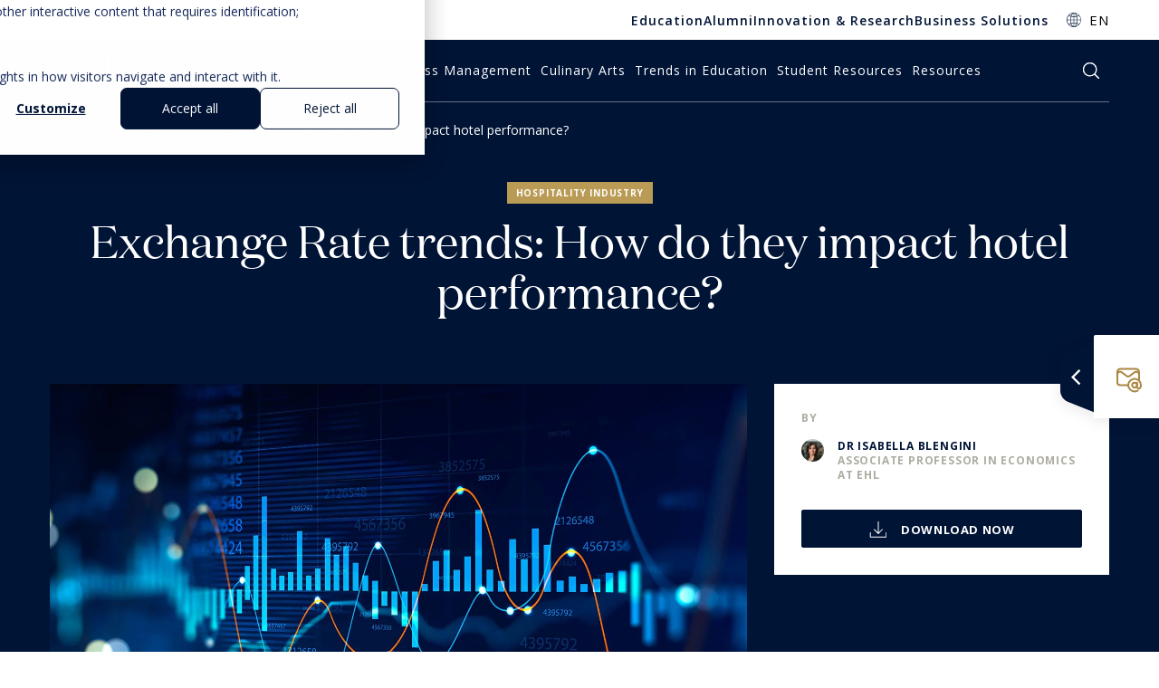

--- FILE ---
content_type: text/html;charset=utf-8
request_url: https://hospitalityinsights.ehl.edu/resources/all-resources/exchange-rate-trends-hotel-performance
body_size: 15823
content:
<!doctype html><html lang="en"><head>
  <meta charset="utf-8">
  <title>Exchange Rate trends: How do they impact hotel performance?</title>
  
  <link rel="shortcut icon" href="https://hospitalityinsights.ehl.edu/hubfs/favicon-32x32.png">
  

  <meta property="og:image:height" content="630">
  <meta name="description" content="In this report we analyze how exchange rate fluctuations affect the hospitality industry ane what hospitality businesses can take away for their own hotels.">
  
  
  

  <meta name="viewport" content="width=device-width, initial-scale=1">

    
    <meta property="og:description" content="In this report we analyze how exchange rate fluctuations affect the hospitality industry ane what hospitality businesses can take away for their own hotels.">
    <meta property="og:title" content="Exchange Rate trends: How do they impact hotel performance?">
    <meta name="twitter:description" content="In this report we analyze how exchange rate fluctuations affect the hospitality industry ane what hospitality businesses can take away for their own hotels.">
    <meta name="twitter:title" content="Exchange Rate trends: How do they impact hotel performance?">

    

    
    <style>
a.cta_button{-moz-box-sizing:content-box !important;-webkit-box-sizing:content-box !important;box-sizing:content-box !important;vertical-align:middle}.hs-breadcrumb-menu{list-style-type:none;margin:0px 0px 0px 0px;padding:0px 0px 0px 0px}.hs-breadcrumb-menu-item{float:left;padding:10px 0px 10px 10px}.hs-breadcrumb-menu-divider:before{content:'›';padding-left:10px}.hs-featured-image-link{border:0}.hs-featured-image{float:right;margin:0 0 20px 20px;max-width:50%}@media (max-width: 568px){.hs-featured-image{float:none;margin:0;width:100%;max-width:100%}}.hs-screen-reader-text{clip:rect(1px, 1px, 1px, 1px);height:1px;overflow:hidden;position:absolute !important;width:1px}
</style>

<link rel="stylesheet" href="https://hospitalityinsights.ehl.edu/hubfs/hub_generated/template_assets/1/66298809775/1741461288458/template_main.min.css">
    

    
    <link rel="canonical" href="https://hospitalityinsights.ehl.edu/resources/all-resources/exchange-rate-trends-hotel-performance">

<!-- Step 2: Consent defaults (before GTM) -->
<script>
window.dataLayer = window.dataLayer || [];
function gtag(){ dataLayer.push(arguments); }

gtag('consent', 'default', {
  analytics_storage: 'denied',
  ad_storage: 'denied',
  ad_user_data: 'denied',
  ad_personalization: 'denied',

});
</script>

<!-- Step 3: HubSpot → Consent Mode updates -->
<script>
var _hsp = window._hsp = window._hsp || [];
_hsp.push(['addPrivacyConsentListener', function(consent) {
  var hasAnalyticsConsent = !!(consent && (consent.allowed || (consent.categories && consent.categories.analytics)));
  var hasAdsConsent       = !!(consent && (consent.allowed || (consent.categories && consent.categories.advertising))); // 'advertising'

  gtag('consent', 'update', {
    ad_storage:          hasAdsConsent ? 'granted' : 'denied',
    analytics_storage:   hasAnalyticsConsent ? 'granted' : 'denied',
    ad_user_data:        hasAdsConsent ? 'granted' : 'denied',
    ad_personalization:  hasAdsConsent ? 'granted' : 'denied'
  });
}]);
</script>

<!-- Step 4: GTM (separate script tag; do not nest inside another <script>) -->
<script>
(function(w,d,s,l,i){w[l]=w[l]||[];w[l].push({'gtm.start':
new Date().getTime(),event:'gtm.js'});var f=d.getElementsByTagName(s)[0],
j=d.createElement(s),dl=l!='dataLayer'?'&l='+l:'';j.async=true;j.src=
'https://www.googletagmanager.com/gtm.js?id='+i+dl;f.parentNode.insertBefore(j,f);
})(window,document,'script','dataLayer','GTM-5NJW7BNP');
</script>

<meta property="og:url" content="https://hospitalityinsights.ehl.edu/resources/all-resources/exchange-rate-trends-hotel-performance">
<meta name="twitter:card" content="summary">
<meta http-equiv="content-language" content="en">





  
  
  <meta name="google-site-verification" content="nFqpv58m3GIfBRecvpIvgm4piib_xu3HkJZAviNqTGg">
  <script src="https://unpkg.com/isotope-layout@3/dist/isotope.pkgd.js"></script>
  <!-- or -->
  <script src="https://unpkg.com/isotope-layout@3/dist/isotope.pkgd.min.js"></script>
  <!--<script src="https://cdnjs.cloudflare.com/ajax/libs/flickity/3.0.0/flickity.pkgd.min.js"></script>-->

  
<meta name="generator" content="HubSpot"></head>

<body class="body-resources">
  <div class="body-wrapper   hs-content-id-146868717628 hs-site-page page hs-content-path-resources-all-resources hs-content-name-exchange-rate-trends-how-do-they-impact-hotel-perf  ">
    <div class="wrapper-header">
      
      
        <div id="hs_cos_wrapper_header" class="hs_cos_wrapper hs_cos_wrapper_widget hs_cos_wrapper_type_module" style="" data-hs-cos-general-type="widget" data-hs-cos-type="module"><!-- module html  -->
<header class="global-header-wrapper-resources test- resources two_navbars">
    <nav class="top-navbar navbar navbar-expand-lg">
        <div class="container">
            <div class="navbar-collapse collapse navbar-nav">
                <div class="top-menu">
                    <span id="hs_cos_wrapper_header_" class="hs_cos_wrapper hs_cos_wrapper_widget hs_cos_wrapper_type_menu" style="" data-hs-cos-general-type="widget" data-hs-cos-type="menu"><div id="hs_menu_wrapper_header_" class="hs-menu-wrapper active-branch flyouts hs-menu-flow-horizontal" role="navigation" data-sitemap-name="default" data-menu-id="30206410685" aria-label="Navigation Menu">
 <ul role="menu">
  <li class="hs-menu-item hs-menu-depth-1" role="none"><a href="https://www.ehlgroup.com/en/education" role="menuitem">Education</a></li>
  <li class="hs-menu-item hs-menu-depth-1" role="none"><a href="https://www.ehlgroup.com/en/alumni" role="menuitem">Alumni</a></li>
  <li class="hs-menu-item hs-menu-depth-1" role="none"><a href="https://www.ehlgroup.com/en/innovation-research" role="menuitem">Innovation &amp; Research</a></li>
  <li class="hs-menu-item hs-menu-depth-1" role="none"><a href="https://www.ehlgroup.com/en/business-solutions" role="menuitem">Business Solutions</a></li>
 </ul>
</div></span>
                </div>
                <div class="options-row">
                    
                    <div class="option option-dropdown pr-0">
                        <div class="dropdown d-inline-block m-0">
                            <a class="dropdown-toggle text-decoration-none" href="#" role="button" id="dropdownMenuLink" data-toggle="dropdown" aria-haspopup="true" aria-expanded="false">EN</a>
                            <div class="dropdown-menu" aria-labelledby="dropdownMenuLink">
                                <span id="hs_cos_wrapper_header_language_switcher" class="hs_cos_wrapper hs_cos_wrapper_widget hs_cos_wrapper_type_language_switcher" style="" data-hs-cos-general-type="widget" data-hs-cos-type="language_switcher"></span>
                                
                                    <div class="lang_switcher_class">
                                        <div class="globe_class" onclick="">
                                            <ul class="lang_list_class">
                                                <li>
                                                    <a class="lang_switcher_link" data-language="de" lang="de" href="https://hospitalityinsights.ehl.edu/de">DE</a>
                                                </li>
                                                <li>
                                                    <a class="lang_switcher_link" data-language="fr" lang="fr" href="https://hospitalityinsights.ehl.edu/fr">FR</a>
                                                </li>
                                            </ul>
                                        </div>
                                    </div>
                                
                            </div>
                        </div>
                    </div>
                    
                </div>
                
            </div>
        </div>
    </nav>
    <nav class="bottom-navbar navbar navbar-expand-lg navbar-dark">
        <div class="container">
            <a href="/" class="logo">
                <span>Logo Hospitality Insights</span>
                <svg class="header-logo" version="1.1" xmlns="http://www.w3.org/2000/svg" xmlns:xlink="http://www.w3.org/1999/xlink" x="0px" y="0px" viewbox="0 0 325.6 145" style="enable-background:new 0 0 325.6 145;" xml:space="preserve">
                    <g>
                        <g>
                            <g>
                                <polygon class="st0" points="91.2,57.8 77.1,71.9 95.2,71.9 109.3,57.8 			" />
                                <polygon class="st0" points="44.2,71.9 62.3,71.9 93.3,40.9 75.2,40.9 			" />
                                <polygon class="st0" points="59.9,23.8 11.8,71.9 29.9,71.9 78,23.8 			" />
                            </g>
                            <path class="st0" d="M60.7,3.7c23.9,0.2,43.7,16.6,48.6,37h10.9C110.9,18.5,87.9,1.5,60.7,1.5c-27.3,0-50.6,17-59.8,39.2h10.8
                    C16.6,20.3,36.8,3.9,60.7,3.7z" />
                        </g>
                        <g>
                            <path class="st0" d="M260.2,11.7h-17.6c3.4,2,3.4,5.8,3.4,7.9v19.2h-32.3V19.6c0-2.1,0-6,3.4-7.9h-17.6c3.4,2,3.4,5.8,3.4,7.9V64
                    c0,2.1,0,6-3.4,7.9H217c-3.4-2-3.4-5.8-3.4-7.9V43.3h32.3V64c0,2.1,0,6-3.4,7.9h17.6c-3.4-2-3.4-5.8-3.4-7.9V19.6
                    C256.8,17.5,256.8,13.6,260.2,11.7" />
                            <path class="st0" d="M153.1,43.3h23.1v-4.5h-23.1V16.2h31.1v-4.6h-45.4c3.4,2,3.4,5.8,3.4,7.9V64c0,2.1,0,6-3.4,7.9h45.4v-4.5
                    h-31.1V43.3z" />
                            <path class="st0" d="M320.7,67.6h-31.1v-48c0-2.1,0-6,3.4-7.9h-17.7c3.4,2,3.4,5.8,3.4,7.9v44.3c0,2.1,0,6-3.4,7.9h45.4
                    L320.7,67.6z" />
                        </g>
                        <g>
                            <path class="st0" d="M143.2,131.5v-31.4h3.8v31.4H143.2z" />
                            <path class="st0" d="M174.8,131.5v-15.2c0-1.9-0.5-3.4-1.4-4.3s-2.4-1.4-4.3-1.4c-2.6,0-4.5,0.7-5.7,2s-1.8,3.5-1.8,6.6v12.4h-3.8
                    V108h3.1l0.6,3.2h0.2c0.8-1.2,1.8-2.1,3.2-2.7s2.9-1,4.6-1c3,0,5.2,0.7,6.7,2.1s2.3,3.6,2.3,6.6v15.4L174.8,131.5L174.8,131.5z" />
                            <path class="st0" d="M204.6,125.1c0,2.2-0.9,3.9-2.6,5.1c-1.7,1.2-4.1,1.8-7.2,1.8c-3.3,0-5.9-0.5-7.7-1.5v-3.3
                    c1.2,0.6,2.5,1,3.8,1.4c1.4,0.3,2.7,0.5,3.9,0.5c2,0,3.5-0.3,4.5-0.9c1.1-0.6,1.6-1.5,1.6-2.7c0-0.9-0.4-1.7-1.3-2.4
                    s-2.5-1.4-4.9-2.3c-2.3-0.8-3.9-1.5-4.9-2.1s-1.7-1.3-2.2-2.1s-0.7-1.7-0.7-2.8c0-1.9,0.8-3.4,2.5-4.5c1.6-1.1,3.9-1.7,6.8-1.7
                    c2.7,0,5.3,0.5,7.8,1.5l-1.3,2.9c-2.5-1-4.7-1.5-6.8-1.5c-1.8,0-3.1,0.3-4,0.8s-1.4,1.3-1.4,2.2c0,0.6,0.2,1.2,0.5,1.6
                    s0.9,0.9,1.6,1.3s2.2,1,4.3,1.7c2.9,1,4.9,2,6,3.1C204.1,122.2,204.6,123.5,204.6,125.1z" />
                            <path class="st0" d="M212.7,101.5c0-0.8,0.2-1.4,0.6-1.8c0.4-0.4,1-0.6,1.6-0.6s1.1,0.2,1.6,0.6c0.4,0.4,0.7,1,0.7,1.8
                    s-0.2,1.4-0.7,1.8c-0.4,0.4-1,0.6-1.6,0.6s-1.2-0.2-1.6-0.6C213,102.9,212.7,102.3,212.7,101.5z M216.8,131.5H213v-23.6h3.8V131.5
                    z" />
                            <path class="st0" d="M247.4,107.9v2.3l-4.6,0.5c0.4,0.5,0.8,1.2,1.1,2s0.5,1.7,0.5,2.7c0,2.3-0.8,4.1-2.5,5.5s-3.9,2.1-6.8,2.1
                    c-0.7,0-1.4-0.1-2.1-0.2c-1.6,0.8-2.4,1.8-2.4,3c0,0.6,0.3,1.1,0.8,1.4c0.6,0.3,1.5,0.5,2.9,0.5h4.4c2.7,0,4.7,0.5,6.2,1.6
                    c1.4,1.1,2.2,2.6,2.2,4.7c0,2.6-1.1,4.6-3.3,6s-5.4,2.1-9.6,2.1c-3.2,0-5.7-0.6-7.5-1.7c-1.8-1.1-2.6-2.8-2.6-4.9
                    c0-1.4,0.5-2.7,1.4-3.7s2.3-1.8,4.1-2.1c-0.6-0.3-1.2-0.7-1.6-1.3c-0.4-0.6-0.6-1.2-0.6-2c0-0.9,0.2-1.6,0.7-2.3
                    c0.5-0.6,1.2-1.3,2.3-1.9c-1.3-0.5-2.3-1.4-3.1-2.6s-1.2-2.6-1.2-4.1c0-2.6,0.8-4.6,2.4-6c1.6-1.4,3.9-2.1,6.9-2.1
                    c1.3,0,2.5,0.1,3.5,0.4L247.4,107.9L247.4,107.9z M227.6,135.4c0,1.3,0.6,2.2,1.7,2.9s2.8,1,4.9,1c3.2,0,5.5-0.4,7-1.3
                    c1.5-0.9,2.3-2.1,2.3-3.6c0-1.3-0.4-2.2-1.2-2.7s-2.4-0.7-4.7-0.7H233c-1.7,0-3,0.4-4,1.2C228.1,132.9,227.6,134,227.6,135.4z
                        M229.7,115.5c0,1.6,0.5,2.9,1.5,3.7c1,0.8,2.3,1.3,4.1,1.3c3.7,0,5.5-1.7,5.5-5.1c0-3.5-1.9-5.3-5.6-5.3c-1.8,0-3.1,0.5-4.1,1.4
                    C230.1,112.3,229.7,113.7,229.7,115.5z" />
                            <path class="st0" d="M271.8,131.5v-15.2c0-1.9-0.5-3.4-1.4-4.3s-2.4-1.4-4.3-1.4c-2.6,0-4.5,0.7-5.7,2s-1.8,3.6-1.8,6.6v12.3h-3.8
                    V98h3.8v10.1c0,1.2-0.1,2.2-0.2,3h0.2c0.7-1.1,1.8-2,3.2-2.7c1.4-0.7,2.9-1,4.7-1c3,0,5.3,0.7,6.8,2.1s2.3,3.5,2.3,6.5v15.4h-3.8
                    V131.5z" />
                            <path class="st0" d="M293.6,129c0.7,0,1.3,0,1.9-0.1s1.1-0.2,1.5-0.3v2.7c-0.4,0.2-1,0.3-1.8,0.5s-1.5,0.2-2.1,0.2
                    c-4.8,0-7.2-2.4-7.2-7.2v-14h-3.6V109l3.6-1.5l1.6-5h2.2v5.5h7.2v2.8h-7.2v13.9c0,1.4,0.4,2.5,1.1,3.3
                    C291.4,128.6,292.4,129,293.6,129z" />
                            <path class="st0" d="M320.3,125.1c0,2.2-0.9,3.9-2.6,5.1s-4.1,1.8-7.2,1.8c-3.3,0-5.9-0.5-7.7-1.5v-3.3c1.2,0.6,2.5,1,3.8,1.4
                    s2.7,0.5,3.9,0.5c2,0,3.5-0.3,4.5-0.9c1.1-0.6,1.6-1.5,1.6-2.7c0-0.9-0.4-1.7-1.3-2.4s-2.5-1.4-4.9-2.3c-2.3-0.8-3.9-1.5-4.9-2.1
                    s-1.7-1.3-2.2-2.1c-0.5-0.8-0.7-1.7-0.7-2.8c0-1.9,0.8-3.4,2.5-4.5c1.6-1.1,3.9-1.7,6.8-1.7c2.7,0,5.3,0.5,7.8,1.5l-1.3,2.9
                    c-2.5-1-4.7-1.5-6.8-1.5c-1.8,0-3.1,0.3-4,0.8s-1.4,1.3-1.4,2.2c0,0.6,0.2,1.2,0.5,1.6s0.9,0.9,1.6,1.3c0.8,0.4,2.2,1,4.3,1.7
                    c2.9,1,4.9,2,6,3.1C319.7,122.2,320.3,123.5,320.3,125.1z" />
                        </g>
                    </g>
                    <g>
                        <g>
                            <g>
                                <polygon class="st0" points="-430.4,-762.3 -452.6,-740.1 -424.1,-740.1 -401.9,-762.3 			" />
                                <polygon class="st0" points="-504.5,-740.1 -476,-740.1 -427.2,-788.9 -455.7,-788.9 			" />
                                <polygon class="st0" points="-479.8,-815.9 -555.5,-740.1 -527,-740.1 -451.3,-815.9 			" />
                            </g>
                            <path class="st0" d="M-478.5-847.5c37.6,0.3,68.9,26.2,76.6,58.3h17.2c-14.6-35-50.8-61.7-93.8-61.7s-79.6,26.7-94.2,61.7h17.1
                    C-547.9-821.3-516.1-847.2-478.5-847.5z" />
                        </g>
                        <g>
                            <path class="st0" d="M-164.3-835H-192c5.3,3.1,5.3,9.1,5.3,12.5v30.2h-50.9v-30.2c0-3.4,0-9.4,5.3-12.5H-260
                    c5.3,3.1,5.3,9.1,5.3,12.5v69.8c0,3.4,0,9.4-5.3,12.5h27.8c-5.3-3.1-5.3-9.1-5.3-12.5v-32.6h50.9v32.6c0,3.4,0,9.4-5.3,12.5h27.8
                    c-5.3-3.1-5.3-9.1-5.3-12.5v-69.8C-169.6-825.8-169.6-831.9-164.3-835" />
                            <path class="st0" d="M-332.9-785.2h36.4v-7.1h-36.4v-35.5h49.1v-7.2h-71.5c5.4,3.1,5.4,9.1,5.4,12.5v69.8c0,3.3,0,9.4-5.4,12.5
                    h71.5v-7.1h-49.1V-785.2z" />
                            <path class="st0" d="M-68.9-746.9h-49v-75.7c0-3.4,0-9.4,5.4-12.5h-27.9c5.4,3.1,5.4,9.1,5.4,12.5v69.8c0,3.4,0,9.4-5.4,12.5h71.5
                    L-68.9-746.9z" />
                        </g>

                        <text transform="matrix(1.0526 0 0 1 -355.668 -646.2743)" class="st0" style="font-family:'OpenSans'; font-size:69.35px; letter-spacing:1.9;">Insights</text>
                    </g>
                </svg>
            </a>
            <div id="nav">
                <div class="main-nav navbar-collapse justify-content-end">
                    
                    <div class="menu-nav">
                        <nav>
                            <ul>
                                
                                <li class="category-hospitality-industry parent-item">
                                    
                                        <a href="https://hospitalityinsights.ehl.edu/tag/hospitality-industry" class="menu-nav-item"><span>Hospitality Industry</span></a>
                                    
                                    
                                    <div class="sub-menu">
                                        <div class="contain-sub-menu">
                                            <div class="wrapper-links">
                                                <ul>
                                                    
                                                    <li>
                                                        
                                                            <a href="https://hospitalityinsights.ehl.edu/tag/innovation">Innovation</a>
                                                        
                                                    </li>
                                                    
                                                    <li>
                                                        
                                                            <a href="https://hospitalityinsights.ehl.edu/tag/hotel-management">Hotel management</a>
                                                        
                                                    </li>
                                                    
                                                    <li>
                                                        
                                                            <a href="https://hospitalityinsights.ehl.edu/tag/hospitality-skills">Hospitality skills</a>
                                                        
                                                    </li>
                                                    
                                                    <li>
                                                        
                                                            <a href="https://hospitalityinsights.ehl.edu/tag/luxury-industry">Luxury industry</a>
                                                        
                                                    </li>
                                                    
                                                    <li>
                                                        
                                                            <a href="https://hospitalityinsights.ehl.edu/tag/interview">Interview</a>
                                                        
                                                    </li>
                                                    
                                                    <li>
                                                        
                                                            <a href="https://hospitalityinsights.ehl.edu/tag/hotel-management">Hotel management</a>
                                                        
                                                    </li>
                                                    
                                                    <li>
                                                        
                                                            <a href="https://hospitalityinsights.ehl.edu/tag/travel-tourism">Travel &amp; tourism</a>
                                                        
                                                    </li>
                                                    
                                                    <li>
                                                        
                                                            <a href="https://hospitalityinsights.ehl.edu/tag/healthcare-expertise">Healthcare expertise</a>
                                                        
                                                    </li>
                                                    
                                                </ul>
                                            </div>
                                            <div class="wrapper-form">
                                                
                                                    <p class="title">Subscribe to EHL Insights</p>
                                                
                                                
                                                    <p class="text">EHL Insights is a central source of actionable insights into the World of Hospitality, Business &amp; Education.</p>
                                                
                                                
                                                <a onclick="dataLayer.push({'event':'gtm.click', 'buttonType':'','buttonAction':'', 'buttonContent':'', 'buttonValue':''})" href="https://hospitalityinsights.ehl.edu/subscriptions" class="btn btn-gold ">Subscribe</a>
                                                
                                            </div>
                                        </div>
                                    </div>
                                    
                                </li>
                                
                                <li class="category-business-management parent-item">
                                    
                                        <a href="https://hospitalityinsights.ehl.edu/tag/business-management" class="menu-nav-item"><span>Business Management</span></a>
                                    
                                    
                                    <div class="sub-menu">
                                        <div class="contain-sub-menu">
                                            <div class="wrapper-links">
                                                <ul>
                                                    
                                                    <li>
                                                        
                                                            <a href="https://hospitalityinsights.ehl.edu/tag/finance">Finance</a>
                                                        
                                                    </li>
                                                    
                                                    <li>
                                                        
                                                            <a href="https://hospitalityinsights.ehl.edu/tag/organizational-behavior-hr">Organizational behavior &amp; HR</a>
                                                        
                                                    </li>
                                                    
                                                    <li>
                                                        
                                                            <a href="https://hospitalityinsights.ehl.edu/tag/leadership">Leadership</a>
                                                        
                                                    </li>
                                                    
                                                    <li>
                                                        
                                                            <a href="https://hospitalityinsights.ehl.edu/tag/economy">Economy</a>
                                                        
                                                    </li>
                                                    
                                                    <li>
                                                        
                                                            <a href="https://hospitalityinsights.ehl.edu/tag/digital-technology">Digital &amp; technology</a>
                                                        
                                                    </li>
                                                    
                                                    <li>
                                                        
                                                            <a href="https://hospitalityinsights.ehl.edu/tag/interview">Interview</a>
                                                        
                                                    </li>
                                                    
                                                    <li>
                                                        
                                                            <a href="https://hospitalityinsights.ehl.edu/tag/sales-marketing">Sales &amp; marketing</a>
                                                        
                                                    </li>
                                                    
                                                    <li>
                                                        
                                                            <a href="https://hospitalityinsights.ehl.edu/tag/customer-experience">Customer experience</a>
                                                        
                                                    </li>
                                                    
                                                    <li>
                                                        
                                                            <a href="https://hospitalityinsights.ehl.edu/tag/sustainability">Sustainability</a>
                                                        
                                                    </li>
                                                    
                                                </ul>
                                            </div>
                                            <div class="wrapper-form">
                                                
                                                    <p class="title">Subscribe to EHL Insights</p>
                                                
                                                
                                                    <p class="text">EHL Insights is a central source of actionable insights into the World of Hospitality, Business &amp; Education.</p>
                                                
                                                
                                                <a onclick="dataLayer.push({'event':'gtm.click', 'buttonType':'','buttonAction':'', 'buttonContent':'', 'buttonValue':''})" href="https://hospitalityinsights.ehl.edu/subscriptions" class="btn btn-gold ">Subscribe</a>
                                                
                                            </div>
                                        </div>
                                    </div>
                                    
                                </li>
                                
                                <li class="category-culinary-arts parent-item">
                                    
                                        <a href="https://hospitalityinsights.ehl.edu/tag/culinary-arts" class="menu-nav-item"><span>Culinary Arts</span></a>
                                    
                                    
                                    <div class="sub-menu">
                                        <div class="contain-sub-menu">
                                            <div class="wrapper-links">
                                                <ul>
                                                    
                                                    <li>
                                                        
                                                            <a href="https://hospitalityinsights.ehl.edu/tag/gastronomy">Gastronomy</a>
                                                        
                                                    </li>
                                                    
                                                    <li>
                                                        
                                                            <a href="https://hospitalityinsights.ehl.edu/tag/food-beverage">Food &amp; beverage</a>
                                                        
                                                    </li>
                                                    
                                                    <li>
                                                        
                                                            <a href="https://hospitalityinsights.ehl.edu/tag/restaurant-management">Restaurant management</a>
                                                        
                                                    </li>
                                                    
                                                    <li>
                                                        
                                                            <a href="https://hospitalityinsights.ehl.edu/tag/service-culture">Service culture</a>
                                                        
                                                    </li>
                                                    
                                                    <li>
                                                        
                                                            <a href="https://hospitalityinsights.ehl.edu/tag/luxury-industry">Luxury industry</a>
                                                        
                                                    </li>
                                                    
                                                    <li>
                                                        
                                                            <a href="https://hospitalityinsights.ehl.edu/tag/recipe">Recipe</a>
                                                        
                                                    </li>
                                                    
                                                    <li>
                                                        
                                                            <a href="https://hospitalityinsights.ehl.edu/tag/wine-and-hospitality">Wine and hospitality</a>
                                                        
                                                    </li>
                                                    
                                                </ul>
                                            </div>
                                            <div class="wrapper-form">
                                                
                                                    <p class="title">Subscribe to EHL Insights</p>
                                                
                                                
                                                    <p class="text">EHL Insights is a central source of actionable insights into the World of Hospitality, Business &amp; Education.</p>
                                                
                                                
                                                <a onclick="dataLayer.push({'event':'gtm.click', 'buttonType':'','buttonAction':'', 'buttonContent':'', 'buttonValue':''})" href="https://hospitalityinsights.ehl.edu/subscriptions" class="btn btn-gold ">Subscribe</a>
                                                
                                            </div>
                                        </div>
                                    </div>
                                    
                                </li>
                                
                                <li class="category-trends-in-education parent-item">
                                    
                                        <a href="https://hospitalityinsights.ehl.edu/tag/trends-in-education" class="menu-nav-item"><span>Trends in Education</span></a>
                                    
                                    
                                    <div class="sub-menu">
                                        <div class="contain-sub-menu">
                                            <div class="wrapper-links">
                                                <ul>
                                                    
                                                    <li>
                                                        
                                                            <a href="https://hospitalityinsights.ehl.edu/tag/training-education">Training &amp; education</a>
                                                        
                                                    </li>
                                                    
                                                    <li>
                                                        
                                                            <a href="https://hospitalityinsights.ehl.edu/tag/organizational-behavior-hr">Organizational behavior &amp; HR</a>
                                                        
                                                    </li>
                                                    
                                                    <li>
                                                        
                                                            <a href="https://hospitalityinsights.ehl.edu/tag/business-strategy">Business strategy</a>
                                                        
                                                    </li>
                                                    
                                                    <li>
                                                        
                                                            <a href="https://hospitalityinsights.ehl.edu/tag/sales-marketing">Sales &amp; marketing</a>
                                                        
                                                    </li>
                                                    
                                                    <li>
                                                        
                                                            <a href="https://hospitalityinsights.ehl.edu/tag/digital-technology">Digital &amp; technology</a>
                                                        
                                                    </li>
                                                    
                                                    <li>
                                                        
                                                            <a href="https://hospitalityinsights.ehl.edu/tag/innovation">Innovation</a>
                                                        
                                                    </li>
                                                    
                                                </ul>
                                            </div>
                                            <div class="wrapper-form">
                                                
                                                    <p class="title">Subscribe to EHL Insights</p>
                                                
                                                
                                                    <p class="text">EHL Insights is a central source of actionable insights into the World of Hospitality, Business &amp; Education.</p>
                                                
                                                
                                                <a onclick="dataLayer.push({'event':'gtm.click', 'buttonType':'','buttonAction':'', 'buttonContent':'', 'buttonValue':''})" href="https://hospitalityinsights.ehl.edu/subscriptions" class="btn btn-gold ">Subscribe</a>
                                                
                                            </div>
                                        </div>
                                    </div>
                                    
                                </li>
                                
                                <li class="category-student-resources parent-item">
                                    
                                        <a href="https://hospitalityinsights.ehl.edu/tag/student-resources" class="menu-nav-item"><span>Student Resources</span></a>
                                    
                                    
                                    <div class="sub-menu">
                                        <div class="contain-sub-menu">
                                            <div class="wrapper-links">
                                                <ul>
                                                    
                                                    <li>
                                                        
                                                            <a href="https://hospitalityinsights.ehl.edu/tag/business-strategy">Business strategy</a>
                                                        
                                                    </li>
                                                    
                                                    <li>
                                                        
                                                            <a href="https://hospitalityinsights.ehl.edu/tag/student-life">Student life</a>
                                                        
                                                    </li>
                                                    
                                                    <li>
                                                        
                                                            <a href="https://hospitalityinsights.ehl.edu/tag/study-abroad">Study abroad</a>
                                                        
                                                    </li>
                                                    
                                                    <li>
                                                        
                                                            <a href="https://hospitalityinsights.ehl.edu/tag/hospitality-skills">Hospitality skills</a>
                                                        
                                                    </li>
                                                    
                                                </ul>
                                            </div>
                                            <div class="wrapper-form">
                                                
                                                    <p class="title">Subscribe to EHL Insights</p>
                                                
                                                
                                                    <p class="text">EHL Insights is a central source of actionable insights into the World of Hospitality, Business &amp; Education.</p>
                                                
                                                
                                                <a onclick="dataLayer.push({'event':'gtm.click', 'buttonType':'','buttonAction':'', 'buttonContent':'', 'buttonValue':''})" href="https://hospitalityinsights.ehl.edu/subscriptions" class="btn btn-gold ">Subscribe</a>
                                                
                                            </div>
                                        </div>
                                    </div>
                                    
                                </li>
                                
                                <li class="category- parent-item">
                                    
                                        <a href="https://hospitalityinsights.ehl.edu/resources" class="menu-nav-item"><span>Resources</span></a>
                                    
                                    
                                    <div class="sub-menu">
                                        <div class="contain-sub-menu">
                                            <div class="wrapper-links">
                                                <ul>
                                                    
                                                    <li>
                                                        
                                                            <a href="https://hospitalityinsights.ehl.edu/resources/videos">Videos</a>
                                                        
                                                    </li>
                                                    
                                                    <li>
                                                        
                                                            <a href="https://hospitalityinsights.ehl.edu/resources/reports-case-studies">Reports &amp; case studies</a>
                                                        
                                                    </li>
                                                    
                                                    <li>
                                                        
                                                            <a href="https://hospitalityinsights.ehl.edu/resources/podcasts">Podcasts</a>
                                                        
                                                    </li>
                                                    
                                                </ul>
                                            </div>
                                            <div class="wrapper-form">
                                                
                                                    <p class="title">Subscribe to EHL Insights</p>
                                                
                                                
                                                    <p class="text">EHL Insights is a central source of actionable insights into the World of Hospitality, Business &amp; Education.</p>
                                                
                                                
                                                <a onclick="dataLayer.push({'event':'gtm.click', 'buttonType':'','buttonAction':'', 'buttonContent':'', 'buttonValue':''})" href="https://hospitalityinsights.ehl.edu/subscriptions" class="btn btn-gold ">Subscribe</a>
                                                
                                            </div>
                                        </div>
                                    </div>
                                    
                                </li>
                                
                            </ul>
                        </nav>
                    </div>
                    
                    <div class="menu-lang-mobile">
                        <span id="hs_cos_wrapper_header_language_switcher" class="hs_cos_wrapper hs_cos_wrapper_widget hs_cos_wrapper_type_language_switcher" style="" data-hs-cos-general-type="widget" data-hs-cos-type="language_switcher"></span>
                    </div>
                </div>
                <div class="secondary-nav">
                    <!-- Completed in responsive -->
                </div>
            </div>
            <span class="search-btn" role="button">search</span>
            <button class="burger-btn" type="button">
                <span class="navbar-toggler-icon">Burger button</span>
            </button>
        </div>
    </nav>
    <div class="search-wrapper">
        <div class="container">
            <form action="https://hospitalityinsights.ehl.edu/">
                <input type="text" id="search_input" class="hs-search-field__input" name="term" autocomplete="off" aria-label="" placeholder="SEARCH">
                <input type="hidden" name="type" value="BLOG_POST">
                <button class="search-button" type="button">Search</button>
            </form>
        </div>
    </div>
</header></div>
      
      
    </div>
    <div class="wrapper-content">
      <div class="btn-sticky">
        <a href="https://hospitalityinsights.ehl.edu/subscriptions" target="_blank" rel="noopener">
          Subscribe to EHL Insights
        </a>
      </div>
      

<div class="resources">
  
  
  <meta property="og:image" content="https://hospitalityinsights.ehl.edu/hubfs/Blog-EHL-Insights/Resources/exchange-rate-hotel-performance.webp">
  <div class="single-resource mb-2 hospitality-industry">
    <div class="single-resource-hero bg-dark-blue position-relative">
      <div class="container">
        <div class="wrapper-breadcrumb no-absolute">
          <ul class="breadcrumb white">
            <li>
              <a class="breadcrumb-link" href="/resources/">Home</a>
            </li>
            
            <li class="Case study">
              
              
                <a class="breadcrumb-link" href="/resources/reports-case-studies/">Case study</a>
              
            </li>
            <li>
              <span class="breadcrumb-link active">Exchange Rate trends: How do they impact hotel performance?</span>
            </li>
          </ul>
        </div>
      </div>
      <div class="container">
        <div class="heading-wrapper mb-5 text-center mx-auto">
          <div class="tag active hospitality-industry">
            Hospitality Industry
          </div>
          <h1 class="text-white mt-1  test">
            Exchange Rate trends: How do they impact hotel performance?
          </h1>
          
        </div>
        <div class="content-wrapper">
          <div class="row ">
            <div class="col-md-8">
              
              <figure class="mb-0 position-relative ">
                <img src="https://hospitalityinsights.ehl.edu/hubfs/Blog-EHL-Insights/Resources/exchange-rate-hotel-performance.webp" alt="Image Hospitality Industry" class="fit-cover img-fluid">
                
              </figure>
              

              
            </div>

            <div class="col-md-4">
              
              <div class="author-wrapper bg-white p-2 ">
                
                
                <p class="tag inline mb-1">By</p>
                
                
                <div class="d-flex speaker-wrapper ">
                  <figure class="mb-0 mr-1 position-relative speaker-photo">
                    <img src="https://hospitalityinsights.ehl.edu/hubfs/web-certificates/256/ehl-faculty-blengini-online-course.jpg" alt="Image  " class="fit-cover img-fluid">
                  </figure>
                  <div class="author-content">
                    <p class="tag inline blue">Dr Isabella Blengini</p>
                    <p class="tag inline">Associate Professor in Economics at EHL</p>
                  </div>
                </div>
                
                
                <a class="btn btn-blue-light-bg btn-icon btn-icon-download btn-pdf-download mt-2 w-100" href="https://hospitalityinsights.ehl.edu/hubfs/Blog-EHL-Insights/Download-resources/Exchange_Rate_trends_report.pdf" target="_blank" download>
                  Download now
                </a>
                

              </div>
              

              <div class="socials-wrapper mt-2">
                <p class="tag inline">
                  Share
                </p>
                <ul class="list-inline mt-1 mb-0">
                  <li class="list-inline-item ">
                    <a href="https://www.facebook.com/sharer.php?u=https://resources.ehl.edu/resources/all-resources/exchange-rate-trends-hotel-performance" target="_blank" rel="noopener">
                      <svg width="22px" height="22px" viewbox="0 0 22 22" version="1.1" xmlns="http://www.w3.org/2000/svg" xmlns:xlink="http://www.w3.org/1999/xlink">
                        <g stroke="none" stroke-width="1" fill="none" fill-rule="evenodd">
                          <path d="M9.32916886,17 L11.9898738,17 L11.9898738,10.9992647 L13.7648606,10.9992647 L14,8.93161765 L11.9898738,8.93161765 L11.9926355,7.89632353 C11.9926355,7.35735294 12.0478695,7.06801471 12.877959,7.06801471 L13.9873751,7.06801471 L13.9873751,5 L12.2119937,5 C10.0795634,5 9.32916886,6.00330882 9.32916886,7.69007353 L9.32916886,8.93161765 L8,8.93161765 L8,10.9996324 L9.32916886,10.9996324 L9.32916886,17 L9.32916886,17 Z M11,22 C4.92506667,22 0,17.0749333 0,11 C0,4.9247 4.92506667,0 11,0 C17.0749333,0 22,4.9247 22,11 C22,17.0749333 17.0749333,22 11,22 Z" fill="white"></path>
                        </g>
                      </svg>
                    </a>
                  </li>
                  <li class="list-inline-item">
                    <a href="https://twitter.com/share?text=Exchange%20Rate%20trends:%20How%20do%20they%20impact%20hotel%20performance?&amp;url=https://resources.ehl.edu/resources/all-resources/exchange-rate-trends-hotel-performance&amp;via=EHL" target="_blank" rel="noopener">
                      <svg width="22px" height="22px" viewbox="0 0 22 22" version="1.1" xmlns="http://www.w3.org/2000/svg" xmlns:xlink="http://www.w3.org/1999/xlink">
                        <g stroke="none" stroke-width="1" fill="none" fill-rule="evenodd">
                          <path d="M11.0004467,0 C4.9250731,0 0,4.92596654 0,11.0004467 C0,17.0758203 4.9250731,22 11.0004467,22 C17.0758203,22 22,17.0758203 22,11.0004467 C22,4.92596654 17.0753736,0 11.0004467,0 Z M16.5669984,8.74026766 C16.5730155,8.85929301 16.5753298,8.97876581 16.5753298,9.09958101 C16.5753298,12.7692308 13.6861838,17 8.40314742,17 C6.78130062,17 5.27100208,16.5404548 4,15.7529187 C4.22494793,15.7784241 4.45313585,15.7914006 4.68502661,15.7914006 C6.03101134,15.7914006 7.26961352,15.3475166 8.25225642,14.602937 C6.99560287,14.5801163 5.93520019,13.776919 5.56954409,12.673921 C5.74450359,12.7070333 5.9245545,12.7235895 6.10969683,12.7235895 C6.37167322,12.7235895 6.62531821,12.6904772 6.8664661,12.6264899 C5.55195557,12.3714355 4.56190697,11.2483017 4.56190697,9.90412073 C4.56190697,9.89203921 4.56190697,9.88040516 4.56236982,9.86832364 C4.94931729,10.0763943 5.39227031,10.2012366 5.86345753,10.2160029 C5.09233974,9.71708091 4.58551261,8.86824228 4.58551261,7.90440548 C4.58551261,7.39563926 4.72714649,6.9181955 4.9743115,6.50831876 C6.39111317,8.18809747 8.50775283,9.29378025 10.8951632,9.40922589 C10.8461004,9.20652483 10.8206434,8.99397958 10.8206434,8.77651222 C10.8206434,7.24350161 12.1064568,6 13.6931266,6 C14.5193242,6 15.2654478,6.33738763 15.7894006,6.87658138 C16.4438787,6.75263393 17.0585513,6.52084774 17.6135154,6.20270105 C17.3982874,6.85152341 16.9433002,7.39563926 16.349919,7.73884392 C16.9317288,7.67172436 17.4853043,7.52227149 18,7.30167189 C17.6158297,7.85965911 17.1284425,8.34873693 16.5669984,8.74026766 Z" fill="white" fill-rule="nonzero"></path>
                        </g>
                      </svg>
                    </a>
                  </li>
                  <li class="list-inline-item">
                    <a href="https://www.linkedin.com/shareArticle?mini=true&amp;url=https://resources.ehl.edu/resources/all-resources/exchange-rate-trends-hotel-performance" target="_blank" rel="noopener">
                      <svg width="22px" height="22px" viewbox="0 0 22 22" version="1.1" xmlns="http://www.w3.org/2000/svg" xmlns:xlink="http://www.w3.org/1999/xlink">
                        <g stroke="none" stroke-width="1" fill="none" fill-rule="evenodd">
                          <path d="M17.1735667,16.1835667 L17.1735667,11.8891667 C17.1735667,9.58833333 15.9452333,8.51766667 14.3077,8.51766667 C12.9862333,8.51766667 12.3940667,9.24476667 12.0640667,9.7548 L12.0640667,8.69366667 L9.5744,8.69366667 C9.6074,9.39656667 9.5744,16.1835667 9.5744,16.1835667 L12.0640667,16.1835667 L12.0640667,12.0006333 C12.0640667,11.7773333 12.0802,11.5536667 12.1462,11.3938 C12.3258667,10.9464667 12.7354333,10.4833667 13.4229333,10.4833667 C14.3242,10.4833667 14.6842667,11.1701333 14.6842667,12.1766333 L14.6842667,16.1839333 L17.1735667,16.1839333 L17.1735667,16.1835667 Z M6.95163333,7.6714 C7.81953333,7.6714 8.36036667,7.09573333 8.36036667,6.3767 C8.34423333,5.64226667 7.81953333,5.0831 6.96813333,5.0831 C6.11673333,5.0831 5.55976667,5.6419 5.55976667,6.3767 C5.55976667,7.09573333 6.10023333,7.6714 6.93586667,7.6714 L6.95163333,7.6714 Z M11,22 C4.92506667,22 0,17.0749333 0,11 C0,4.9247 4.92506667,0 11,0 C17.0749333,0 22,4.9247 22,11 C22,17.0749333 17.0749333,22 11,22 Z M8.19646667,16.1835667 L8.19646667,8.69366667 L5.70716667,8.69366667 L5.70716667,16.1835667 L8.19646667,16.1835667 Z" fill="white"></path>
                        </g>
                      </svg>
                    </a>
                  </li>
                </ul>
              </div>
            </div>
          </div>
        </div>
      </div>
    </div>
    
    <div class="single-resource-content mt-6 hospitality-industry" data-sticky-container>
      <div class="container">
        <div class="row">
          <div class="col-md-12 col-lg-3">
            <div class="aside hospitality-industry" data-margin-top="30">
              <div class="aside-cta mb-4 px-2 py-2">
                <span id="hs_cos_wrapper_" class="hs_cos_wrapper hs_cos_wrapper_widget hs_cos_wrapper_type_cta" style="" data-hs-cos-general-type="widget" data-hs-cos-type="cta"><!--HubSpot Call-to-Action Code --><span class="hs-cta-wrapper" id="hs-cta-wrapper-18621a08-798f-4b73-8eea-dc53b1e8199a"><span class="hs-cta-node hs-cta-18621a08-798f-4b73-8eea-dc53b1e8199a" id="hs-cta-18621a08-798f-4b73-8eea-dc53b1e8199a"><!--[if lte IE 8]><div id="hs-cta-ie-element"></div><![endif]--><a href="https://cta-redirect.hubspot.com/cta/redirect/216693/18621a08-798f-4b73-8eea-dc53b1e8199a" target="_blank" rel="noopener"><img class="hs-cta-img" id="hs-cta-img-18621a08-798f-4b73-8eea-dc53b1e8199a" style="border-width:0px;" src="https://no-cache.hubspot.com/cta/default/216693/18621a08-798f-4b73-8eea-dc53b1e8199a.png" alt="Redefining Hospitality Leadership  Learn more about all programs and courses at EHL Hospitality Business School Discover"></a></span><script charset="utf-8" src="/hs/cta/cta/current.js"></script><script type="text/javascript"> hbspt.cta._relativeUrls=true;hbspt.cta.load(216693, '18621a08-798f-4b73-8eea-dc53b1e8199a', {"useNewLoader":"true","region":"na1"}); </script></span><!-- end HubSpot Call-to-Action Code --></span>
              </div>
              <div class="aside-summary">
                <span class="line" id="line">line</span>
                <ul id="summary"></ul>
              </div>
            </div>
          </div>
          <div class="col-md-12 col-lg-9">
            <div class="content-wrapper">
              
              <div class="first-content">
                <p>In this report we analyze how exchange rate
 fluctuations affect the hospitality industry.
 We consider the case of Switzerland, which is
 a small open economy located in the heart of
 the European monetary union. As you can see
 in Figure 1, Switzerland is characterized by
 a relatively high average degree of openness
 (measured as Exports + Imports over GDP ).</p>
              </div>
              
              
              <div class="content mt-2 hospitality-industry">
                <h2>The rise and fall of currency exchange has a huge impact on international travel and tourism.</h2>
 <p>Having observed the fluctuations in hotels’ demand and pricing, we study whether these fluctuations are associated to exchange rate movements.</p><p>
 </p><p>In order to do so, we classify hotels by geographic market, class (luxury, up upscale, upscale, up midscale, midscale and economy) and type of operation (independent, franchise and chain) and we analyze how the different categories of hotels respond to exchange rate appreciations. </p>
 <h2>Hotels by Geographic Market </h2>
 <p>In the past ten years, the performance of hotels in the Swiss hospitality sector has gone through ups and downs. The three main Performance indicators are Average Daily Rate (ADR), Occupancy Rate and Revenue per Available Room. </p><p>
 </p><h2>Hotels by Clas</h2>
 <p>Luxury class hotels respond less to exchange rate appreciations and, thanks to their strategy, manage to contain their losses in terms of RevPAR. Occupancy does not move a lot and, therefore, it is never a good idea to react to exchange rate appreciations with strong ADR reductions.</p>
 <p>Additionally, luxury hotels (and higher classes in general) are very good at using market shocks to their advantage. When the Swiss franc is
 free to appreciate (which can be interpreted as a negative shock) they reduce ADR but in a very limited way. When Swiss franc appreciations are controlled by the Central Bank (good news), they use the optimism generated by this policy to strongly increase ADR. </p>
 <h2> Hotels Classified by Operation</h2>
 <p> Franchises and chains both react to exchange rate appreciations by reducing ADR. However, franchises’ intervention is too strong and does not manage to be balanced by an increase in occupancy. In general, it is important to change prices in response to shocks. However, hotels should always remember that quantities (occupancy) are relatively rigid. As a result, prices should be weakly reduced in response to a negative shock and strongly increased in response to a positive shock.</p>
              </div>
            </div>
            
          </div>
          
        </div>
      </div>
    </div>
  </div>
  

  
  <div id="hs_cos_wrapper_related-resources" class="hs_cos_wrapper hs_cos_wrapper_widget hs_cos_wrapper_type_module" style="" data-hs-cos-general-type="widget" data-hs-cos-type="module">











</div>
  

</div>

</div>





      <div class="back-to-top"></div>
    </div>
    
      <div id="hs_cos_wrapper_cta-banner" class="hs_cos_wrapper hs_cos_wrapper_widget hs_cos_wrapper_type_module" style="" data-hs-cos-general-type="widget" data-hs-cos-type="module"><div class="cta-banner col-md-12 bg-grey section-sm text-center text-md-left">
    <div class="container">
        <div class="row align-items-center">
            <div class="col-md-7">
                <div class="split-title">
                    <p class="h3">Got a story to share? Become an EHL Insights contributor</p>
                </div>
            </div>
            <div class="col-md-4 offset-md-1 text-md-right mt-3 mt-md-0">
                
                <div class="cta-wrapper" data-index="">
                    
                    <div><a target="_blank" href="https://info.ehl.edu/en/ehl-insights-blog-contributor-guidelines?hsCtaTracking=7e89bba3-c478-42b8-a67a-6088f9dfaa2f%7Cd53b530d-8c8b-476a-a6db-f6a61c56a428" class="btn btn btn-blue-light-bg btn-contributor"><span>Learn More</span></a>
                    </div>
                    
                </div>
                
            </div>
        </div>
    </div>
</div></div>
      
        <div id="hs_cos_wrapper_footer" class="hs_cos_wrapper hs_cos_wrapper_widget hs_cos_wrapper_type_module" style="" data-hs-cos-general-type="widget" data-hs-cos-type="module"><div class="global-footer-content">
    <div class="bg-dark-blue text-white py-5">
        <div class="container">
            <div class="row">
                <div class="col-sm-4  col-md-3  col-md-2">
                    <span id="hs_cos_wrapper_footer_" class="hs_cos_wrapper hs_cos_wrapper_widget hs_cos_wrapper_type_menu" style="" data-hs-cos-general-type="widget" data-hs-cos-type="menu"><div id="hs_menu_wrapper_footer_" class="hs-menu-wrapper active-branch flyouts hs-menu-flow-horizontal" role="navigation" data-sitemap-name="default" data-menu-id="38219529562" aria-label="Navigation Menu">
 <ul role="menu">
  <li class="hs-menu-item hs-menu-depth-1 hs-item-has-children" role="none"><a href="https://www.ehl.edu/en/study" aria-haspopup="true" aria-expanded="false" role="menuitem">EHL Courses &amp; Degrees Overview</a>
   <ul role="menu" class="hs-menu-children-wrapper">
    <li class="hs-menu-item hs-menu-depth-2" role="none"><a href="https://www.ehl.edu/en/study/bachelor-degree-in-hospitality" role="menuitem">Bachelor Degree in Hospitality</a></li>
    <li class="hs-menu-item hs-menu-depth-2" role="none"><a href="https://www.ehl.edu/en/study/pre-university-courses/junior-academy" role="menuitem">Pre-University Courses</a></li>
    <li class="hs-menu-item hs-menu-depth-2" role="none"><a href="https://gs.ehl.edu/degree-programs#with-icon" role="menuitem" target="_blank" rel="noopener">Master’s Degrees<br>&amp; MBA Programs</a></li>
    <li class="hs-menu-item hs-menu-depth-2" role="none"><a href="https://gs.ehl.edu/executive-education-for-individuals#with-icon" role="menuitem" target="_blank" rel="noopener">Executive Education</a></li>
    <li class="hs-menu-item hs-menu-depth-2" role="none"><a href="https://gs.ehl.edu/online-courses#with-icon" role="menuitem" target="_blank" rel="noopener">Online Courses</a></li>
    <li class="hs-menu-item hs-menu-depth-2" role="none"><a href="https://www.ehl.edu/en/study/swiss-professional-diplomas" role="menuitem">Swiss Professional Diplomas</a></li>
    <li class="hs-menu-item hs-menu-depth-2" role="none"><a href="https://www.ehl.edu/en/study/culinary-certificates-and-courses" role="menuitem">Culinary Certificates &amp; Courses</a></li>
   </ul></li>
  <li class="hs-menu-item hs-menu-depth-1 hs-item-has-children" role="none"><a href="https://www.ehl.edu/en/study/bachelor-degree-in-hospitality/admissions-and-fees" aria-haspopup="true" aria-expanded="false" role="menuitem">Bachelor Admissions &amp; Fees</a>
   <ul role="menu" class="hs-menu-children-wrapper">
    <li class="hs-menu-item hs-menu-depth-2" role="none"><a href="https://www.ehl.edu/en/study/bachelor-degree-in-hospitality/admission-requirements" role="menuitem">Bachelor Admissions Requirements</a></li>
    <li class="hs-menu-item hs-menu-depth-2" role="none"><a href="https://www.ehl.edu/en/study/bachelor-degree-in-hospitality/admission-procedures" role="menuitem">Bachelor Admissions Procedures</a></li>
   </ul></li>
 </ul>
</div></span>
                </div>
                <div class="col-sm-4  col-md-3   mt-5 mt-sm-0">
                    <span id="hs_cos_wrapper_footer_" class="hs_cos_wrapper hs_cos_wrapper_widget hs_cos_wrapper_type_menu" style="" data-hs-cos-general-type="widget" data-hs-cos-type="menu"><div id="hs_menu_wrapper_footer_" class="hs-menu-wrapper active-branch flyouts hs-menu-flow-horizontal" role="navigation" data-sitemap-name="default" data-menu-id="38219532993" aria-label="Navigation Menu">
 <ul role="menu">
  <li class="hs-menu-item hs-menu-depth-1 hs-item-has-children" role="none"><a href="https://www.ehl.edu/en/campuses" aria-haspopup="true" aria-expanded="false" role="menuitem">Our Campuses</a>
   <ul role="menu" class="hs-menu-children-wrapper">
    <li class="hs-menu-item hs-menu-depth-2" role="none"><a href="https://www.ehl.edu/en/campuses/campus-lausanne" role="menuitem">EHL Campus Lausanne</a></li>
    <li class="hs-menu-item hs-menu-depth-2" role="none"><a href="https://www.ehl.edu/en/campuses/campus-singapore" role="menuitem">EHL Campus (Singapore)</a></li>
    <li class="hs-menu-item hs-menu-depth-2" role="none"><a href="https://passugg.ehl.edu/en/campus#with-icon" role="menuitem" target="_blank" rel="noopener">EHL Campus Passugg</a></li>
    <li class="hs-menu-item hs-menu-depth-2" role="none"><a href="https://www.ehlgroup.com/en/business-solutions/events-venue-ehl-hotel-school#with-icon" role="menuitem" target="_blank" rel="noopener">Host an Event at EHL</a></li>
   </ul></li>
  <li class="hs-menu-item hs-menu-depth-1 hs-item-has-children" role="none"><a href="https://www.ehl.edu/en/meet-us" aria-haspopup="true" aria-expanded="false" role="menuitem">Meet Us</a>
   <ul role="menu" class="hs-menu-children-wrapper">
    <li class="hs-menu-item hs-menu-depth-2" role="none"><a href="https://www.ehl.edu/en/meet-us/program-advisors" role="menuitem">Contact our program advisors</a></li>
    <li class="hs-menu-item hs-menu-depth-2" role="none"><a href="https://events.ehl.edu/open-days#with-icon" role="menuitem" target="_blank" rel="noopener">Join our Open Days</a></li>
    <li class="hs-menu-item hs-menu-depth-2" role="none"><a href="https://events.ehl.edu#with-icon" role="menuitem" target="_blank" rel="noopener">Meet EHL Representatives Worldwide</a></li>
   </ul></li>
 </ul>
</div></span>
                </div>
                
                <div class="col-sm-4 col-md-3 mt-5 mt-sm-0">
                    <span id="hs_cos_wrapper_footer_" class="hs_cos_wrapper hs_cos_wrapper_widget hs_cos_wrapper_type_menu" style="" data-hs-cos-general-type="widget" data-hs-cos-type="menu"><div id="hs_menu_wrapper_footer_" class="hs-menu-wrapper active-branch flyouts hs-menu-flow-horizontal" role="navigation" data-sitemap-name="default" data-menu-id="38359854337" aria-label="Navigation Menu">
 <ul role="menu">
  <li class="hs-menu-item hs-menu-depth-1 hs-item-has-children" role="none"><a href="https://www.ehl.edu/en/what-is-hospitality" aria-haspopup="true" aria-expanded="false" role="menuitem">What is hospitality?</a>
   <ul role="menu" class="hs-menu-children-wrapper">
    <li class="hs-menu-item hs-menu-depth-2" role="none"><a href="https://www.ehl.edu/en/why-study-hospitality" role="menuitem">Why Study Hospitality?</a></li>
    <li class="hs-menu-item hs-menu-depth-2" role="none"><a href="https://www.ehl.edu/en/careers-in-hospitality" role="menuitem">Careers in Hospitality</a></li>
   </ul></li>
  <li class="hs-menu-item hs-menu-depth-1 hs-item-has-children" role="none"><a href="https://www.ehl.edu/en/why-ehl-is-the-best-hospitality-management-school-in-the-world" aria-haspopup="true" aria-expanded="false" role="menuitem">Why Choose EHL?</a>
   <ul role="menu" class="hs-menu-children-wrapper">
    <li class="hs-menu-item hs-menu-depth-2" role="none"><a href="https://www.ehl.edu/en/about-ehl/awards-and-rankings" role="menuitem">Awards &amp; Rankings</a></li>
   </ul></li>
  <li class="hs-menu-item hs-menu-depth-1" role="none"><a href="https://www.ehl.edu/en/study/scholarships-and-financial-aid" role="menuitem">Scholarships &amp; Financial Aid</a></li>
 </ul>
</div></span>
                </div>
                
                <div class="col-sm-3  col-md-3  mt-5 mt-sm-0">
                    <svg id="footer-logo" width="165px" height="37px" viewbox="0 0 165 37" version="1.1" xmlns="http://www.w3.org/2000/svg" xmlns:xlink="http://www.w3.org/1999/xlink">
                        <path d="M133.513008,5.47073171 C131.789431,6.47886179 131.789431,8.4300813 131.789431,9.53577236 L131.789431,32.2349593 C131.789431,33.3406504 131.789431,35.2918699 133.513008,36.3 L124.472358,36.3 C126.195935,35.2918699 126.195935,33.3406504 126.195935,32.2349593 L126.195935,21.6333333 L109.643089,21.6333333 L109.643089,32.2349593 C109.643089,33.3406504 109.643089,35.2918699 111.366667,36.3 L102.326016,36.3 C104.049593,35.2918699 104.049593,33.3406504 104.049593,32.2349593 L104.049593,9.53577236 C104.049593,8.4300813 104.049593,6.47886179 102.326016,5.47073171 L111.366667,5.47073171 C109.643089,6.47886179 109.643089,8.4300813 109.643089,9.53577236 L109.643089,19.3569106 L126.195935,19.3569106 L126.195935,9.53577236 C126.195935,8.4300813 126.195935,6.47886179 124.472358,5.47073171 L133.513008,5.47073171 Z M164.537398,34.0886179 L164.537398,36.2674797 L141.285366,36.2674797 C143.041463,35.2593496 143.041463,33.3081301 143.041463,32.202439 L143.041463,9.50325203 C143.041463,8.39756098 143.041463,6.44634146 141.285366,5.43821138 L150.358537,5.43821138 C148.602439,6.44634146 148.602439,8.39756098 148.602439,9.50325203 L148.602439,34.0886179 L164.537398,34.0886179 Z M78.6837398,21.6333333 L78.6512195,21.6333333 L78.6512195,33.9910569 L94.6186992,33.9910569 L94.6186992,36.3 L71.3666667,36.3 C73.1227642,35.2918699 73.1227642,33.3081301 73.1227642,32.2349593 L73.1227642,9.53577236 C73.1227642,8.4300813 73.1227642,6.47886179 71.3666667,5.47073171 L94.6512195,5.47073171 L94.6512195,7.81219512 L78.6837398,7.81219512 L78.6837398,19.3243902 L90.5211382,19.3243902 L90.5211382,21.6333333 L78.6837398,21.6333333 Z M46.9764228,29.1130081 L56.2447154,29.1130081 L49.0252033,36.3 L39.7569106,36.3 L46.9764228,29.1130081 Z M22.8788618,36.3 L38.7487805,20.4300813 L48.0170732,20.4300813 L32.1471545,36.3 L22.8788618,36.3 Z M30.9113821,11.6821138 L40.2121951,11.6821138 L15.5617886,36.3 L6.29349593,36.3 L30.9113821,11.6821138 Z M31.3341463,1.40569106 C19.1065041,1.47073171 8.76504065,9.89349593 6.26097561,20.3650407 L0.7,20.3650407 C5.44796748,8.98292683 17.3504065,0.3 31.3341463,0.3 C45.3178862,0.3 57.0902439,8.98292683 61.8382114,20.3650407 L56.2447154,20.3650407 C53.7406504,9.92601626 43.5617886,1.50325203 31.3341463,1.40569106 Z" fill="#FFFFFF" fill-rule="nonzero"></path>
                    </svg>
                    <address class="mt-5" itemscope itemtype="http://schema.org/Organization">
                        <ul class="list-unstyled">
                            <li><span itemprop="name">EHL Hospitality Business School</span></li>
                            <li itemprop="address" itemscope itemtype="http://schema.org/PostalAddress">
                                <span itemprop="streetAddress">Route de Berne 301</span><br>
                                <span itemprop="postalCode">1000</span>&nbsp;<span itemprop="addressLocality">Lausanne
                                    25<br>Switzerland</span>
                            </li>
                        </ul>
                    </address>

                    <a class="text-white font-weight-bold" href="https://www.ehl.edu/en/meet-us/contact-us">Contact Us</a>


                    <a class="d-block text-white mt-3 font-weight-bold" href="https://hospitalityinsights.ehl.edu/subscriptions">Subscribe to EHL Insights</a>


                    <p class="d-block text-white mt-3 font-weight-bold ">Follow Us</p>
                    <ul class="list-unstyled list-socials mt-3 mb-0 text-center text-md-left">
                        <li class="list-inline-item ml-0">
                            <a href="https://twitter.com/EHLnews" target="_blank" aria-label="Twitter EHL" rel="noreferrer">
                                <svg version="1.0" xmlns="http://www.w3.org/2000/svg" width="17px" height="15px" viewbox="0 0 488.000000 459.000000" preserveaspectratio="xMidYMid meet">
                                    <g transform="translate(0.000000,459.000000) scale(0.100000,-0.100000)" fill="#FFFFFF" stroke="none">
                                    <path d="M14 4579 c-2 -3 160 -224 359 -490 199 -266 622 -832 940 -1257 l578
                                    -773 -37 -42 c-21 -23 -446 -482 -944 -1020 -498 -539 -907 -983 -908 -988 -2
                                    -5 85 -9 210 -8 l213 1 70 77 c39 42 401 433 805 870 404 437 746 807 760 823
                                    l25 29 200 -268 c110 -147 413 -553 673 -901 l474 -632 725 0 c603 0 724 2
                                    720 13 -3 8 -187 256 -409 553 -222 296 -476 636 -564 754 -89 118 -350 469
                                    -582 778 -232 310 -422 568 -422 572 0 7 1226 1338 1643 1783 l119 127 -219 0
                                    -218 -1 -255 -276 c-140 -152 -483 -524 -763 -825 l-507 -548 -615 822 -616
                                    823 -725 5 c-399 3 -728 2 -730 -1z m1718 -886 c237 -318 603 -807 813 -1088
                                    210 -280 676 -904 1036 -1385 360 -482 658 -881 663 -888 6 -9 -65 -12 -324
                                    -12 l-331 0 -656 878 c-1514 2023 -2278 3045 -2287 3060 -6 9 62 12 323 12
                                    l331 0 432 -577z" />
                                    </g>
                                </svg>
                            </a>
                        </li>
                        <li class="list-inline-item">
                            <a href="https://www.linkedin.com/school/ehl/" target="_blank" aria-label="Linkedin EHL" rel="noreferrer">
                                <svg width="19px" height="19px" viewbox="0 0 19 19" version="1.1" xmlns="http://www.w3.org/2000/svg" xmlns:xlink="http://www.w3.org/1999/xlink">
                                    <path d="M17.0583572,0.667 L1.81528353,0.667 C1.08570051,0.667 0.494,1.24458655 0.494,1.95643665 L0.494,17.3779252 C0.494,18.0894134 1.08570051,18.667 1.81528353,18.667 L17.0583572,18.667 C17.7890259,18.667 18.3807264,18.0890516 18.3807264,17.3779252 L18.3807264,1.95643665 C18.3807264,1.24422466 17.788664,0.667 17.0583572,0.667 Z M5.91556902,15.7352778 L3.21401287,15.7352778 L3.21401287,7.60744795 L5.91556902,7.60744795 L5.91556902,15.7352778 Z M4.56497189,6.49714999 L4.54687708,6.49714999 C3.64068865,6.49714999 3.05441658,5.8728788 3.05441658,5.0929922 C3.05441658,4.29573457 3.65878347,3.68883441 4.58270481,3.68883441 C5.50698806,3.68883441 6.0755272,4.29573457 6.09362202,5.0929922 C6.09362202,5.8728788 5.50662616,6.49714999 4.56497189,6.49714999 Z M15.6574565,15.7352778 L12.9559004,15.7352778 L12.9559004,11.3860076 C12.9559004,10.2938045 12.5650523,9.548298 11.5875703,9.548298 C10.8413401,9.548298 10.3969314,10.050972 10.2011454,10.5366369 C10.1298519,10.7099852 10.1124808,10.9524558 10.1124808,11.1956501 L10.1124808,15.7349159 L7.41092469,15.7349159 C7.41092469,15.7349159 7.44639053,8.36887784 7.41092469,7.60708605 L10.1124808,7.60708605 L10.1124808,8.75755451 C10.471482,8.20385311 11.1134861,7.41528099 12.5476813,7.41528099 C14.3249542,7.41528099 15.6578184,8.57733013 15.6578184,11.074053 L15.6578184,15.7352778 L15.6574565,15.7352778 Z" fill="#FFFFFF" fill-rule="nonzero"></path>
                                </svg>
                            </a>
                        </li>
                        <li class="list-inline-item">
                            <a href="https://www.facebook.com/ecolehotelieredelausanne/" target="_blank" aria-label="Facebook EHL" rel="noreferrer" or>
                                <svg width="10px" height="19px" viewbox="0 0 10 19" version="1.1" xmlns="http://www.w3.org/2000/svg" xmlns:xlink="http://www.w3.org/1999/xlink">
                                    <path d="M9.34598261,5.92448272 L6.49750404,5.92448272 L6.49750404,4.05629807 C6.49750404,3.3547042 6.96250093,3.19113558 7.29001076,3.19113558 C7.61677541,3.19113558 9.30015359,3.19113558 9.30015359,3.19113558 L9.30015359,0.106805216 L6.53178265,0.096 C3.4586301,0.096 2.75927179,2.39639329 2.75927179,3.86851087 L2.75927179,5.92448272 L0.982,5.92448272 L0.982,9.10270669 L2.75927179,9.10270669 C2.75927179,13.1814895 2.75927179,18.096 2.75927179,18.096 L6.49750404,18.096 C6.49750404,18.096 6.49750404,13.1330524 6.49750404,9.10270669 L9.01996315,9.10270669 L9.34598261,5.92448272 Z" fill="#FFFFFF"></path>
                                </svg>
                            </a>
                        </li>
                        <li class="list-inline-item">
                            <a href="http://www.youtube.com/user/ehlpublications" aria-label="Youtube EHL" target="_blank" rel="noreferrer">
                                <svg width="24px" height="17px" viewbox="0 0 24 17" version="1.1" xmlns="http://www.w3.org/2000/svg" xmlns:xlink="http://www.w3.org/1999/xlink">
                                    <path d="M23.3472526,4.39457011 C23.3472526,4.39457011 23.5742317,6.23542571 23.5742317,8.07628133 L23.5742317,9.80238358 C23.5742317,11.6429864 23.3472526,13.483842 23.3472526,13.483842 C23.3472526,13.483842 23.1248233,15.0514633 22.4426224,15.7420054 C21.5779283,16.6481522 20.6080858,16.6524491 20.1634799,16.7055288 C16.9802126,16.935541 12.2000038,16.9428711 12.2000038,16.9428711 C12.2000038,16.9428711 6.28565808,16.8887803 4.46552884,16.7141227 C3.95924932,16.6190847 2.82258481,16.6481522 1.95738521,15.7420054 C1.2751843,15.0514633 1.05326048,13.483842 1.05326048,13.483842 C1.05326048,13.483842 0.825775918,11.6429864 0.825775918,9.80238358 L0.825775918,8.07628133 C0.825775918,6.23542571 1.05326048,4.39457011 1.05326048,4.39457011 C1.05326048,4.39457011 1.2751843,2.82694875 1.95738521,2.13640674 C2.82258481,1.23051268 3.79192179,1.22621575 4.23652772,1.17313602 C7.42004775,0.942871094 12.1949486,0.942871094 12.1949486,0.942871094 L12.205059,0.942871094 C12.205059,0.942871094 16.9802126,0.942871094 20.1634799,1.17313602 C20.6080858,1.22621575 21.5779283,1.23051268 22.4426224,2.13640674 C23.1248233,2.82694875 23.3472526,4.39457011 23.3472526,4.39457011 Z M9.8516049,11.8934722 L15.9972266,8.70868836 L9.85059384,5.50191439 L9.8516049,11.8934722 Z" fill="#FFFFFF" fill-rule="nonzero"></path>
                                </svg>
                            </a>
                        </li>
                        <li class="list-inline-item">
                            <a href="https://www.instagram.com/ehl.lausanne/" aria-label="Instagram EHL" target="_blank" rel="noreferrer">
                                <svg width="19px" height="19px" viewbox="0 0 19 19" version="1.1" xmlns="http://www.w3.org/2000/svg" xmlns:xlink="http://www.w3.org/1999/xlink">
                                    <path d="M16.9483871,2.28790323 C16.0048387,1.30806452 14.6620968,0.8 13.1379032,0.8 L5.66209677,0.8 C2.50483871,0.8 0.4,2.90483871 0.4,6.06209677 L0.4,13.5016129 C0.4,15.0620968 0.908064516,16.4048387 1.92419355,17.3846774 C2.90403226,18.3282258 4.21048387,18.8 5.6983871,18.8 L13.1016129,18.8 C14.6620968,18.8 15.9685484,18.2919355 16.9120968,17.3846774 C17.8919355,16.441129 18.4,15.0983871 18.4,13.5379032 L18.4,6.06209677 C18.4,4.53790323 17.8919355,3.23145161 16.9483871,2.28790323 Z M16.8032258,13.5379032 C16.8032258,14.6629032 16.4040323,15.5701613 15.7508065,16.1870968 C15.0975806,16.8040323 14.1903226,17.1306452 13.1016129,17.1306452 L5.6983871,17.1306452 C4.60967742,17.1306452 3.70241935,16.8040323 3.04919355,16.1870968 C2.39596774,15.533871 2.06935484,14.6266129 2.06935484,13.5016129 L2.06935484,6.06209677 C2.06935484,4.9733871 2.39596774,4.06612903 3.04919355,3.41290323 C3.66612903,2.79596774 4.60967742,2.46935484 5.6983871,2.46935484 L13.1741935,2.46935484 C14.2629032,2.46935484 15.1701613,2.79596774 15.8233871,3.44919355 C16.4403226,4.10241935 16.8032258,5.00967742 16.8032258,6.06209677 L16.8032258,13.5379032 Z M9.4,5.11854839 C6.85967742,5.11854839 4.75483871,7.18709677 4.75483871,9.76370968 C4.75483871,12.3403226 6.8233871,14.408871 9.4,14.408871 C11.9766129,14.408871 14.0451613,12.3040323 14.0451613,9.76370968 C14.0451613,7.2233871 11.9403226,5.11854839 9.4,5.11854839 Z M9.4,12.7395161 C7.76693548,12.7395161 6.42419355,11.3967742 6.42419355,9.76370968 C6.42419355,8.13064516 7.76693548,6.78790323 9.4,6.78790323 C11.0330645,6.78790323 12.3758065,8.13064516 12.3758065,9.76370968 C12.3758065,11.3967742 11.0330645,12.7395161 9.4,12.7395161 Z M14.2266129,6.06209677 C14.8078481,6.06209677 15.2790323,5.59091258 15.2790323,5.00967742 C15.2790323,4.42844226 14.8078481,3.95725806 14.2266129,3.95725806 C13.6453777,3.95725806 13.1741935,4.42844226 13.1741935,5.00967742 C13.1741935,5.59091258 13.6453777,6.06209677 14.2266129,6.06209677 Z" fill="#FFFFFF" fill-rule="nonzero"></path>
                                </svg>
                            </a>
                        </li>

                        <li class="list-inline-item">
                            <a href="https://www.tiktok.com/@ehl_studentlife" aria-label="Instagram EHL" target="_blank" rel="noreferrer">
                                <!--?xml version="1.0" encoding="UTF-8"?-->
                                <svg xmlns="http://www.w3.org/2000/svg" xmlns:xlink="http://www.w3.org/1999/xlink" width="19px" height="19px" viewbox="0 0 19 19" version="1.1">
                                    <g id="surface1">
                                        <path style=" stroke:none;fill-rule:nonzero;fill:rgb(100%,100%,100%);fill-opacity:1;" d="M 15.578125 1.519531 L 3.421875 1.519531 C 2.371094 1.519531 1.519531 2.371094 1.519531 3.421875 L 1.519531 15.578125 C 1.519531 16.628906 2.371094 17.480469 3.421875 17.480469 L 15.578125 17.480469 C 16.628906 17.480469 17.480469 16.628906 17.480469 15.578125 L 17.480469 3.421875 C 17.480469 2.371094 16.628906 1.519531 15.578125 1.519531 Z M 14.0625 8.484375 C 13.976562 8.492188 13.890625 8.496094 13.800781 8.496094 C 12.800781 8.496094 11.925781 7.984375 11.417969 7.207031 C 11.417969 9.242188 11.417969 11.554688 11.417969 11.59375 C 11.417969 13.382812 9.96875 14.832031 8.175781 14.832031 C 6.390625 14.832031 4.9375 13.382812 4.9375 11.59375 C 4.9375 9.804688 6.390625 8.351562 8.175781 8.351562 C 8.246094 8.351562 8.3125 8.359375 8.378906 8.363281 L 8.378906 9.960938 C 8.3125 9.953125 8.246094 9.9375 8.175781 9.9375 C 7.265625 9.9375 6.523438 10.679688 6.523438 11.59375 C 6.523438 12.503906 7.265625 13.246094 8.175781 13.246094 C 9.089844 13.246094 9.898438 12.527344 9.898438 11.613281 C 9.898438 11.578125 9.914062 4.167969 9.914062 4.167969 L 11.441406 4.167969 C 11.585938 5.53125 12.683594 6.609375 14.0625 6.707031 Z M 14.0625 8.484375 " />
                                    </g>
                                </svg>
                            </a>
                        </li>

                    </ul>

                    

                </div>
            </div>
        </div>
    </div>
    <div class=" bg-taupe  text-white py-4 text-center">
        <div class="container">
            <div class="row align-items-center">
                <div class="col-md-8">
                    <div class="legal-menu text-md-left">
                        <span id="hs_cos_wrapper_footer_" class="hs_cos_wrapper hs_cos_wrapper_widget hs_cos_wrapper_type_menu" style="" data-hs-cos-general-type="widget" data-hs-cos-type="menu"><div id="hs_menu_wrapper_footer_" class="hs-menu-wrapper active-branch flyouts hs-menu-flow-horizontal" role="navigation" data-sitemap-name="default" data-menu-id="34505859906" aria-label="Navigation Menu">
 <ul role="menu">
  <li class="hs-menu-item hs-menu-depth-1" role="none"><a href="https://www.ehl.edu/en/about-ehl/accreditations-and-memberships" role="menuitem">Accreditations &amp; Memberships</a></li>
  <li class="hs-menu-item hs-menu-depth-1" role="none"><a href="https://www.ehlgroup.com/en/privacy" role="menuitem">Privacy Policy</a></li>
  <li class="hs-menu-item hs-menu-depth-1" role="none"><a href="https://www.ehlgroup.com/en/legal-terms" role="menuitem">Legal Terms</a></li>
 </ul>
</div></span>
                    </div>
                </div>
                <div class="col-md-4">
                    <p class="small m-0 text-md-right">© 2026 EHL Holding SA, Switzerland. All rights reserved.</p>
                </div>
            </div>
        </div>
    </div>
</div></div>
      
    
  
  
<!-- HubSpot performance collection script -->
<script defer src="/hs/hsstatic/content-cwv-embed/static-1.1293/embed.js"></script>
<script src="https://hospitalityinsights.ehl.edu/hubfs/hub_generated/template_assets/1/66298777145/1741461359847/template_main.min.js"></script>
<script>
var hsVars = hsVars || {}; hsVars['language'] = 'en';
</script>

<script src="/hs/hsstatic/cos-i18n/static-1.53/bundles/project.js"></script>
<script src="/hs/hsstatic/keyboard-accessible-menu-flyouts/static-1.17/bundles/project.js"></script>


<script>


</script>
<div class="modal fade" id="download_membership_modal" tabindex="-1" role="dialog" aria-labelledby="exampleModalLabel">
  <div class="modal-dialog" role="document">
    <div class="modal-content">
      <div class="modal-body p-0">
        <div class="container-fluid">
          <script charset="utf-8" type="text/javascript" src="//js.hsforms.net/forms/v2.js"></script>
          <script>
            hbspt.forms.create({
              region: "na1",
              portalId: "2368352",
              formId: ""
            });
          </script>
        </div>
      </div>
    </div>
  </div>
</div>


<!-- Start of HubSpot Analytics Code -->
<script type="text/javascript">
var _hsq = _hsq || [];
_hsq.push(["setContentType", "standard-page"]);
_hsq.push(["setCanonicalUrl", "https:\/\/hospitalityinsights.ehl.edu\/resources\/all-resources\/exchange-rate-trends-hotel-performance"]);
_hsq.push(["setPageId", "hubdb-146868717628-7472458-145311697027"]);
_hsq.push(["setContentMetadata", {
    "contentPageId": "hubdb-146868717628-7472458-145311697027",
    "legacyPageId": "hubdb-146868717628-7472458-145311697027",
    "contentFolderId": null,
    "contentGroupId": null,
    "abTestId": null,
    "languageVariantId": 146868717628,
    "languageCode": "en",
    
    
}]);
</script>

<script type="text/javascript" id="hs-script-loader" async defer src="/hs/scriptloader/216693.js?businessUnitId=0"></script>
<!-- End of HubSpot Analytics Code -->


<script type="text/javascript">
var hsVars = {
    render_id: "8c0c5d0c-2f02-471c-9fe7-faefe3e1cfaf",
    ticks: 1768976580679,
    page_id: 146868717628,
    dynamic_page_id: "hubdb-146868717628-7472458-145311697027",
    content_group_id: 0,
    portal_id: 216693,
    app_hs_base_url: "https://app.hubspot.com",
    cp_hs_base_url: "https://cp.hubspot.com",
    language: "en",
    analytics_page_type: "standard-page",
    scp_content_type: "",
    
    analytics_page_id: "hubdb-146868717628-7472458-145311697027",
    category_id: 1,
    folder_id: 0,
    is_hubspot_user: false
}
</script>


<script defer src="/hs/hsstatic/HubspotToolsMenu/static-1.432/js/index.js"></script>




  


</body></html>

--- FILE ---
content_type: application/javascript
request_url: https://hospitalityinsights.ehl.edu/hubfs/hub_generated/template_assets/1/66298777145/1741461359847/template_main.min.js
body_size: 147760
content:
/*! For license information please see main.js.LICENSE.txt */
(()=>{var t,e={2754:function(t,e,n){!function(t,e,n){"use strict";function i(t){return t&&"object"==typeof t&&"default"in t?t:{default:t}}var r=i(e),o=i(n);function s(t,e){for(var n=0;n<e.length;n++){var i=e[n];i.enumerable=i.enumerable||!1,i.configurable=!0,"value"in i&&(i.writable=!0),Object.defineProperty(t,i.key,i)}}function a(t,e,n){return e&&s(t.prototype,e),n&&s(t,n),Object.defineProperty(t,"prototype",{writable:!1}),t}function l(){return l=Object.assign?Object.assign.bind():function(t){for(var e=1;e<arguments.length;e++){var n=arguments[e];for(var i in n)Object.prototype.hasOwnProperty.call(n,i)&&(t[i]=n[i])}return t},l.apply(this,arguments)}function u(t,e){return u=Object.setPrototypeOf?Object.setPrototypeOf.bind():function(t,e){return t.__proto__=e,t},u(t,e)}var c="transitionend";var f={TRANSITION_END:"bsTransitionEnd",getUID:function(t){do{t+=~~(1e6*Math.random())}while(document.getElementById(t));return t},getSelectorFromElement:function(t){var e=t.getAttribute("data-target");if(!e||"#"===e){var n=t.getAttribute("href");e=n&&"#"!==n?n.trim():""}try{return document.querySelector(e)?e:null}catch(t){return null}},getTransitionDurationFromElement:function(t){if(!t)return 0;var e=r.default(t).css("transition-duration"),n=r.default(t).css("transition-delay"),i=parseFloat(e),o=parseFloat(n);return i||o?(e=e.split(",")[0],n=n.split(",")[0],1e3*(parseFloat(e)+parseFloat(n))):0},reflow:function(t){return t.offsetHeight},triggerTransitionEnd:function(t){r.default(t).trigger(c)},supportsTransitionEnd:function(){return Boolean(c)},isElement:function(t){return(t[0]||t).nodeType},typeCheckConfig:function(t,e,n){for(var i in n)if(Object.prototype.hasOwnProperty.call(n,i)){var r=n[i],o=e[i],s=o&&f.isElement(o)?"element":null==(a=o)?""+a:{}.toString.call(a).match(/\s([a-z]+)/i)[1].toLowerCase();if(!new RegExp(r).test(s))throw new Error(t.toUpperCase()+': Option "'+i+'" provided type "'+s+'" but expected type "'+r+'".')}var a},findShadowRoot:function(t){if(!document.documentElement.attachShadow)return null;if("function"==typeof t.getRootNode){var e=t.getRootNode();return e instanceof ShadowRoot?e:null}return t instanceof ShadowRoot?t:t.parentNode?f.findShadowRoot(t.parentNode):null},jQueryDetection:function(){if(void 0===r.default)throw new TypeError("Bootstrap's JavaScript requires jQuery. jQuery must be included before Bootstrap's JavaScript.");var t=r.default.fn.jquery.split(" ")[0].split(".");if(t[0]<2&&t[1]<9||1===t[0]&&9===t[1]&&t[2]<1||t[0]>=4)throw new Error("Bootstrap's JavaScript requires at least jQuery v1.9.1 but less than v4.0.0")}};f.jQueryDetection(),r.default.fn.emulateTransitionEnd=function(t){var e=this,n=!1;return r.default(this).one(f.TRANSITION_END,(function(){n=!0})),setTimeout((function(){n||f.triggerTransitionEnd(e)}),t),this},r.default.event.special[f.TRANSITION_END]={bindType:c,delegateType:c,handle:function(t){if(r.default(t.target).is(this))return t.handleObj.handler.apply(this,arguments)}};var d="alert",p="bs.alert",g="."+p,m=r.default.fn[d],v="close"+g,y="closed"+g,_="click"+g+".data-api",D=function(){function t(t){this._element=t}var e=t.prototype;return e.close=function(t){var e=this._element;t&&(e=this._getRootElement(t)),this._triggerCloseEvent(e).isDefaultPrevented()||this._removeElement(e)},e.dispose=function(){r.default.removeData(this._element,p),this._element=null},e._getRootElement=function(t){var e=f.getSelectorFromElement(t),n=!1;return e&&(n=document.querySelector(e)),n||(n=r.default(t).closest(".alert")[0]),n},e._triggerCloseEvent=function(t){var e=r.default.Event(v);return r.default(t).trigger(e),e},e._removeElement=function(t){var e=this;if(r.default(t).removeClass("show"),r.default(t).hasClass("fade")){var n=f.getTransitionDurationFromElement(t);r.default(t).one(f.TRANSITION_END,(function(n){return e._destroyElement(t,n)})).emulateTransitionEnd(n)}else this._destroyElement(t)},e._destroyElement=function(t){r.default(t).detach().trigger(y).remove()},t._jQueryInterface=function(e){return this.each((function(){var n=r.default(this),i=n.data(p);i||(i=new t(this),n.data(p,i)),"close"===e&&i[e](this)}))},t._handleDismiss=function(t){return function(e){e&&e.preventDefault(),t.close(this)}},a(t,null,[{key:"VERSION",get:function(){return"4.6.2"}}]),t}();r.default(document).on(_,'[data-dismiss="alert"]',D._handleDismiss(new D)),r.default.fn[d]=D._jQueryInterface,r.default.fn[d].Constructor=D,r.default.fn[d].noConflict=function(){return r.default.fn[d]=m,D._jQueryInterface};var b="button",w="bs.button",x="."+w,C=".data-api",E=r.default.fn[b],T="active",S="click"+x+C,k="focus"+x+C+" blur"+x+C,A="load"+x+C,F='[data-toggle^="button"]',O='input:not([type="hidden"])',P=".btn",L=function(){function t(t){this._element=t,this.shouldAvoidTriggerChange=!1}var e=t.prototype;return e.toggle=function(){var t=!0,e=!0,n=r.default(this._element).closest('[data-toggle="buttons"]')[0];if(n){var i=this._element.querySelector(O);if(i){if("radio"===i.type)if(i.checked&&this._element.classList.contains(T))t=!1;else{var o=n.querySelector(".active");o&&r.default(o).removeClass(T)}t&&("checkbox"!==i.type&&"radio"!==i.type||(i.checked=!this._element.classList.contains(T)),this.shouldAvoidTriggerChange||r.default(i).trigger("change")),i.focus(),e=!1}}this._element.hasAttribute("disabled")||this._element.classList.contains("disabled")||(e&&this._element.setAttribute("aria-pressed",!this._element.classList.contains(T)),t&&r.default(this._element).toggleClass(T))},e.dispose=function(){r.default.removeData(this._element,w),this._element=null},t._jQueryInterface=function(e,n){return this.each((function(){var i=r.default(this),o=i.data(w);o||(o=new t(this),i.data(w,o)),o.shouldAvoidTriggerChange=n,"toggle"===e&&o[e]()}))},a(t,null,[{key:"VERSION",get:function(){return"4.6.2"}}]),t}();r.default(document).on(S,F,(function(t){var e=t.target,n=e;if(r.default(e).hasClass("btn")||(e=r.default(e).closest(P)[0]),!e||e.hasAttribute("disabled")||e.classList.contains("disabled"))t.preventDefault();else{var i=e.querySelector(O);if(i&&(i.hasAttribute("disabled")||i.classList.contains("disabled")))return void t.preventDefault();"INPUT"!==n.tagName&&"LABEL"===e.tagName||L._jQueryInterface.call(r.default(e),"toggle","INPUT"===n.tagName)}})).on(k,F,(function(t){var e=r.default(t.target).closest(P)[0];r.default(e).toggleClass("focus",/^focus(in)?$/.test(t.type))})),r.default(window).on(A,(function(){for(var t=[].slice.call(document.querySelectorAll('[data-toggle="buttons"] .btn')),e=0,n=t.length;e<n;e++){var i=t[e],r=i.querySelector(O);r.checked||r.hasAttribute("checked")?i.classList.add(T):i.classList.remove(T)}for(var o=0,s=(t=[].slice.call(document.querySelectorAll('[data-toggle="button"]'))).length;o<s;o++){var a=t[o];"true"===a.getAttribute("aria-pressed")?a.classList.add(T):a.classList.remove(T)}})),r.default.fn[b]=L._jQueryInterface,r.default.fn[b].Constructor=L,r.default.fn[b].noConflict=function(){return r.default.fn[b]=E,L._jQueryInterface};var I="carousel",M="bs.carousel",N="."+M,R=".data-api",B=r.default.fn[I],z="active",j="next",W="prev",H="slide"+N,q="slid"+N,U="keydown"+N,Y="mouseenter"+N,X="mouseleave"+N,V="touchstart"+N,$="touchmove"+N,Q="touchend"+N,G="pointerdown"+N,J="pointerup"+N,K="dragstart"+N,Z="load"+N+R,tt="click"+N+R,et=".active.carousel-item",nt={interval:5e3,keyboard:!0,slide:!1,pause:"hover",wrap:!0,touch:!0},it={interval:"(number|boolean)",keyboard:"boolean",slide:"(boolean|string)",pause:"(string|boolean)",wrap:"boolean",touch:"boolean"},rt={TOUCH:"touch",PEN:"pen"},ot=function(){function t(t,e){this._items=null,this._interval=null,this._activeElement=null,this._isPaused=!1,this._isSliding=!1,this.touchTimeout=null,this.touchStartX=0,this.touchDeltaX=0,this._config=this._getConfig(e),this._element=t,this._indicatorsElement=this._element.querySelector(".carousel-indicators"),this._touchSupported="ontouchstart"in document.documentElement||navigator.maxTouchPoints>0,this._pointerEvent=Boolean(window.PointerEvent||window.MSPointerEvent),this._addEventListeners()}var e=t.prototype;return e.next=function(){this._isSliding||this._slide(j)},e.nextWhenVisible=function(){var t=r.default(this._element);!document.hidden&&t.is(":visible")&&"hidden"!==t.css("visibility")&&this.next()},e.prev=function(){this._isSliding||this._slide(W)},e.pause=function(t){t||(this._isPaused=!0),this._element.querySelector(".carousel-item-next, .carousel-item-prev")&&(f.triggerTransitionEnd(this._element),this.cycle(!0)),clearInterval(this._interval),this._interval=null},e.cycle=function(t){t||(this._isPaused=!1),this._interval&&(clearInterval(this._interval),this._interval=null),this._config.interval&&!this._isPaused&&(this._updateInterval(),this._interval=setInterval((document.visibilityState?this.nextWhenVisible:this.next).bind(this),this._config.interval))},e.to=function(t){var e=this;this._activeElement=this._element.querySelector(et);var n=this._getItemIndex(this._activeElement);if(!(t>this._items.length-1||t<0))if(this._isSliding)r.default(this._element).one(q,(function(){return e.to(t)}));else{if(n===t)return this.pause(),void this.cycle();var i=t>n?j:W;this._slide(i,this._items[t])}},e.dispose=function(){r.default(this._element).off(N),r.default.removeData(this._element,M),this._items=null,this._config=null,this._element=null,this._interval=null,this._isPaused=null,this._isSliding=null,this._activeElement=null,this._indicatorsElement=null},e._getConfig=function(t){return t=l({},nt,t),f.typeCheckConfig(I,t,it),t},e._handleSwipe=function(){var t=Math.abs(this.touchDeltaX);if(!(t<=40)){var e=t/this.touchDeltaX;this.touchDeltaX=0,e>0&&this.prev(),e<0&&this.next()}},e._addEventListeners=function(){var t=this;this._config.keyboard&&r.default(this._element).on(U,(function(e){return t._keydown(e)})),"hover"===this._config.pause&&r.default(this._element).on(Y,(function(e){return t.pause(e)})).on(X,(function(e){return t.cycle(e)})),this._config.touch&&this._addTouchEventListeners()},e._addTouchEventListeners=function(){var t=this;if(this._touchSupported){var e=function(e){t._pointerEvent&&rt[e.originalEvent.pointerType.toUpperCase()]?t.touchStartX=e.originalEvent.clientX:t._pointerEvent||(t.touchStartX=e.originalEvent.touches[0].clientX)},n=function(e){t._pointerEvent&&rt[e.originalEvent.pointerType.toUpperCase()]&&(t.touchDeltaX=e.originalEvent.clientX-t.touchStartX),t._handleSwipe(),"hover"===t._config.pause&&(t.pause(),t.touchTimeout&&clearTimeout(t.touchTimeout),t.touchTimeout=setTimeout((function(e){return t.cycle(e)}),500+t._config.interval))};r.default(this._element.querySelectorAll(".carousel-item img")).on(K,(function(t){return t.preventDefault()})),this._pointerEvent?(r.default(this._element).on(G,(function(t){return e(t)})),r.default(this._element).on(J,(function(t){return n(t)})),this._element.classList.add("pointer-event")):(r.default(this._element).on(V,(function(t){return e(t)})),r.default(this._element).on($,(function(e){return function(e){t.touchDeltaX=e.originalEvent.touches&&e.originalEvent.touches.length>1?0:e.originalEvent.touches[0].clientX-t.touchStartX}(e)})),r.default(this._element).on(Q,(function(t){return n(t)})))}},e._keydown=function(t){if(!/input|textarea/i.test(t.target.tagName))switch(t.which){case 37:t.preventDefault(),this.prev();break;case 39:t.preventDefault(),this.next()}},e._getItemIndex=function(t){return this._items=t&&t.parentNode?[].slice.call(t.parentNode.querySelectorAll(".carousel-item")):[],this._items.indexOf(t)},e._getItemByDirection=function(t,e){var n=t===j,i=t===W,r=this._getItemIndex(e),o=this._items.length-1;if((i&&0===r||n&&r===o)&&!this._config.wrap)return e;var s=(r+(t===W?-1:1))%this._items.length;return-1===s?this._items[this._items.length-1]:this._items[s]},e._triggerSlideEvent=function(t,e){var n=this._getItemIndex(t),i=this._getItemIndex(this._element.querySelector(et)),o=r.default.Event(H,{relatedTarget:t,direction:e,from:i,to:n});return r.default(this._element).trigger(o),o},e._setActiveIndicatorElement=function(t){if(this._indicatorsElement){var e=[].slice.call(this._indicatorsElement.querySelectorAll(".active"));r.default(e).removeClass(z);var n=this._indicatorsElement.children[this._getItemIndex(t)];n&&r.default(n).addClass(z)}},e._updateInterval=function(){var t=this._activeElement||this._element.querySelector(et);if(t){var e=parseInt(t.getAttribute("data-interval"),10);e?(this._config.defaultInterval=this._config.defaultInterval||this._config.interval,this._config.interval=e):this._config.interval=this._config.defaultInterval||this._config.interval}},e._slide=function(t,e){var n,i,o,s=this,a=this._element.querySelector(et),l=this._getItemIndex(a),u=e||a&&this._getItemByDirection(t,a),c=this._getItemIndex(u),h=Boolean(this._interval);if(t===j?(n="carousel-item-left",i="carousel-item-next",o="left"):(n="carousel-item-right",i="carousel-item-prev",o="right"),u&&r.default(u).hasClass(z))this._isSliding=!1;else if(!this._triggerSlideEvent(u,o).isDefaultPrevented()&&a&&u){this._isSliding=!0,h&&this.pause(),this._setActiveIndicatorElement(u),this._activeElement=u;var d=r.default.Event(q,{relatedTarget:u,direction:o,from:l,to:c});if(r.default(this._element).hasClass("slide")){r.default(u).addClass(i),f.reflow(u),r.default(a).addClass(n),r.default(u).addClass(n);var p=f.getTransitionDurationFromElement(a);r.default(a).one(f.TRANSITION_END,(function(){r.default(u).removeClass(n+" "+i).addClass(z),r.default(a).removeClass(z+" "+i+" "+n),s._isSliding=!1,setTimeout((function(){return r.default(s._element).trigger(d)}),0)})).emulateTransitionEnd(p)}else r.default(a).removeClass(z),r.default(u).addClass(z),this._isSliding=!1,r.default(this._element).trigger(d);h&&this.cycle()}},t._jQueryInterface=function(e){return this.each((function(){var n=r.default(this).data(M),i=l({},nt,r.default(this).data());"object"==typeof e&&(i=l({},i,e));var o="string"==typeof e?e:i.slide;if(n||(n=new t(this,i),r.default(this).data(M,n)),"number"==typeof e)n.to(e);else if("string"==typeof o){if(void 0===n[o])throw new TypeError('No method named "'+o+'"');n[o]()}else i.interval&&i.ride&&(n.pause(),n.cycle())}))},t._dataApiClickHandler=function(e){var n=f.getSelectorFromElement(this);if(n){var i=r.default(n)[0];if(i&&r.default(i).hasClass("carousel")){var o=l({},r.default(i).data(),r.default(this).data()),s=this.getAttribute("data-slide-to");s&&(o.interval=!1),t._jQueryInterface.call(r.default(i),o),s&&r.default(i).data(M).to(s),e.preventDefault()}}},a(t,null,[{key:"VERSION",get:function(){return"4.6.2"}},{key:"Default",get:function(){return nt}}]),t}();r.default(document).on(tt,"[data-slide], [data-slide-to]",ot._dataApiClickHandler),r.default(window).on(Z,(function(){for(var t=[].slice.call(document.querySelectorAll('[data-ride="carousel"]')),e=0,n=t.length;e<n;e++){var i=r.default(t[e]);ot._jQueryInterface.call(i,i.data())}})),r.default.fn[I]=ot._jQueryInterface,r.default.fn[I].Constructor=ot,r.default.fn[I].noConflict=function(){return r.default.fn[I]=B,ot._jQueryInterface};var st="collapse",at="bs.collapse",lt="."+at,ut=r.default.fn[st],ct="show",ht="collapse",ft="collapsing",dt="collapsed",gt="show"+lt,mt="shown"+lt,vt="hide"+lt,yt="hidden"+lt,_t="click"+lt+".data-api",Dt='[data-toggle="collapse"]',bt={toggle:!0,parent:""},wt={toggle:"boolean",parent:"(string|element)"},xt=function(){function t(t,e){this._isTransitioning=!1,this._element=t,this._config=this._getConfig(e),this._triggerArray=[].slice.call(document.querySelectorAll('[data-toggle="collapse"][href="#'+t.id+'"],[data-toggle="collapse"][data-target="#'+t.id+'"]'));for(var n=[].slice.call(document.querySelectorAll(Dt)),i=0,r=n.length;i<r;i++){var o=n[i],s=f.getSelectorFromElement(o),a=[].slice.call(document.querySelectorAll(s)).filter((function(e){return e===t}));null!==s&&a.length>0&&(this._selector=s,this._triggerArray.push(o))}this._parent=this._config.parent?this._getParent():null,this._config.parent||this._addAriaAndCollapsedClass(this._element,this._triggerArray),this._config.toggle&&this.toggle()}var e=t.prototype;return e.toggle=function(){r.default(this._element).hasClass(ct)?this.hide():this.show()},e.show=function(){var e,n,i=this;if(!(this._isTransitioning||r.default(this._element).hasClass(ct)||(this._parent&&0===(e=[].slice.call(this._parent.querySelectorAll(".show, .collapsing")).filter((function(t){return"string"==typeof i._config.parent?t.getAttribute("data-parent")===i._config.parent:t.classList.contains(ht)}))).length&&(e=null),e&&(n=r.default(e).not(this._selector).data(at))&&n._isTransitioning))){var o=r.default.Event(gt);if(r.default(this._element).trigger(o),!o.isDefaultPrevented()){e&&(t._jQueryInterface.call(r.default(e).not(this._selector),"hide"),n||r.default(e).data(at,null));var s=this._getDimension();r.default(this._element).removeClass(ht).addClass(ft),this._element.style[s]=0,this._triggerArray.length&&r.default(this._triggerArray).removeClass(dt).attr("aria-expanded",!0),this.setTransitioning(!0);var a="scroll"+(s[0].toUpperCase()+s.slice(1)),l=f.getTransitionDurationFromElement(this._element);r.default(this._element).one(f.TRANSITION_END,(function(){r.default(i._element).removeClass(ft).addClass(ht+" "+ct),i._element.style[s]="",i.setTransitioning(!1),r.default(i._element).trigger(mt)})).emulateTransitionEnd(l),this._element.style[s]=this._element[a]+"px"}}},e.hide=function(){var t=this;if(!this._isTransitioning&&r.default(this._element).hasClass(ct)){var e=r.default.Event(vt);if(r.default(this._element).trigger(e),!e.isDefaultPrevented()){var n=this._getDimension();this._element.style[n]=this._element.getBoundingClientRect()[n]+"px",f.reflow(this._element),r.default(this._element).addClass(ft).removeClass(ht+" "+ct);var i=this._triggerArray.length;if(i>0)for(var o=0;o<i;o++){var s=this._triggerArray[o],a=f.getSelectorFromElement(s);null!==a&&(r.default([].slice.call(document.querySelectorAll(a))).hasClass(ct)||r.default(s).addClass(dt).attr("aria-expanded",!1))}this.setTransitioning(!0),this._element.style[n]="";var l=f.getTransitionDurationFromElement(this._element);r.default(this._element).one(f.TRANSITION_END,(function(){t.setTransitioning(!1),r.default(t._element).removeClass(ft).addClass(ht).trigger(yt)})).emulateTransitionEnd(l)}}},e.setTransitioning=function(t){this._isTransitioning=t},e.dispose=function(){r.default.removeData(this._element,at),this._config=null,this._parent=null,this._element=null,this._triggerArray=null,this._isTransitioning=null},e._getConfig=function(t){return(t=l({},bt,t)).toggle=Boolean(t.toggle),f.typeCheckConfig(st,t,wt),t},e._getDimension=function(){return r.default(this._element).hasClass("width")?"width":"height"},e._getParent=function(){var e,n=this;f.isElement(this._config.parent)?(e=this._config.parent,void 0!==this._config.parent.jquery&&(e=this._config.parent[0])):e=document.querySelector(this._config.parent);var i='[data-toggle="collapse"][data-parent="'+this._config.parent+'"]',o=[].slice.call(e.querySelectorAll(i));return r.default(o).each((function(e,i){n._addAriaAndCollapsedClass(t._getTargetFromElement(i),[i])})),e},e._addAriaAndCollapsedClass=function(t,e){var n=r.default(t).hasClass(ct);e.length&&r.default(e).toggleClass(dt,!n).attr("aria-expanded",n)},t._getTargetFromElement=function(t){var e=f.getSelectorFromElement(t);return e?document.querySelector(e):null},t._jQueryInterface=function(e){return this.each((function(){var n=r.default(this),i=n.data(at),o=l({},bt,n.data(),"object"==typeof e&&e?e:{});if(!i&&o.toggle&&"string"==typeof e&&/show|hide/.test(e)&&(o.toggle=!1),i||(i=new t(this,o),n.data(at,i)),"string"==typeof e){if(void 0===i[e])throw new TypeError('No method named "'+e+'"');i[e]()}}))},a(t,null,[{key:"VERSION",get:function(){return"4.6.2"}},{key:"Default",get:function(){return bt}}]),t}();r.default(document).on(_t,Dt,(function(t){"A"===t.currentTarget.tagName&&t.preventDefault();var e=r.default(this),n=f.getSelectorFromElement(this),i=[].slice.call(document.querySelectorAll(n));r.default(i).each((function(){var t=r.default(this),n=t.data(at)?"toggle":e.data();xt._jQueryInterface.call(t,n)}))})),r.default.fn[st]=xt._jQueryInterface,r.default.fn[st].Constructor=xt,r.default.fn[st].noConflict=function(){return r.default.fn[st]=ut,xt._jQueryInterface};var Ct="dropdown",Et="bs.dropdown",Tt="."+Et,St=".data-api",kt=r.default.fn[Ct],At=new RegExp("38|40|27"),Ft="disabled",Ot="show",Pt="dropdown-menu-right",Lt="hide"+Tt,It="hidden"+Tt,Mt="show"+Tt,Nt="shown"+Tt,Rt="click"+Tt,Bt="click"+Tt+St,zt="keydown"+Tt+St,jt="keyup"+Tt+St,Wt='[data-toggle="dropdown"]',Ht=".dropdown-menu",qt={offset:0,flip:!0,boundary:"scrollParent",reference:"toggle",display:"dynamic",popperConfig:null},Ut={offset:"(number|string|function)",flip:"boolean",boundary:"(string|element)",reference:"(string|element)",display:"string",popperConfig:"(null|object)"},Yt=function(){function t(t,e){this._element=t,this._popper=null,this._config=this._getConfig(e),this._menu=this._getMenuElement(),this._inNavbar=this._detectNavbar(),this._addEventListeners()}var e=t.prototype;return e.toggle=function(){if(!this._element.disabled&&!r.default(this._element).hasClass(Ft)){var e=r.default(this._menu).hasClass(Ot);t._clearMenus(),e||this.show(!0)}},e.show=function(e){if(void 0===e&&(e=!1),!(this._element.disabled||r.default(this._element).hasClass(Ft)||r.default(this._menu).hasClass(Ot))){var n={relatedTarget:this._element},i=r.default.Event(Mt,n),s=t._getParentFromElement(this._element);if(r.default(s).trigger(i),!i.isDefaultPrevented()){if(!this._inNavbar&&e){if(void 0===o.default)throw new TypeError("Bootstrap's dropdowns require Popper (https://popper.js.org)");var a=this._element;"parent"===this._config.reference?a=s:f.isElement(this._config.reference)&&(a=this._config.reference,void 0!==this._config.reference.jquery&&(a=this._config.reference[0])),"scrollParent"!==this._config.boundary&&r.default(s).addClass("position-static"),this._popper=new o.default(a,this._menu,this._getPopperConfig())}"ontouchstart"in document.documentElement&&0===r.default(s).closest(".navbar-nav").length&&r.default(document.body).children().on("mouseover",null,r.default.noop),this._element.focus(),this._element.setAttribute("aria-expanded",!0),r.default(this._menu).toggleClass(Ot),r.default(s).toggleClass(Ot).trigger(r.default.Event(Nt,n))}}},e.hide=function(){if(!this._element.disabled&&!r.default(this._element).hasClass(Ft)&&r.default(this._menu).hasClass(Ot)){var e={relatedTarget:this._element},n=r.default.Event(Lt,e),i=t._getParentFromElement(this._element);r.default(i).trigger(n),n.isDefaultPrevented()||(this._popper&&this._popper.destroy(),r.default(this._menu).toggleClass(Ot),r.default(i).toggleClass(Ot).trigger(r.default.Event(It,e)))}},e.dispose=function(){r.default.removeData(this._element,Et),r.default(this._element).off(Tt),this._element=null,this._menu=null,null!==this._popper&&(this._popper.destroy(),this._popper=null)},e.update=function(){this._inNavbar=this._detectNavbar(),null!==this._popper&&this._popper.scheduleUpdate()},e._addEventListeners=function(){var t=this;r.default(this._element).on(Rt,(function(e){e.preventDefault(),e.stopPropagation(),t.toggle()}))},e._getConfig=function(t){return t=l({},this.constructor.Default,r.default(this._element).data(),t),f.typeCheckConfig(Ct,t,this.constructor.DefaultType),t},e._getMenuElement=function(){if(!this._menu){var e=t._getParentFromElement(this._element);e&&(this._menu=e.querySelector(Ht))}return this._menu},e._getPlacement=function(){var t=r.default(this._element.parentNode),e="bottom-start";return t.hasClass("dropup")?e=r.default(this._menu).hasClass(Pt)?"top-end":"top-start":t.hasClass("dropright")?e="right-start":t.hasClass("dropleft")?e="left-start":r.default(this._menu).hasClass(Pt)&&(e="bottom-end"),e},e._detectNavbar=function(){return r.default(this._element).closest(".navbar").length>0},e._getOffset=function(){var t=this,e={};return"function"==typeof this._config.offset?e.fn=function(e){return e.offsets=l({},e.offsets,t._config.offset(e.offsets,t._element)),e}:e.offset=this._config.offset,e},e._getPopperConfig=function(){var t={placement:this._getPlacement(),modifiers:{offset:this._getOffset(),flip:{enabled:this._config.flip},preventOverflow:{boundariesElement:this._config.boundary}}};return"static"===this._config.display&&(t.modifiers.applyStyle={enabled:!1}),l({},t,this._config.popperConfig)},t._jQueryInterface=function(e){return this.each((function(){var n=r.default(this).data(Et);if(n||(n=new t(this,"object"==typeof e?e:null),r.default(this).data(Et,n)),"string"==typeof e){if(void 0===n[e])throw new TypeError('No method named "'+e+'"');n[e]()}}))},t._clearMenus=function(e){if(!e||3!==e.which&&("keyup"!==e.type||9===e.which))for(var n=[].slice.call(document.querySelectorAll(Wt)),i=0,o=n.length;i<o;i++){var s=t._getParentFromElement(n[i]),a=r.default(n[i]).data(Et),l={relatedTarget:n[i]};if(e&&"click"===e.type&&(l.clickEvent=e),a){var u=a._menu;if(r.default(s).hasClass(Ot)&&!(e&&("click"===e.type&&/input|textarea/i.test(e.target.tagName)||"keyup"===e.type&&9===e.which)&&r.default.contains(s,e.target))){var c=r.default.Event(Lt,l);r.default(s).trigger(c),c.isDefaultPrevented()||("ontouchstart"in document.documentElement&&r.default(document.body).children().off("mouseover",null,r.default.noop),n[i].setAttribute("aria-expanded","false"),a._popper&&a._popper.destroy(),r.default(u).removeClass(Ot),r.default(s).removeClass(Ot).trigger(r.default.Event(It,l)))}}}},t._getParentFromElement=function(t){var e,n=f.getSelectorFromElement(t);return n&&(e=document.querySelector(n)),e||t.parentNode},t._dataApiKeydownHandler=function(e){if(!(/input|textarea/i.test(e.target.tagName)?32===e.which||27!==e.which&&(40!==e.which&&38!==e.which||r.default(e.target).closest(Ht).length):!At.test(e.which))&&!this.disabled&&!r.default(this).hasClass(Ft)){var n=t._getParentFromElement(this),i=r.default(n).hasClass(Ot);if(i||27!==e.which){if(e.preventDefault(),e.stopPropagation(),!i||27===e.which||32===e.which)return 27===e.which&&r.default(n.querySelector(Wt)).trigger("focus"),void r.default(this).trigger("click");var o=[].slice.call(n.querySelectorAll(".dropdown-menu .dropdown-item:not(.disabled):not(:disabled)")).filter((function(t){return r.default(t).is(":visible")}));if(0!==o.length){var s=o.indexOf(e.target);38===e.which&&s>0&&s--,40===e.which&&s<o.length-1&&s++,s<0&&(s=0),o[s].focus()}}}},a(t,null,[{key:"VERSION",get:function(){return"4.6.2"}},{key:"Default",get:function(){return qt}},{key:"DefaultType",get:function(){return Ut}}]),t}();r.default(document).on(zt,Wt,Yt._dataApiKeydownHandler).on(zt,Ht,Yt._dataApiKeydownHandler).on(Bt+" "+jt,Yt._clearMenus).on(Bt,Wt,(function(t){t.preventDefault(),t.stopPropagation(),Yt._jQueryInterface.call(r.default(this),"toggle")})).on(Bt,".dropdown form",(function(t){t.stopPropagation()})),r.default.fn[Ct]=Yt._jQueryInterface,r.default.fn[Ct].Constructor=Yt,r.default.fn[Ct].noConflict=function(){return r.default.fn[Ct]=kt,Yt._jQueryInterface};var Xt="modal",Vt="bs.modal",$t="."+Vt,Qt=r.default.fn[Xt],Gt="modal-open",Jt="fade",Kt="show",Zt="modal-static",te="hide"+$t,ee="hidePrevented"+$t,ne="hidden"+$t,ie="show"+$t,re="shown"+$t,oe="focusin"+$t,se="resize"+$t,ae="click.dismiss"+$t,le="keydown.dismiss"+$t,ue="mouseup.dismiss"+$t,ce="mousedown.dismiss"+$t,he="click"+$t+".data-api",fe=".fixed-top, .fixed-bottom, .is-fixed, .sticky-top",de=".sticky-top",pe={backdrop:!0,keyboard:!0,focus:!0,show:!0},ge={backdrop:"(boolean|string)",keyboard:"boolean",focus:"boolean",show:"boolean"},me=function(){function t(t,e){this._config=this._getConfig(e),this._element=t,this._dialog=t.querySelector(".modal-dialog"),this._backdrop=null,this._isShown=!1,this._isBodyOverflowing=!1,this._ignoreBackdropClick=!1,this._isTransitioning=!1,this._scrollbarWidth=0}var e=t.prototype;return e.toggle=function(t){return this._isShown?this.hide():this.show(t)},e.show=function(t){var e=this;if(!this._isShown&&!this._isTransitioning){var n=r.default.Event(ie,{relatedTarget:t});r.default(this._element).trigger(n),n.isDefaultPrevented()||(this._isShown=!0,r.default(this._element).hasClass(Jt)&&(this._isTransitioning=!0),this._checkScrollbar(),this._setScrollbar(),this._adjustDialog(),this._setEscapeEvent(),this._setResizeEvent(),r.default(this._element).on(ae,'[data-dismiss="modal"]',(function(t){return e.hide(t)})),r.default(this._dialog).on(ce,(function(){r.default(e._element).one(ue,(function(t){r.default(t.target).is(e._element)&&(e._ignoreBackdropClick=!0)}))})),this._showBackdrop((function(){return e._showElement(t)})))}},e.hide=function(t){var e=this;if(t&&t.preventDefault(),this._isShown&&!this._isTransitioning){var n=r.default.Event(te);if(r.default(this._element).trigger(n),this._isShown&&!n.isDefaultPrevented()){this._isShown=!1;var i=r.default(this._element).hasClass(Jt);if(i&&(this._isTransitioning=!0),this._setEscapeEvent(),this._setResizeEvent(),r.default(document).off(oe),r.default(this._element).removeClass(Kt),r.default(this._element).off(ae),r.default(this._dialog).off(ce),i){var o=f.getTransitionDurationFromElement(this._element);r.default(this._element).one(f.TRANSITION_END,(function(t){return e._hideModal(t)})).emulateTransitionEnd(o)}else this._hideModal()}}},e.dispose=function(){[window,this._element,this._dialog].forEach((function(t){return r.default(t).off($t)})),r.default(document).off(oe),r.default.removeData(this._element,Vt),this._config=null,this._element=null,this._dialog=null,this._backdrop=null,this._isShown=null,this._isBodyOverflowing=null,this._ignoreBackdropClick=null,this._isTransitioning=null,this._scrollbarWidth=null},e.handleUpdate=function(){this._adjustDialog()},e._getConfig=function(t){return t=l({},pe,t),f.typeCheckConfig(Xt,t,ge),t},e._triggerBackdropTransition=function(){var t=this,e=r.default.Event(ee);if(r.default(this._element).trigger(e),!e.isDefaultPrevented()){var n=this._element.scrollHeight>document.documentElement.clientHeight;n||(this._element.style.overflowY="hidden"),this._element.classList.add(Zt);var i=f.getTransitionDurationFromElement(this._dialog);r.default(this._element).off(f.TRANSITION_END),r.default(this._element).one(f.TRANSITION_END,(function(){t._element.classList.remove(Zt),n||r.default(t._element).one(f.TRANSITION_END,(function(){t._element.style.overflowY=""})).emulateTransitionEnd(t._element,i)})).emulateTransitionEnd(i),this._element.focus()}},e._showElement=function(t){var e=this,n=r.default(this._element).hasClass(Jt),i=this._dialog?this._dialog.querySelector(".modal-body"):null;this._element.parentNode&&this._element.parentNode.nodeType===Node.ELEMENT_NODE||document.body.appendChild(this._element),this._element.style.display="block",this._element.removeAttribute("aria-hidden"),this._element.setAttribute("aria-modal",!0),this._element.setAttribute("role","dialog"),r.default(this._dialog).hasClass("modal-dialog-scrollable")&&i?i.scrollTop=0:this._element.scrollTop=0,n&&f.reflow(this._element),r.default(this._element).addClass(Kt),this._config.focus&&this._enforceFocus();var o=r.default.Event(re,{relatedTarget:t}),s=function(){e._config.focus&&e._element.focus(),e._isTransitioning=!1,r.default(e._element).trigger(o)};if(n){var a=f.getTransitionDurationFromElement(this._dialog);r.default(this._dialog).one(f.TRANSITION_END,s).emulateTransitionEnd(a)}else s()},e._enforceFocus=function(){var t=this;r.default(document).off(oe).on(oe,(function(e){document!==e.target&&t._element!==e.target&&0===r.default(t._element).has(e.target).length&&t._element.focus()}))},e._setEscapeEvent=function(){var t=this;this._isShown?r.default(this._element).on(le,(function(e){t._config.keyboard&&27===e.which?(e.preventDefault(),t.hide()):t._config.keyboard||27!==e.which||t._triggerBackdropTransition()})):this._isShown||r.default(this._element).off(le)},e._setResizeEvent=function(){var t=this;this._isShown?r.default(window).on(se,(function(e){return t.handleUpdate(e)})):r.default(window).off(se)},e._hideModal=function(){var t=this;this._element.style.display="none",this._element.setAttribute("aria-hidden",!0),this._element.removeAttribute("aria-modal"),this._element.removeAttribute("role"),this._isTransitioning=!1,this._showBackdrop((function(){r.default(document.body).removeClass(Gt),t._resetAdjustments(),t._resetScrollbar(),r.default(t._element).trigger(ne)}))},e._removeBackdrop=function(){this._backdrop&&(r.default(this._backdrop).remove(),this._backdrop=null)},e._showBackdrop=function(t){var e=this,n=r.default(this._element).hasClass(Jt)?Jt:"";if(this._isShown&&this._config.backdrop){if(this._backdrop=document.createElement("div"),this._backdrop.className="modal-backdrop",n&&this._backdrop.classList.add(n),r.default(this._backdrop).appendTo(document.body),r.default(this._element).on(ae,(function(t){e._ignoreBackdropClick?e._ignoreBackdropClick=!1:t.target===t.currentTarget&&("static"===e._config.backdrop?e._triggerBackdropTransition():e.hide())})),n&&f.reflow(this._backdrop),r.default(this._backdrop).addClass(Kt),!t)return;if(!n)return void t();var i=f.getTransitionDurationFromElement(this._backdrop);r.default(this._backdrop).one(f.TRANSITION_END,t).emulateTransitionEnd(i)}else if(!this._isShown&&this._backdrop){r.default(this._backdrop).removeClass(Kt);var o=function(){e._removeBackdrop(),t&&t()};if(r.default(this._element).hasClass(Jt)){var s=f.getTransitionDurationFromElement(this._backdrop);r.default(this._backdrop).one(f.TRANSITION_END,o).emulateTransitionEnd(s)}else o()}else t&&t()},e._adjustDialog=function(){var t=this._element.scrollHeight>document.documentElement.clientHeight;!this._isBodyOverflowing&&t&&(this._element.style.paddingLeft=this._scrollbarWidth+"px"),this._isBodyOverflowing&&!t&&(this._element.style.paddingRight=this._scrollbarWidth+"px")},e._resetAdjustments=function(){this._element.style.paddingLeft="",this._element.style.paddingRight=""},e._checkScrollbar=function(){var t=document.body.getBoundingClientRect();this._isBodyOverflowing=Math.round(t.left+t.right)<window.innerWidth,this._scrollbarWidth=this._getScrollbarWidth()},e._setScrollbar=function(){var t=this;if(this._isBodyOverflowing){var e=[].slice.call(document.querySelectorAll(fe)),n=[].slice.call(document.querySelectorAll(de));r.default(e).each((function(e,n){var i=n.style.paddingRight,o=r.default(n).css("padding-right");r.default(n).data("padding-right",i).css("padding-right",parseFloat(o)+t._scrollbarWidth+"px")})),r.default(n).each((function(e,n){var i=n.style.marginRight,o=r.default(n).css("margin-right");r.default(n).data("margin-right",i).css("margin-right",parseFloat(o)-t._scrollbarWidth+"px")}));var i=document.body.style.paddingRight,o=r.default(document.body).css("padding-right");r.default(document.body).data("padding-right",i).css("padding-right",parseFloat(o)+this._scrollbarWidth+"px")}r.default(document.body).addClass(Gt)},e._resetScrollbar=function(){var t=[].slice.call(document.querySelectorAll(fe));r.default(t).each((function(t,e){var n=r.default(e).data("padding-right");r.default(e).removeData("padding-right"),e.style.paddingRight=n||""}));var e=[].slice.call(document.querySelectorAll(""+de));r.default(e).each((function(t,e){var n=r.default(e).data("margin-right");void 0!==n&&r.default(e).css("margin-right",n).removeData("margin-right")}));var n=r.default(document.body).data("padding-right");r.default(document.body).removeData("padding-right"),document.body.style.paddingRight=n||""},e._getScrollbarWidth=function(){var t=document.createElement("div");t.className="modal-scrollbar-measure",document.body.appendChild(t);var e=t.getBoundingClientRect().width-t.clientWidth;return document.body.removeChild(t),e},t._jQueryInterface=function(e,n){return this.each((function(){var i=r.default(this).data(Vt),o=l({},pe,r.default(this).data(),"object"==typeof e&&e?e:{});if(i||(i=new t(this,o),r.default(this).data(Vt,i)),"string"==typeof e){if(void 0===i[e])throw new TypeError('No method named "'+e+'"');i[e](n)}else o.show&&i.show(n)}))},a(t,null,[{key:"VERSION",get:function(){return"4.6.2"}},{key:"Default",get:function(){return pe}}]),t}();r.default(document).on(he,'[data-toggle="modal"]',(function(t){var e,n=this,i=f.getSelectorFromElement(this);i&&(e=document.querySelector(i));var o=r.default(e).data(Vt)?"toggle":l({},r.default(e).data(),r.default(this).data());"A"!==this.tagName&&"AREA"!==this.tagName||t.preventDefault();var s=r.default(e).one(ie,(function(t){t.isDefaultPrevented()||s.one(ne,(function(){r.default(n).is(":visible")&&n.focus()}))}));me._jQueryInterface.call(r.default(e),o,this)})),r.default.fn[Xt]=me._jQueryInterface,r.default.fn[Xt].Constructor=me,r.default.fn[Xt].noConflict=function(){return r.default.fn[Xt]=Qt,me._jQueryInterface};var ve=["background","cite","href","itemtype","longdesc","poster","src","xlink:href"],ye=/^(?:(?:https?|mailto|ftp|tel|file|sms):|[^#&/:?]*(?:[#/?]|$))/i,_e=/^data:(?:image\/(?:bmp|gif|jpeg|jpg|png|tiff|webp)|video\/(?:mpeg|mp4|ogg|webm)|audio\/(?:mp3|oga|ogg|opus));base64,[\d+/a-z]+=*$/i;function De(t,e,n){if(0===t.length)return t;if(n&&"function"==typeof n)return n(t);for(var i=(new window.DOMParser).parseFromString(t,"text/html"),r=Object.keys(e),o=[].slice.call(i.body.querySelectorAll("*")),s=function(t,n){var i=o[t],s=i.nodeName.toLowerCase();if(-1===r.indexOf(i.nodeName.toLowerCase()))return i.parentNode.removeChild(i),"continue";var a=[].slice.call(i.attributes),l=[].concat(e["*"]||[],e[s]||[]);a.forEach((function(t){(function(t,e){var n=t.nodeName.toLowerCase();if(-1!==e.indexOf(n))return-1===ve.indexOf(n)||Boolean(ye.test(t.nodeValue)||_e.test(t.nodeValue));for(var i=e.filter((function(t){return t instanceof RegExp})),r=0,o=i.length;r<o;r++)if(i[r].test(n))return!0;return!1})(t,l)||i.removeAttribute(t.nodeName)}))},a=0,l=o.length;a<l;a++)s(a);return i.body.innerHTML}var be="tooltip",we="bs.tooltip",xe="."+we,Ce=r.default.fn[be],Ee="bs-tooltip",Te=new RegExp("(^|\\s)"+Ee+"\\S+","g"),Se=["sanitize","whiteList","sanitizeFn"],ke="fade",Ae="show",Fe="show",Pe="hover",Le="focus",Ie={AUTO:"auto",TOP:"top",RIGHT:"right",BOTTOM:"bottom",LEFT:"left"},Me={animation:!0,template:'<div class="tooltip" role="tooltip"><div class="arrow"></div><div class="tooltip-inner"></div></div>',trigger:"hover focus",title:"",delay:0,html:!1,selector:!1,placement:"top",offset:0,container:!1,fallbackPlacement:"flip",boundary:"scrollParent",customClass:"",sanitize:!0,sanitizeFn:null,whiteList:{"*":["class","dir","id","lang","role",/^aria-[\w-]*$/i],a:["target","href","title","rel"],area:[],b:[],br:[],col:[],code:[],div:[],em:[],hr:[],h1:[],h2:[],h3:[],h4:[],h5:[],h6:[],i:[],img:["src","srcset","alt","title","width","height"],li:[],ol:[],p:[],pre:[],s:[],small:[],span:[],sub:[],sup:[],strong:[],u:[],ul:[]},popperConfig:null},Ne={animation:"boolean",template:"string",title:"(string|element|function)",trigger:"string",delay:"(number|object)",html:"boolean",selector:"(string|boolean)",placement:"(string|function)",offset:"(number|string|function)",container:"(string|element|boolean)",fallbackPlacement:"(string|array)",boundary:"(string|element)",customClass:"(string|function)",sanitize:"boolean",sanitizeFn:"(null|function)",whiteList:"object",popperConfig:"(null|object)"},Re={HIDE:"hide"+xe,HIDDEN:"hidden"+xe,SHOW:"show"+xe,SHOWN:"shown"+xe,INSERTED:"inserted"+xe,CLICK:"click"+xe,FOCUSIN:"focusin"+xe,FOCUSOUT:"focusout"+xe,MOUSEENTER:"mouseenter"+xe,MOUSELEAVE:"mouseleave"+xe},Be=function(){function t(t,e){if(void 0===o.default)throw new TypeError("Bootstrap's tooltips require Popper (https://popper.js.org)");this._isEnabled=!0,this._timeout=0,this._hoverState="",this._activeTrigger={},this._popper=null,this.element=t,this.config=this._getConfig(e),this.tip=null,this._setListeners()}var e=t.prototype;return e.enable=function(){this._isEnabled=!0},e.disable=function(){this._isEnabled=!1},e.toggleEnabled=function(){this._isEnabled=!this._isEnabled},e.toggle=function(t){if(this._isEnabled)if(t){var e=this.constructor.DATA_KEY,n=r.default(t.currentTarget).data(e);n||(n=new this.constructor(t.currentTarget,this._getDelegateConfig()),r.default(t.currentTarget).data(e,n)),n._activeTrigger.click=!n._activeTrigger.click,n._isWithActiveTrigger()?n._enter(null,n):n._leave(null,n)}else{if(r.default(this.getTipElement()).hasClass(Ae))return void this._leave(null,this);this._enter(null,this)}},e.dispose=function(){clearTimeout(this._timeout),r.default.removeData(this.element,this.constructor.DATA_KEY),r.default(this.element).off(this.constructor.EVENT_KEY),r.default(this.element).closest(".modal").off("hide.bs.modal",this._hideModalHandler),this.tip&&r.default(this.tip).remove(),this._isEnabled=null,this._timeout=null,this._hoverState=null,this._activeTrigger=null,this._popper&&this._popper.destroy(),this._popper=null,this.element=null,this.config=null,this.tip=null},e.show=function(){var t=this;if("none"===r.default(this.element).css("display"))throw new Error("Please use show on visible elements");var e=r.default.Event(this.constructor.Event.SHOW);if(this.isWithContent()&&this._isEnabled){r.default(this.element).trigger(e);var n=f.findShadowRoot(this.element),i=r.default.contains(null!==n?n:this.element.ownerDocument.documentElement,this.element);if(e.isDefaultPrevented()||!i)return;var s=this.getTipElement(),a=f.getUID(this.constructor.NAME);s.setAttribute("id",a),this.element.setAttribute("aria-describedby",a),this.setContent(),this.config.animation&&r.default(s).addClass(ke);var l="function"==typeof this.config.placement?this.config.placement.call(this,s,this.element):this.config.placement,u=this._getAttachment(l);this.addAttachmentClass(u);var c=this._getContainer();r.default(s).data(this.constructor.DATA_KEY,this),r.default.contains(this.element.ownerDocument.documentElement,this.tip)||r.default(s).appendTo(c),r.default(this.element).trigger(this.constructor.Event.INSERTED),this._popper=new o.default(this.element,s,this._getPopperConfig(u)),r.default(s).addClass(Ae),r.default(s).addClass(this.config.customClass),"ontouchstart"in document.documentElement&&r.default(document.body).children().on("mouseover",null,r.default.noop);var h=function(){t.config.animation&&t._fixTransition();var e=t._hoverState;t._hoverState=null,r.default(t.element).trigger(t.constructor.Event.SHOWN),"out"===e&&t._leave(null,t)};if(r.default(this.tip).hasClass(ke)){var d=f.getTransitionDurationFromElement(this.tip);r.default(this.tip).one(f.TRANSITION_END,h).emulateTransitionEnd(d)}else h()}},e.hide=function(t){var e=this,n=this.getTipElement(),i=r.default.Event(this.constructor.Event.HIDE),o=function(){e._hoverState!==Fe&&n.parentNode&&n.parentNode.removeChild(n),e._cleanTipClass(),e.element.removeAttribute("aria-describedby"),r.default(e.element).trigger(e.constructor.Event.HIDDEN),null!==e._popper&&e._popper.destroy(),t&&t()};if(r.default(this.element).trigger(i),!i.isDefaultPrevented()){if(r.default(n).removeClass(Ae),"ontouchstart"in document.documentElement&&r.default(document.body).children().off("mouseover",null,r.default.noop),this._activeTrigger.click=!1,this._activeTrigger[Le]=!1,this._activeTrigger[Pe]=!1,r.default(this.tip).hasClass(ke)){var s=f.getTransitionDurationFromElement(n);r.default(n).one(f.TRANSITION_END,o).emulateTransitionEnd(s)}else o();this._hoverState=""}},e.update=function(){null!==this._popper&&this._popper.scheduleUpdate()},e.isWithContent=function(){return Boolean(this.getTitle())},e.addAttachmentClass=function(t){r.default(this.getTipElement()).addClass(Ee+"-"+t)},e.getTipElement=function(){return this.tip=this.tip||r.default(this.config.template)[0],this.tip},e.setContent=function(){var t=this.getTipElement();this.setElementContent(r.default(t.querySelectorAll(".tooltip-inner")),this.getTitle()),r.default(t).removeClass(ke+" "+Ae)},e.setElementContent=function(t,e){"object"!=typeof e||!e.nodeType&&!e.jquery?this.config.html?(this.config.sanitize&&(e=De(e,this.config.whiteList,this.config.sanitizeFn)),t.html(e)):t.text(e):this.config.html?r.default(e).parent().is(t)||t.empty().append(e):t.text(r.default(e).text())},e.getTitle=function(){var t=this.element.getAttribute("data-original-title");return t||(t="function"==typeof this.config.title?this.config.title.call(this.element):this.config.title),t},e._getPopperConfig=function(t){var e=this;return l({},{placement:t,modifiers:{offset:this._getOffset(),flip:{behavior:this.config.fallbackPlacement},arrow:{element:".arrow"},preventOverflow:{boundariesElement:this.config.boundary}},onCreate:function(t){t.originalPlacement!==t.placement&&e._handlePopperPlacementChange(t)},onUpdate:function(t){return e._handlePopperPlacementChange(t)}},this.config.popperConfig)},e._getOffset=function(){var t=this,e={};return"function"==typeof this.config.offset?e.fn=function(e){return e.offsets=l({},e.offsets,t.config.offset(e.offsets,t.element)),e}:e.offset=this.config.offset,e},e._getContainer=function(){return!1===this.config.container?document.body:f.isElement(this.config.container)?r.default(this.config.container):r.default(document).find(this.config.container)},e._getAttachment=function(t){return Ie[t.toUpperCase()]},e._setListeners=function(){var t=this;this.config.trigger.split(" ").forEach((function(e){if("click"===e)r.default(t.element).on(t.constructor.Event.CLICK,t.config.selector,(function(e){return t.toggle(e)}));else if("manual"!==e){var n=e===Pe?t.constructor.Event.MOUSEENTER:t.constructor.Event.FOCUSIN,i=e===Pe?t.constructor.Event.MOUSELEAVE:t.constructor.Event.FOCUSOUT;r.default(t.element).on(n,t.config.selector,(function(e){return t._enter(e)})).on(i,t.config.selector,(function(e){return t._leave(e)}))}})),this._hideModalHandler=function(){t.element&&t.hide()},r.default(this.element).closest(".modal").on("hide.bs.modal",this._hideModalHandler),this.config.selector?this.config=l({},this.config,{trigger:"manual",selector:""}):this._fixTitle()},e._fixTitle=function(){var t=typeof this.element.getAttribute("data-original-title");(this.element.getAttribute("title")||"string"!==t)&&(this.element.setAttribute("data-original-title",this.element.getAttribute("title")||""),this.element.setAttribute("title",""))},e._enter=function(t,e){var n=this.constructor.DATA_KEY;(e=e||r.default(t.currentTarget).data(n))||(e=new this.constructor(t.currentTarget,this._getDelegateConfig()),r.default(t.currentTarget).data(n,e)),t&&(e._activeTrigger["focusin"===t.type?Le:Pe]=!0),r.default(e.getTipElement()).hasClass(Ae)||e._hoverState===Fe?e._hoverState=Fe:(clearTimeout(e._timeout),e._hoverState=Fe,e.config.delay&&e.config.delay.show?e._timeout=setTimeout((function(){e._hoverState===Fe&&e.show()}),e.config.delay.show):e.show())},e._leave=function(t,e){var n=this.constructor.DATA_KEY;(e=e||r.default(t.currentTarget).data(n))||(e=new this.constructor(t.currentTarget,this._getDelegateConfig()),r.default(t.currentTarget).data(n,e)),t&&(e._activeTrigger["focusout"===t.type?Le:Pe]=!1),e._isWithActiveTrigger()||(clearTimeout(e._timeout),e._hoverState="out",e.config.delay&&e.config.delay.hide?e._timeout=setTimeout((function(){"out"===e._hoverState&&e.hide()}),e.config.delay.hide):e.hide())},e._isWithActiveTrigger=function(){for(var t in this._activeTrigger)if(this._activeTrigger[t])return!0;return!1},e._getConfig=function(t){var e=r.default(this.element).data();return Object.keys(e).forEach((function(t){-1!==Se.indexOf(t)&&delete e[t]})),"number"==typeof(t=l({},this.constructor.Default,e,"object"==typeof t&&t?t:{})).delay&&(t.delay={show:t.delay,hide:t.delay}),"number"==typeof t.title&&(t.title=t.title.toString()),"number"==typeof t.content&&(t.content=t.content.toString()),f.typeCheckConfig(be,t,this.constructor.DefaultType),t.sanitize&&(t.template=De(t.template,t.whiteList,t.sanitizeFn)),t},e._getDelegateConfig=function(){var t={};if(this.config)for(var e in this.config)this.constructor.Default[e]!==this.config[e]&&(t[e]=this.config[e]);return t},e._cleanTipClass=function(){var t=r.default(this.getTipElement()),e=t.attr("class").match(Te);null!==e&&e.length&&t.removeClass(e.join(""))},e._handlePopperPlacementChange=function(t){this.tip=t.instance.popper,this._cleanTipClass(),this.addAttachmentClass(this._getAttachment(t.placement))},e._fixTransition=function(){var t=this.getTipElement(),e=this.config.animation;null===t.getAttribute("x-placement")&&(r.default(t).removeClass(ke),this.config.animation=!1,this.hide(),this.show(),this.config.animation=e)},t._jQueryInterface=function(e){return this.each((function(){var n=r.default(this),i=n.data(we),o="object"==typeof e&&e;if((i||!/dispose|hide/.test(e))&&(i||(i=new t(this,o),n.data(we,i)),"string"==typeof e)){if(void 0===i[e])throw new TypeError('No method named "'+e+'"');i[e]()}}))},a(t,null,[{key:"VERSION",get:function(){return"4.6.2"}},{key:"Default",get:function(){return Me}},{key:"NAME",get:function(){return be}},{key:"DATA_KEY",get:function(){return we}},{key:"Event",get:function(){return Re}},{key:"EVENT_KEY",get:function(){return xe}},{key:"DefaultType",get:function(){return Ne}}]),t}();r.default.fn[be]=Be._jQueryInterface,r.default.fn[be].Constructor=Be,r.default.fn[be].noConflict=function(){return r.default.fn[be]=Ce,Be._jQueryInterface};var ze="popover",je="bs.popover",We="."+je,He=r.default.fn[ze],qe="bs-popover",Ue=new RegExp("(^|\\s)"+qe+"\\S+","g"),Ye=l({},Be.Default,{placement:"right",trigger:"click",content:"",template:'<div class="popover" role="tooltip"><div class="arrow"></div><h3 class="popover-header"></h3><div class="popover-body"></div></div>'}),Xe=l({},Be.DefaultType,{content:"(string|element|function)"}),Ve={HIDE:"hide"+We,HIDDEN:"hidden"+We,SHOW:"show"+We,SHOWN:"shown"+We,INSERTED:"inserted"+We,CLICK:"click"+We,FOCUSIN:"focusin"+We,FOCUSOUT:"focusout"+We,MOUSEENTER:"mouseenter"+We,MOUSELEAVE:"mouseleave"+We},$e=function(t){function e(){return t.apply(this,arguments)||this}var n,i;i=t,(n=e).prototype=Object.create(i.prototype),n.prototype.constructor=n,u(n,i);var o=e.prototype;return o.isWithContent=function(){return this.getTitle()||this._getContent()},o.addAttachmentClass=function(t){r.default(this.getTipElement()).addClass(qe+"-"+t)},o.getTipElement=function(){return this.tip=this.tip||r.default(this.config.template)[0],this.tip},o.setContent=function(){var t=r.default(this.getTipElement());this.setElementContent(t.find(".popover-header"),this.getTitle());var e=this._getContent();"function"==typeof e&&(e=e.call(this.element)),this.setElementContent(t.find(".popover-body"),e),t.removeClass("fade show")},o._getContent=function(){return this.element.getAttribute("data-content")||this.config.content},o._cleanTipClass=function(){var t=r.default(this.getTipElement()),e=t.attr("class").match(Ue);null!==e&&e.length>0&&t.removeClass(e.join(""))},e._jQueryInterface=function(t){return this.each((function(){var n=r.default(this).data(je),i="object"==typeof t?t:null;if((n||!/dispose|hide/.test(t))&&(n||(n=new e(this,i),r.default(this).data(je,n)),"string"==typeof t)){if(void 0===n[t])throw new TypeError('No method named "'+t+'"');n[t]()}}))},a(e,null,[{key:"VERSION",get:function(){return"4.6.2"}},{key:"Default",get:function(){return Ye}},{key:"NAME",get:function(){return ze}},{key:"DATA_KEY",get:function(){return je}},{key:"Event",get:function(){return Ve}},{key:"EVENT_KEY",get:function(){return We}},{key:"DefaultType",get:function(){return Xe}}]),e}(Be);r.default.fn[ze]=$e._jQueryInterface,r.default.fn[ze].Constructor=$e,r.default.fn[ze].noConflict=function(){return r.default.fn[ze]=He,$e._jQueryInterface};var Qe="scrollspy",Ge="bs.scrollspy",Je="."+Ge,Ke=r.default.fn[Qe],Ze="active",tn="activate"+Je,en="scroll"+Je,nn="load"+Je+".data-api",rn="position",on=".nav, .list-group",sn=".nav-link",an=".list-group-item",ln={offset:10,method:"auto",target:""},un={offset:"number",method:"string",target:"(string|element)"},cn=function(){function t(t,e){var n=this;this._element=t,this._scrollElement="BODY"===t.tagName?window:t,this._config=this._getConfig(e),this._selector=this._config.target+" "+sn+","+this._config.target+" "+an+","+this._config.target+" .dropdown-item",this._offsets=[],this._targets=[],this._activeTarget=null,this._scrollHeight=0,r.default(this._scrollElement).on(en,(function(t){return n._process(t)})),this.refresh(),this._process()}var e=t.prototype;return e.refresh=function(){var t=this,e=this._scrollElement===this._scrollElement.window?"offset":rn,n="auto"===this._config.method?e:this._config.method,i=n===rn?this._getScrollTop():0;this._offsets=[],this._targets=[],this._scrollHeight=this._getScrollHeight(),[].slice.call(document.querySelectorAll(this._selector)).map((function(t){var e,o=f.getSelectorFromElement(t);if(o&&(e=document.querySelector(o)),e){var s=e.getBoundingClientRect();if(s.width||s.height)return[r.default(e)[n]().top+i,o]}return null})).filter(Boolean).sort((function(t,e){return t[0]-e[0]})).forEach((function(e){t._offsets.push(e[0]),t._targets.push(e[1])}))},e.dispose=function(){r.default.removeData(this._element,Ge),r.default(this._scrollElement).off(Je),this._element=null,this._scrollElement=null,this._config=null,this._selector=null,this._offsets=null,this._targets=null,this._activeTarget=null,this._scrollHeight=null},e._getConfig=function(t){if("string"!=typeof(t=l({},ln,"object"==typeof t&&t?t:{})).target&&f.isElement(t.target)){var e=r.default(t.target).attr("id");e||(e=f.getUID(Qe),r.default(t.target).attr("id",e)),t.target="#"+e}return f.typeCheckConfig(Qe,t,un),t},e._getScrollTop=function(){return this._scrollElement===window?this._scrollElement.pageYOffset:this._scrollElement.scrollTop},e._getScrollHeight=function(){return this._scrollElement.scrollHeight||Math.max(document.body.scrollHeight,document.documentElement.scrollHeight)},e._getOffsetHeight=function(){return this._scrollElement===window?window.innerHeight:this._scrollElement.getBoundingClientRect().height},e._process=function(){var t=this._getScrollTop()+this._config.offset,e=this._getScrollHeight(),n=this._config.offset+e-this._getOffsetHeight();if(this._scrollHeight!==e&&this.refresh(),t>=n){var i=this._targets[this._targets.length-1];this._activeTarget!==i&&this._activate(i)}else{if(this._activeTarget&&t<this._offsets[0]&&this._offsets[0]>0)return this._activeTarget=null,void this._clear();for(var r=this._offsets.length;r--;)this._activeTarget!==this._targets[r]&&t>=this._offsets[r]&&(void 0===this._offsets[r+1]||t<this._offsets[r+1])&&this._activate(this._targets[r])}},e._activate=function(t){this._activeTarget=t,this._clear();var e=this._selector.split(",").map((function(e){return e+'[data-target="'+t+'"],'+e+'[href="'+t+'"]'})),n=r.default([].slice.call(document.querySelectorAll(e.join(","))));n.hasClass("dropdown-item")?(n.closest(".dropdown").find(".dropdown-toggle").addClass(Ze),n.addClass(Ze)):(n.addClass(Ze),n.parents(on).prev(sn+", "+an).addClass(Ze),n.parents(on).prev(".nav-item").children(sn).addClass(Ze)),r.default(this._scrollElement).trigger(tn,{relatedTarget:t})},e._clear=function(){[].slice.call(document.querySelectorAll(this._selector)).filter((function(t){return t.classList.contains(Ze)})).forEach((function(t){return t.classList.remove(Ze)}))},t._jQueryInterface=function(e){return this.each((function(){var n=r.default(this).data(Ge);if(n||(n=new t(this,"object"==typeof e&&e),r.default(this).data(Ge,n)),"string"==typeof e){if(void 0===n[e])throw new TypeError('No method named "'+e+'"');n[e]()}}))},a(t,null,[{key:"VERSION",get:function(){return"4.6.2"}},{key:"Default",get:function(){return ln}}]),t}();r.default(window).on(nn,(function(){for(var t=[].slice.call(document.querySelectorAll('[data-spy="scroll"]')),e=t.length;e--;){var n=r.default(t[e]);cn._jQueryInterface.call(n,n.data())}})),r.default.fn[Qe]=cn._jQueryInterface,r.default.fn[Qe].Constructor=cn,r.default.fn[Qe].noConflict=function(){return r.default.fn[Qe]=Ke,cn._jQueryInterface};var hn="tab",fn="bs.tab",dn="."+fn,pn=r.default.fn[hn],gn="active",yn="hide"+dn,_n="hidden"+dn,Dn="show"+dn,bn="shown"+dn,wn="click"+dn+".data-api",xn=".active",Cn="> li > .active",En=function(){function t(t){this._element=t}var e=t.prototype;return e.show=function(){var t=this;if(!(this._element.parentNode&&this._element.parentNode.nodeType===Node.ELEMENT_NODE&&r.default(this._element).hasClass(gn)||r.default(this._element).hasClass("disabled")||this._element.hasAttribute("disabled"))){var e,n,i=r.default(this._element).closest(".nav, .list-group")[0],o=f.getSelectorFromElement(this._element);if(i){var s="UL"===i.nodeName||"OL"===i.nodeName?Cn:xn;n=(n=r.default.makeArray(r.default(i).find(s)))[n.length-1]}var a=r.default.Event(yn,{relatedTarget:this._element}),l=r.default.Event(Dn,{relatedTarget:n});if(n&&r.default(n).trigger(a),r.default(this._element).trigger(l),!l.isDefaultPrevented()&&!a.isDefaultPrevented()){o&&(e=document.querySelector(o)),this._activate(this._element,i);var u=function(){var e=r.default.Event(_n,{relatedTarget:t._element}),i=r.default.Event(bn,{relatedTarget:n});r.default(n).trigger(e),r.default(t._element).trigger(i)};e?this._activate(e,e.parentNode,u):u()}}},e.dispose=function(){r.default.removeData(this._element,fn),this._element=null},e._activate=function(t,e,n){var i=this,o=(!e||"UL"!==e.nodeName&&"OL"!==e.nodeName?r.default(e).children(xn):r.default(e).find(Cn))[0],s=n&&o&&r.default(o).hasClass("fade"),a=function(){return i._transitionComplete(t,o,n)};if(o&&s){var l=f.getTransitionDurationFromElement(o);r.default(o).removeClass("show").one(f.TRANSITION_END,a).emulateTransitionEnd(l)}else a()},e._transitionComplete=function(t,e,n){if(e){r.default(e).removeClass(gn);var i=r.default(e.parentNode).find("> .dropdown-menu .active")[0];i&&r.default(i).removeClass(gn),"tab"===e.getAttribute("role")&&e.setAttribute("aria-selected",!1)}r.default(t).addClass(gn),"tab"===t.getAttribute("role")&&t.setAttribute("aria-selected",!0),f.reflow(t),t.classList.contains("fade")&&t.classList.add("show");var o=t.parentNode;if(o&&"LI"===o.nodeName&&(o=o.parentNode),o&&r.default(o).hasClass("dropdown-menu")){var s=r.default(t).closest(".dropdown")[0];if(s){var a=[].slice.call(s.querySelectorAll(".dropdown-toggle"));r.default(a).addClass(gn)}t.setAttribute("aria-expanded",!0)}n&&n()},t._jQueryInterface=function(e){return this.each((function(){var n=r.default(this),i=n.data(fn);if(i||(i=new t(this),n.data(fn,i)),"string"==typeof e){if(void 0===i[e])throw new TypeError('No method named "'+e+'"');i[e]()}}))},a(t,null,[{key:"VERSION",get:function(){return"4.6.2"}}]),t}();r.default(document).on(wn,'[data-toggle="tab"], [data-toggle="pill"], [data-toggle="list"]',(function(t){t.preventDefault(),En._jQueryInterface.call(r.default(this),"show")})),r.default.fn[hn]=En._jQueryInterface,r.default.fn[hn].Constructor=En,r.default.fn[hn].noConflict=function(){return r.default.fn[hn]=pn,En._jQueryInterface};var Tn="toast",Sn="bs.toast",kn="."+Sn,An=r.default.fn[Tn],On="show",Pn="showing",Ln="click.dismiss"+kn,In="hide"+kn,Mn="hidden"+kn,Nn="show"+kn,Rn="shown"+kn,Bn={animation:!0,autohide:!0,delay:500},zn={animation:"boolean",autohide:"boolean",delay:"number"},jn=function(){function t(t,e){this._element=t,this._config=this._getConfig(e),this._timeout=null,this._setListeners()}var e=t.prototype;return e.show=function(){var t=this,e=r.default.Event(Nn);if(r.default(this._element).trigger(e),!e.isDefaultPrevented()){this._clearTimeout(),this._config.animation&&this._element.classList.add("fade");var n=function(){t._element.classList.remove(Pn),t._element.classList.add(On),r.default(t._element).trigger(Rn),t._config.autohide&&(t._timeout=setTimeout((function(){t.hide()}),t._config.delay))};if(this._element.classList.remove("hide"),f.reflow(this._element),this._element.classList.add(Pn),this._config.animation){var i=f.getTransitionDurationFromElement(this._element);r.default(this._element).one(f.TRANSITION_END,n).emulateTransitionEnd(i)}else n()}},e.hide=function(){if(this._element.classList.contains(On)){var t=r.default.Event(In);r.default(this._element).trigger(t),t.isDefaultPrevented()||this._close()}},e.dispose=function(){this._clearTimeout(),this._element.classList.contains(On)&&this._element.classList.remove(On),r.default(this._element).off(Ln),r.default.removeData(this._element,Sn),this._element=null,this._config=null},e._getConfig=function(t){return t=l({},Bn,r.default(this._element).data(),"object"==typeof t&&t?t:{}),f.typeCheckConfig(Tn,t,this.constructor.DefaultType),t},e._setListeners=function(){var t=this;r.default(this._element).on(Ln,'[data-dismiss="toast"]',(function(){return t.hide()}))},e._close=function(){var t=this,e=function(){t._element.classList.add("hide"),r.default(t._element).trigger(Mn)};if(this._element.classList.remove(On),this._config.animation){var n=f.getTransitionDurationFromElement(this._element);r.default(this._element).one(f.TRANSITION_END,e).emulateTransitionEnd(n)}else e()},e._clearTimeout=function(){clearTimeout(this._timeout),this._timeout=null},t._jQueryInterface=function(e){return this.each((function(){var n=r.default(this),i=n.data(Sn);if(i||(i=new t(this,"object"==typeof e&&e),n.data(Sn,i)),"string"==typeof e){if(void 0===i[e])throw new TypeError('No method named "'+e+'"');i[e](this)}}))},a(t,null,[{key:"VERSION",get:function(){return"4.6.2"}},{key:"DefaultType",get:function(){return zn}},{key:"Default",get:function(){return Bn}}]),t}();r.default.fn[Tn]=jn._jQueryInterface,r.default.fn[Tn].Constructor=jn,r.default.fn[Tn].noConflict=function(){return r.default.fn[Tn]=An,jn._jQueryInterface},t.Alert=D,t.Button=L,t.Carousel=ot,t.Collapse=xt,t.Dropdown=Yt,t.Modal=me,t.Popover=$e,t.Scrollspy=cn,t.Tab=En,t.Toast=jn,t.Tooltip=Be,t.Util=f,Object.defineProperty(t,"__esModule",{value:!0})}(e,n(4692),n(8851))},6432:(t,e,n)=>{"use strict";n.d(e,{A:()=>a});var i=n(1601),r=n.n(i),o=n(6314),s=n.n(o)()(r());s.push([t.id,"/*! Flickity v2.3.0\nhttps://flickity.metafizzy.co\n---------------------------------------------- */\n\n.flickity-enabled {\n  position: relative;\n}\n\n.flickity-enabled:focus { outline: none; }\n\n.flickity-viewport {\n  overflow: hidden;\n  position: relative;\n  height: 100%;\n}\n\n.flickity-slider {\n  position: absolute;\n  width: 100%;\n  height: 100%;\n}\n\n/* draggable */\n\n.flickity-enabled.is-draggable {\n  -webkit-tap-highlight-color: transparent;\n  -webkit-user-select: none;\n     -moz-user-select: none;\n      -ms-user-select: none;\n          user-select: none;\n}\n\n.flickity-enabled.is-draggable .flickity-viewport {\n  cursor: move;\n  cursor: -webkit-grab;\n  cursor: grab;\n}\n\n.flickity-enabled.is-draggable .flickity-viewport.is-pointer-down {\n  cursor: -webkit-grabbing;\n  cursor: grabbing;\n}\n\n/* ---- flickity-button ---- */\n\n.flickity-button {\n  position: absolute;\n  background: hsla(0, 0%, 100%, 0.75);\n  border: none;\n  color: #333;\n}\n\n.flickity-button:hover {\n  background: white;\n  cursor: pointer;\n}\n\n.flickity-button:focus {\n  outline: none;\n  box-shadow: 0 0 0 5px #19F;\n}\n\n.flickity-button:active {\n  opacity: 0.6;\n}\n\n.flickity-button:disabled {\n  opacity: 0.3;\n  cursor: auto;\n  /* prevent disabled button from capturing pointer up event. #716 */\n  pointer-events: none;\n}\n\n.flickity-button-icon {\n  fill: currentColor;\n}\n\n/* ---- previous/next buttons ---- */\n\n.flickity-prev-next-button {\n  top: 50%;\n  width: 44px;\n  height: 44px;\n  border-radius: 50%;\n  /* vertically center */\n  transform: translateY(-50%);\n}\n\n.flickity-prev-next-button.previous { left: 10px; }\n.flickity-prev-next-button.next { right: 10px; }\n/* right to left */\n.flickity-rtl .flickity-prev-next-button.previous {\n  left: auto;\n  right: 10px;\n}\n.flickity-rtl .flickity-prev-next-button.next {\n  right: auto;\n  left: 10px;\n}\n\n.flickity-prev-next-button .flickity-button-icon {\n  position: absolute;\n  left: 20%;\n  top: 20%;\n  width: 60%;\n  height: 60%;\n}\n\n/* ---- page dots ---- */\n\n.flickity-page-dots {\n  position: absolute;\n  width: 100%;\n  bottom: -25px;\n  padding: 0;\n  margin: 0;\n  list-style: none;\n  text-align: center;\n  line-height: 1;\n}\n\n.flickity-rtl .flickity-page-dots { direction: rtl; }\n\n.flickity-page-dots .dot {\n  display: inline-block;\n  width: 10px;\n  height: 10px;\n  margin: 0 8px;\n  background: #333;\n  border-radius: 50%;\n  opacity: 0.25;\n  cursor: pointer;\n}\n\n.flickity-page-dots .dot.is-selected {\n  opacity: 1;\n}\n",""]);const a=s},6314:t=>{"use strict";t.exports=function(t){var e=[];return e.toString=function(){return this.map((function(e){var n="",i=void 0!==e[5];return e[4]&&(n+="@supports (".concat(e[4],") {")),e[2]&&(n+="@media ".concat(e[2]," {")),i&&(n+="@layer".concat(e[5].length>0?" ".concat(e[5]):""," {")),n+=t(e),i&&(n+="}"),e[2]&&(n+="}"),e[4]&&(n+="}"),n})).join("")},e.i=function(t,n,i,r,o){"string"==typeof t&&(t=[[null,t,void 0]]);var s={};if(i)for(var a=0;a<this.length;a++){var l=this[a][0];null!=l&&(s[l]=!0)}for(var u=0;u<t.length;u++){var c=[].concat(t[u]);i&&s[c[0]]||(void 0!==o&&(void 0===c[5]||(c[1]="@layer".concat(c[5].length>0?" ".concat(c[5]):""," {").concat(c[1],"}")),c[5]=o),n&&(c[2]?(c[1]="@media ".concat(c[2]," {").concat(c[1],"}"),c[2]=n):c[2]=n),r&&(c[4]?(c[1]="@supports (".concat(c[4],") {").concat(c[1],"}"),c[4]=r):c[4]="".concat(r)),e.push(c))}},e}},1601:t=>{"use strict";t.exports=function(t){return t[1]}},9786:(t,e,n)=>{var i,r;!function(){"use strict";void 0===(r="function"==typeof(i=function(){var t=function(){var t=window.Element.prototype;if(t.matches)return"matches";if(t.matchesSelector)return"matchesSelector";for(var e=["webkit","moz","ms","o"],n=0;n<e.length;n++){var i=e[n]+"MatchesSelector";if(t[i])return i}}();return function(e,n){return e[t](n)}})?i.call(e,n,e,t):i)||(t.exports=r)}(window)},2137:function(t,e,n){var i,r;"undefined"!=typeof window&&window,void 0===(r="function"==typeof(i=function(){"use strict";function t(){}var e=t.prototype;return e.on=function(t,e){if(t&&e){var n=this._events=this._events||{},i=n[t]=n[t]||[];return-1==i.indexOf(e)&&i.push(e),this}},e.once=function(t,e){if(t&&e){this.on(t,e);var n=this._onceEvents=this._onceEvents||{};return(n[t]=n[t]||{})[e]=!0,this}},e.off=function(t,e){var n=this._events&&this._events[t];if(n&&n.length){var i=n.indexOf(e);return-1!=i&&n.splice(i,1),this}},e.emitEvent=function(t,e){var n=this._events&&this._events[t];if(n&&n.length){n=n.slice(0),e=e||[];for(var i=this._onceEvents&&this._onceEvents[t],r=0;r<n.length;r++){var o=n[r];i&&i[o]&&(this.off(t,o),delete i[o]),o.apply(this,e)}return this}},e.allOff=function(){delete this._events,delete this._onceEvents},t})?i.call(e,n,e,t):i)||(t.exports=r)},977:(t,e,n)=>{var i,r,o;o=window,i=[n(9786)],r=function(t){return function(t,e){"use strict";var n={extend:function(t,e){for(var n in e)t[n]=e[n];return t},modulo:function(t,e){return(t%e+e)%e}},i=Array.prototype.slice;n.makeArray=function(t){return Array.isArray(t)?t:null==t?[]:"object"==typeof t&&"number"==typeof t.length?i.call(t):[t]},n.removeFrom=function(t,e){var n=t.indexOf(e);-1!=n&&t.splice(n,1)},n.getParent=function(t,n){for(;t.parentNode&&t!=document.body;)if(t=t.parentNode,e(t,n))return t},n.getQueryElement=function(t){return"string"==typeof t?document.querySelector(t):t},n.handleEvent=function(t){var e="on"+t.type;this[e]&&this[e](t)},n.filterFindElements=function(t,i){t=n.makeArray(t);var r=[];return t.forEach((function(t){if(t instanceof HTMLElement)if(i){e(t,i)&&r.push(t);for(var n=t.querySelectorAll(i),o=0;o<n.length;o++)r.push(n[o])}else r.push(t)})),r},n.debounceMethod=function(t,e,n){n=n||100;var i=t.prototype[e],r=e+"Timeout";t.prototype[e]=function(){var t=this[r];clearTimeout(t);var e=arguments,o=this;this[r]=setTimeout((function(){i.apply(o,e),delete o[r]}),n)}},n.docReady=function(t){var e=document.readyState;"complete"==e||"interactive"==e?setTimeout(t):document.addEventListener("DOMContentLoaded",t)},n.toDashed=function(t){return t.replace(/(.)([A-Z])/g,(function(t,e,n){return e+"-"+n})).toLowerCase()};var r=t.console;return n.htmlInit=function(e,i){n.docReady((function(){var o=n.toDashed(i),s="data-"+o,a=document.querySelectorAll("["+s+"]"),l=document.querySelectorAll(".js-"+o),u=n.makeArray(a).concat(n.makeArray(l)),c=s+"-options",h=t.jQuery;u.forEach((function(t){var n,o=t.getAttribute(s)||t.getAttribute(c);try{n=o&&JSON.parse(o)}catch(e){return void(r&&r.error("Error parsing "+s+" on "+t.className+": "+e))}var a=new e(t,n);h&&h.data(t,i,a)}))}))},n}(o,t)}.apply(e,i),void 0===r||(t.exports=r)},9943:(t,e,n)=>{var i,r;window,i=[n(9249),n(977)],void 0===(r=function(t,e){return function(t,e,n){"use strict";var i=e.prototype;return i.insert=function(t,e){var n=this._makeCells(t);if(n&&n.length){var i=this.cells.length;e=void 0===e?i:e;var r=function(t){var e=document.createDocumentFragment();return t.forEach((function(t){e.appendChild(t.element)})),e}(n),o=e==i;if(o)this.slider.appendChild(r);else{var s=this.cells[e].element;this.slider.insertBefore(r,s)}if(0===e)this.cells=n.concat(this.cells);else if(o)this.cells=this.cells.concat(n);else{var a=this.cells.splice(e,i-e);this.cells=this.cells.concat(n).concat(a)}this._sizeCells(n),this.cellChange(e,!0)}},i.append=function(t){this.insert(t,this.cells.length)},i.prepend=function(t){this.insert(t,0)},i.remove=function(t){var e=this.getCells(t);if(e&&e.length){var i=this.cells.length-1;e.forEach((function(t){t.remove();var e=this.cells.indexOf(t);i=Math.min(e,i),n.removeFrom(this.cells,t)}),this),this.cellChange(i,!0)}},i.cellSizeChange=function(t){var e=this.getCell(t);if(e){e.getSize();var n=this.cells.indexOf(e);this.cellChange(n)}},i.cellChange=function(t,e){var n=this.selectedElement;this._positionCells(t),this._getWrapShiftCells(),this.setGallerySize();var i=this.getCell(n);i&&(this.selectedIndex=this.getCellSlideIndex(i)),this.selectedIndex=Math.min(this.slides.length-1,this.selectedIndex),this.emitEvent("cellChange",[t]),this.select(this.selectedIndex),e&&this.positionSliderAtSelected()},e}(0,t,e)}.apply(e,i))||(t.exports=r)},2121:(t,e,n)=>{var i,r;window,i=[n(977)],void 0===(r=function(t){return function(t,e){"use strict";return{startAnimation:function(){this.isAnimating||(this.isAnimating=!0,this.restingFrames=0,this.animate())},animate:function(){this.applyDragForce(),this.applySelectedAttraction();var t=this.x;if(this.integratePhysics(),this.positionSlider(),this.settle(t),this.isAnimating){var e=this;requestAnimationFrame((function(){e.animate()}))}},positionSlider:function(){var t=this.x;this.options.wrapAround&&this.cells.length>1&&(t=e.modulo(t,this.slideableWidth),t-=this.slideableWidth,this.shiftWrapCells(t)),this.setTranslateX(t,this.isAnimating),this.dispatchScrollEvent()},setTranslateX:function(t,e){t+=this.cursorPosition,t=this.options.rightToLeft?-t:t;var n=this.getPositionValue(t);this.slider.style.transform=e?"translate3d("+n+",0,0)":"translateX("+n+")"},dispatchScrollEvent:function(){var t=this.slides[0];if(t){var e=-this.x-t.target,n=e/this.slidesWidth;this.dispatchEvent("scroll",null,[n,e])}},positionSliderAtSelected:function(){this.cells.length&&(this.x=-this.selectedSlide.target,this.velocity=0,this.positionSlider())},getPositionValue:function(t){return this.options.percentPosition?.01*Math.round(t/this.size.innerWidth*1e4)+"%":Math.round(t)+"px"},settle:function(t){!this.isPointerDown&&Math.round(100*this.x)==Math.round(100*t)&&this.restingFrames++,this.restingFrames>2&&(this.isAnimating=!1,delete this.isFreeScrolling,this.positionSlider(),this.dispatchEvent("settle",null,[this.selectedIndex]))},shiftWrapCells:function(t){var e=this.cursorPosition+t;this._shiftCells(this.beforeShiftCells,e,-1);var n=this.size.innerWidth-(t+this.slideableWidth+this.cursorPosition);this._shiftCells(this.afterShiftCells,n,1)},_shiftCells:function(t,e,n){for(var i=0;i<t.length;i++){var r=t[i],o=e>0?n:0;r.wrapShift(o),e-=r.size.outerWidth}},_unshiftCells:function(t){if(t&&t.length)for(var e=0;e<t.length;e++)t[e].wrapShift(0)},integratePhysics:function(){this.x+=this.velocity,this.velocity*=this.getFrictionFactor()},applyForce:function(t){this.velocity+=t},getFrictionFactor:function(){return 1-this.options[this.isFreeScrolling?"freeScrollFriction":"friction"]},getRestingPosition:function(){return this.x+this.velocity/(1-this.getFrictionFactor())},applyDragForce:function(){if(this.isDraggable&&this.isPointerDown){var t=this.dragX-this.x-this.velocity;this.applyForce(t)}},applySelectedAttraction:function(){if((!this.isDraggable||!this.isPointerDown)&&!this.isFreeScrolling&&this.slides.length){var t=(-1*this.selectedSlide.target-this.x)*this.options.selectedAttraction;this.applyForce(t)}}}}(0,t)}.apply(e,i))||(t.exports=r)},4092:(t,e,n)=>{var i,r;window,i=[n(1485)],void 0===(r=function(t){return function(t,e){"use strict";function n(t,e){this.element=t,this.parent=e,this.create()}var i=n.prototype;return i.create=function(){this.element.style.position="absolute",this.element.setAttribute("aria-hidden","true"),this.x=0,this.shift=0,this.element.style[this.parent.originSide]=0},i.destroy=function(){this.unselect(),this.element.style.position="";var t=this.parent.originSide;this.element.style[t]="",this.element.style.transform="",this.element.removeAttribute("aria-hidden")},i.getSize=function(){this.size=e(this.element)},i.setPosition=function(t){this.x=t,this.updateTarget(),this.renderPosition(t)},i.updateTarget=i.setDefaultTarget=function(){var t="left"==this.parent.originSide?"marginLeft":"marginRight";this.target=this.x+this.size[t]+this.size.width*this.parent.cellAlign},i.renderPosition=function(t){var e="left"===this.parent.originSide?1:-1,n=this.parent.options.percentPosition?t*e*(this.parent.size.innerWidth/this.size.width):t*e;this.element.style.transform="translateX("+this.parent.getPositionValue(n)+")"},i.select=function(){this.element.classList.add("is-selected"),this.element.removeAttribute("aria-hidden")},i.unselect=function(){this.element.classList.remove("is-selected"),this.element.setAttribute("aria-hidden","true")},i.wrapShift=function(t){this.shift=t,this.renderPosition(this.x+this.parent.slideableWidth*t)},i.remove=function(){this.element.parentNode.removeChild(this.element)},n}(0,t)}.apply(e,i))||(t.exports=r)},3170:(t,e,n)=>{var i,r,o;o=window,i=[n(9249),n(6377),n(977)],r=function(t,e,n){return function(t,e,n,i){"use strict";i.extend(e.defaults,{draggable:">1",dragThreshold:3}),e.createMethods.push("_createDrag");var r=e.prototype;i.extend(r,n.prototype),r._touchActionValue="pan-y",r._createDrag=function(){this.on("activate",this.onActivateDrag),this.on("uiChange",this._uiChangeDrag),this.on("deactivate",this.onDeactivateDrag),this.on("cellChange",this.updateDraggable)},r.onActivateDrag=function(){this.handles=[this.viewport],this.bindHandles(),this.updateDraggable()},r.onDeactivateDrag=function(){this.unbindHandles(),this.element.classList.remove("is-draggable")},r.updateDraggable=function(){">1"==this.options.draggable?this.isDraggable=this.slides.length>1:this.isDraggable=this.options.draggable,this.isDraggable?this.element.classList.add("is-draggable"):this.element.classList.remove("is-draggable")},r.bindDrag=function(){this.options.draggable=!0,this.updateDraggable()},r.unbindDrag=function(){this.options.draggable=!1,this.updateDraggable()},r._uiChangeDrag=function(){delete this.isFreeScrolling},r.pointerDown=function(e,n){this.isDraggable?this.okayPointerDown(e)&&(this._pointerDownPreventDefault(e),this.pointerDownFocus(e),document.activeElement!=this.element&&this.pointerDownBlur(),this.dragX=this.x,this.viewport.classList.add("is-pointer-down"),this.pointerDownScroll=s(),t.addEventListener("scroll",this),this._pointerDownDefault(e,n)):this._pointerDownDefault(e,n)},r._pointerDownDefault=function(t,e){this.pointerDownPointer={pageX:e.pageX,pageY:e.pageY},this._bindPostStartEvents(t),this.dispatchEvent("pointerDown",t,[e])};var o={INPUT:!0,TEXTAREA:!0,SELECT:!0};function s(){return{x:t.pageXOffset,y:t.pageYOffset}}return r.pointerDownFocus=function(t){o[t.target.nodeName]||this.focus()},r._pointerDownPreventDefault=function(t){var e="touchstart"==t.type,n="touch"==t.pointerType,i=o[t.target.nodeName];e||n||i||t.preventDefault()},r.hasDragStarted=function(t){return Math.abs(t.x)>this.options.dragThreshold},r.pointerUp=function(t,e){delete this.isTouchScrolling,this.viewport.classList.remove("is-pointer-down"),this.dispatchEvent("pointerUp",t,[e]),this._dragPointerUp(t,e)},r.pointerDone=function(){t.removeEventListener("scroll",this),delete this.pointerDownScroll},r.dragStart=function(e,n){this.isDraggable&&(this.dragStartPosition=this.x,this.startAnimation(),t.removeEventListener("scroll",this),this.dispatchEvent("dragStart",e,[n]))},r.pointerMove=function(t,e){var n=this._dragPointerMove(t,e);this.dispatchEvent("pointerMove",t,[e,n]),this._dragMove(t,e,n)},r.dragMove=function(t,e,n){if(this.isDraggable){t.preventDefault(),this.previousDragX=this.dragX;var i=this.options.rightToLeft?-1:1;this.options.wrapAround&&(n.x%=this.slideableWidth);var r=this.dragStartPosition+n.x*i;if(!this.options.wrapAround&&this.slides.length){var o=Math.max(-this.slides[0].target,this.dragStartPosition);r=r>o?.5*(r+o):r;var s=Math.min(-this.getLastSlide().target,this.dragStartPosition);r=r<s?.5*(r+s):r}this.dragX=r,this.dragMoveTime=new Date,this.dispatchEvent("dragMove",t,[e,n])}},r.dragEnd=function(t,e){if(this.isDraggable){this.options.freeScroll&&(this.isFreeScrolling=!0);var n=this.dragEndRestingSelect();if(this.options.freeScroll&&!this.options.wrapAround){var i=this.getRestingPosition();this.isFreeScrolling=-i>this.slides[0].target&&-i<this.getLastSlide().target}else this.options.freeScroll||n!=this.selectedIndex||(n+=this.dragEndBoostSelect());delete this.previousDragX,this.isDragSelect=this.options.wrapAround,this.select(n),delete this.isDragSelect,this.dispatchEvent("dragEnd",t,[e])}},r.dragEndRestingSelect=function(){var t=this.getRestingPosition(),e=Math.abs(this.getSlideDistance(-t,this.selectedIndex)),n=this._getClosestResting(t,e,1),i=this._getClosestResting(t,e,-1);return n.distance<i.distance?n.index:i.index},r._getClosestResting=function(t,e,n){for(var i=this.selectedIndex,r=1/0,o=this.options.contain&&!this.options.wrapAround?function(t,e){return t<=e}:function(t,e){return t<e};o(e,r)&&(i+=n,r=e,null!==(e=this.getSlideDistance(-t,i)));)e=Math.abs(e);return{distance:r,index:i-n}},r.getSlideDistance=function(t,e){var n=this.slides.length,r=this.options.wrapAround&&n>1,o=r?i.modulo(e,n):e,s=this.slides[o];if(!s)return null;var a=r?this.slideableWidth*Math.floor(e/n):0;return t-(s.target+a)},r.dragEndBoostSelect=function(){if(void 0===this.previousDragX||!this.dragMoveTime||new Date-this.dragMoveTime>100)return 0;var t=this.getSlideDistance(-this.dragX,this.selectedIndex),e=this.previousDragX-this.dragX;return t>0&&e>0?1:t<0&&e<0?-1:0},r.staticClick=function(t,e){var n=this.getParentCell(t.target),i=n&&n.element,r=n&&this.cells.indexOf(n);this.dispatchEvent("staticClick",t,[e,i,r])},r.onscroll=function(){var t=s(),e=this.pointerDownScroll.x-t.x,n=this.pointerDownScroll.y-t.y;(Math.abs(e)>3||Math.abs(n)>3)&&this._pointerDone()},e}(o,t,e,n)}.apply(e,i),void 0===r||(t.exports=r)},9249:(t,e,n)=>{var i,r,o;o=window,i=[n(2137),n(1485),n(977),n(4092),n(1331),n(2121)],r=function(t,e,n,i,r,s){return function(t,e,n,i,r,o,s){"use strict";var a=t.jQuery,l=t.getComputedStyle,u=t.console;function c(t,e){for(t=i.makeArray(t);t.length;)e.appendChild(t.shift())}var h=0,f={};function d(t,e){var n=i.getQueryElement(t);if(n){if(this.element=n,this.element.flickityGUID){var r=f[this.element.flickityGUID];return r&&r.option(e),r}a&&(this.$element=a(this.element)),this.options=i.extend({},this.constructor.defaults),this.option(e),this._create()}else u&&u.error("Bad element for Flickity: "+(n||t))}d.defaults={accessibility:!0,cellAlign:"center",freeScrollFriction:.075,friction:.28,namespaceJQueryEvents:!0,percentPosition:!0,resize:!0,selectedAttraction:.025,setGallerySize:!0},d.createMethods=[];var p=d.prototype;i.extend(p,e.prototype),p._create=function(){var e=this.guid=++h;for(var n in this.element.flickityGUID=e,f[e]=this,this.selectedIndex=0,this.restingFrames=0,this.x=0,this.velocity=0,this.originSide=this.options.rightToLeft?"right":"left",this.viewport=document.createElement("div"),this.viewport.className="flickity-viewport",this._createSlider(),(this.options.resize||this.options.watchCSS)&&t.addEventListener("resize",this),this.options.on){var i=this.options.on[n];this.on(n,i)}d.createMethods.forEach((function(t){this[t]()}),this),this.options.watchCSS?this.watchCSS():this.activate()},p.option=function(t){i.extend(this.options,t)},p.activate=function(){this.isActive||(this.isActive=!0,this.element.classList.add("flickity-enabled"),this.options.rightToLeft&&this.element.classList.add("flickity-rtl"),this.getSize(),c(this._filterFindCellElements(this.element.children),this.slider),this.viewport.appendChild(this.slider),this.element.appendChild(this.viewport),this.reloadCells(),this.options.accessibility&&(this.element.tabIndex=0,this.element.addEventListener("keydown",this)),this.emitEvent("activate"),this.selectInitialIndex(),this.isInitActivated=!0,this.dispatchEvent("ready"))},p._createSlider=function(){var t=document.createElement("div");t.className="flickity-slider",t.style[this.originSide]=0,this.slider=t},p._filterFindCellElements=function(t){return i.filterFindElements(t,this.options.cellSelector)},p.reloadCells=function(){this.cells=this._makeCells(this.slider.children),this.positionCells(),this._getWrapShiftCells(),this.setGallerySize()},p._makeCells=function(t){return this._filterFindCellElements(t).map((function(t){return new r(t,this)}),this)},p.getLastCell=function(){return this.cells[this.cells.length-1]},p.getLastSlide=function(){return this.slides[this.slides.length-1]},p.positionCells=function(){this._sizeCells(this.cells),this._positionCells(0)},p._positionCells=function(t){t=t||0,this.maxCellHeight=t&&this.maxCellHeight||0;var e=0;if(t>0){var n=this.cells[t-1];e=n.x+n.size.outerWidth}for(var i=this.cells.length,r=t;r<i;r++){var o=this.cells[r];o.setPosition(e),e+=o.size.outerWidth,this.maxCellHeight=Math.max(o.size.outerHeight,this.maxCellHeight)}this.slideableWidth=e,this.updateSlides(),this._containSlides(),this.slidesWidth=i?this.getLastSlide().target-this.slides[0].target:0},p._sizeCells=function(t){t.forEach((function(t){t.getSize()}))},p.updateSlides=function(){if(this.slides=[],this.cells.length){var t=new o(this);this.slides.push(t);var e="left"==this.originSide?"marginRight":"marginLeft",n=this._getCanCellFit();this.cells.forEach((function(i,r){if(t.cells.length){var s=t.outerWidth-t.firstMargin+(i.size.outerWidth-i.size[e]);n.call(this,r,s)||(t.updateTarget(),t=new o(this),this.slides.push(t)),t.addCell(i)}else t.addCell(i)}),this),t.updateTarget(),this.updateSelectedSlide()}},p._getCanCellFit=function(){var t=this.options.groupCells;if(!t)return function(){return!1};if("number"==typeof t){var e=parseInt(t,10);return function(t){return t%e!=0}}var n="string"==typeof t&&t.match(/^(\d+)%$/),i=n?parseInt(n[1],10)/100:1;return function(t,e){return e<=(this.size.innerWidth+1)*i}},p._init=p.reposition=function(){this.positionCells(),this.positionSliderAtSelected()},p.getSize=function(){this.size=n(this.element),this.setCellAlign(),this.cursorPosition=this.size.innerWidth*this.cellAlign};var g={center:{left:.5,right:.5},left:{left:0,right:1},right:{right:0,left:1}};return p.setCellAlign=function(){var t=g[this.options.cellAlign];this.cellAlign=t?t[this.originSide]:this.options.cellAlign},p.setGallerySize=function(){if(this.options.setGallerySize){var t=this.options.adaptiveHeight&&this.selectedSlide?this.selectedSlide.height:this.maxCellHeight;this.viewport.style.height=t+"px"}},p._getWrapShiftCells=function(){if(this.options.wrapAround){this._unshiftCells(this.beforeShiftCells),this._unshiftCells(this.afterShiftCells);var t=this.cursorPosition,e=this.cells.length-1;this.beforeShiftCells=this._getGapCells(t,e,-1),t=this.size.innerWidth-this.cursorPosition,this.afterShiftCells=this._getGapCells(t,0,1)}},p._getGapCells=function(t,e,n){for(var i=[];t>0;){var r=this.cells[e];if(!r)break;i.push(r),e+=n,t-=r.size.outerWidth}return i},p._containSlides=function(){if(this.options.contain&&!this.options.wrapAround&&this.cells.length){var t=this.options.rightToLeft,e=t?"marginRight":"marginLeft",n=t?"marginLeft":"marginRight",i=this.slideableWidth-this.getLastCell().size[n],r=i<this.size.innerWidth,o=this.cursorPosition+this.cells[0].size[e],s=i-this.size.innerWidth*(1-this.cellAlign);this.slides.forEach((function(t){r?t.target=i*this.cellAlign:(t.target=Math.max(t.target,o),t.target=Math.min(t.target,s))}),this)}},p.dispatchEvent=function(t,e,n){var i=e?[e].concat(n):n;if(this.emitEvent(t,i),a&&this.$element){var r=t+=this.options.namespaceJQueryEvents?".flickity":"";if(e){var o=new a.Event(e);o.type=t,r=o}this.$element.trigger(r,n)}},p.select=function(t,e,n){if(this.isActive&&(t=parseInt(t,10),this._wrapSelect(t),(this.options.wrapAround||e)&&(t=i.modulo(t,this.slides.length)),this.slides[t])){var r=this.selectedIndex;this.selectedIndex=t,this.updateSelectedSlide(),n?this.positionSliderAtSelected():this.startAnimation(),this.options.adaptiveHeight&&this.setGallerySize(),this.dispatchEvent("select",null,[t]),t!=r&&this.dispatchEvent("change",null,[t]),this.dispatchEvent("cellSelect")}},p._wrapSelect=function(t){var e=this.slides.length;if(!(this.options.wrapAround&&e>1))return t;var n=i.modulo(t,e),r=Math.abs(n-this.selectedIndex),o=Math.abs(n+e-this.selectedIndex),s=Math.abs(n-e-this.selectedIndex);!this.isDragSelect&&o<r?t+=e:!this.isDragSelect&&s<r&&(t-=e),t<0?this.x-=this.slideableWidth:t>=e&&(this.x+=this.slideableWidth)},p.previous=function(t,e){this.select(this.selectedIndex-1,t,e)},p.next=function(t,e){this.select(this.selectedIndex+1,t,e)},p.updateSelectedSlide=function(){var t=this.slides[this.selectedIndex];t&&(this.unselectSelectedSlide(),this.selectedSlide=t,t.select(),this.selectedCells=t.cells,this.selectedElements=t.getCellElements(),this.selectedCell=t.cells[0],this.selectedElement=this.selectedElements[0])},p.unselectSelectedSlide=function(){this.selectedSlide&&this.selectedSlide.unselect()},p.selectInitialIndex=function(){var t=this.options.initialIndex;if(this.isInitActivated)this.select(this.selectedIndex,!1,!0);else{if(t&&"string"==typeof t&&this.queryCell(t))return void this.selectCell(t,!1,!0);var e=0;t&&this.slides[t]&&(e=t),this.select(e,!1,!0)}},p.selectCell=function(t,e,n){var i=this.queryCell(t);if(i){var r=this.getCellSlideIndex(i);this.select(r,e,n)}},p.getCellSlideIndex=function(t){for(var e=0;e<this.slides.length;e++)if(-1!=this.slides[e].cells.indexOf(t))return e},p.getCell=function(t){for(var e=0;e<this.cells.length;e++){var n=this.cells[e];if(n.element==t)return n}},p.getCells=function(t){t=i.makeArray(t);var e=[];return t.forEach((function(t){var n=this.getCell(t);n&&e.push(n)}),this),e},p.getCellElements=function(){return this.cells.map((function(t){return t.element}))},p.getParentCell=function(t){return this.getCell(t)||(t=i.getParent(t,".flickity-slider > *"),this.getCell(t))},p.getAdjacentCellElements=function(t,e){if(!t)return this.selectedSlide.getCellElements();e=void 0===e?this.selectedIndex:e;var n=this.slides.length;if(1+2*t>=n)return this.getCellElements();for(var r=[],o=e-t;o<=e+t;o++){var s=this.options.wrapAround?i.modulo(o,n):o,a=this.slides[s];a&&(r=r.concat(a.getCellElements()))}return r},p.queryCell=function(t){if("number"==typeof t)return this.cells[t];if("string"==typeof t){if(t.match(/^[#.]?[\d/]/))return;t=this.element.querySelector(t)}return this.getCell(t)},p.uiChange=function(){this.emitEvent("uiChange")},p.childUIPointerDown=function(t){"touchstart"!=t.type&&t.preventDefault(),this.focus()},p.onresize=function(){this.watchCSS(),this.resize()},i.debounceMethod(d,"onresize",150),p.resize=function(){if(this.isActive&&!this.isAnimating&&!this.isDragging){this.getSize(),this.options.wrapAround&&(this.x=i.modulo(this.x,this.slideableWidth)),this.positionCells(),this._getWrapShiftCells(),this.setGallerySize(),this.emitEvent("resize");var t=this.selectedElements&&this.selectedElements[0];this.selectCell(t,!1,!0)}},p.watchCSS=function(){this.options.watchCSS&&(-1!=l(this.element,":after").content.indexOf("flickity")?this.activate():this.deactivate())},p.onkeydown=function(t){var e=document.activeElement&&document.activeElement!=this.element;if(this.options.accessibility&&!e){var n=d.keyboardHandlers[t.keyCode];n&&n.call(this)}},d.keyboardHandlers={37:function(){var t=this.options.rightToLeft?"next":"previous";this.uiChange(),this[t]()},39:function(){var t=this.options.rightToLeft?"previous":"next";this.uiChange(),this[t]()}},p.focus=function(){var e=t.pageYOffset;this.element.focus({preventScroll:!0}),t.pageYOffset!=e&&t.scrollTo(t.pageXOffset,e)},p.deactivate=function(){this.isActive&&(this.element.classList.remove("flickity-enabled"),this.element.classList.remove("flickity-rtl"),this.unselectSelectedSlide(),this.cells.forEach((function(t){t.destroy()})),this.element.removeChild(this.viewport),c(this.slider.children,this.element),this.options.accessibility&&(this.element.removeAttribute("tabIndex"),this.element.removeEventListener("keydown",this)),this.isActive=!1,this.emitEvent("deactivate"))},p.destroy=function(){this.deactivate(),t.removeEventListener("resize",this),this.allOff(),this.emitEvent("destroy"),a&&this.$element&&a.removeData(this.element,"flickity"),delete this.element.flickityGUID,delete f[this.guid]},i.extend(p,s),d.data=function(t){var e=(t=i.getQueryElement(t))&&t.flickityGUID;return e&&f[e]},i.htmlInit(d,"flickity"),a&&a.bridget&&a.bridget("flickity",d),d.setJQuery=function(t){a=t},d.Cell=r,d.Slide=o,d}(o,t,e,n,i,r,s)}.apply(e,i),void 0===r||(t.exports=r)},2522:(t,e,n)=>{var i,r,o;window,r=[n(9249),n(3170),n(7824),n(7728),n(9453),n(9943),n(766)],void 0===(o="function"==typeof(i=function(t){return t})?i.apply(e,r):i)||(t.exports=o)},766:(t,e,n)=>{var i,r;window,i=[n(9249),n(977)],void 0===(r=function(t,e){return function(t,e,n){"use strict";e.createMethods.push("_createLazyload");var i=e.prototype;function r(t,e){this.img=t,this.flickity=e,this.load()}return i._createLazyload=function(){this.on("select",this.lazyLoad)},i.lazyLoad=function(){var t=this.options.lazyLoad;if(t){var e="number"==typeof t?t:0,i=this.getAdjacentCellElements(e),o=[];i.forEach((function(t){var e=function(t){if("IMG"==t.nodeName){var e=t.getAttribute("data-flickity-lazyload"),i=t.getAttribute("data-flickity-lazyload-src"),r=t.getAttribute("data-flickity-lazyload-srcset");if(e||i||r)return[t]}var o=t.querySelectorAll("img[data-flickity-lazyload], img[data-flickity-lazyload-src], img[data-flickity-lazyload-srcset]");return n.makeArray(o)}(t);o=o.concat(e)})),o.forEach((function(t){new r(t,this)}),this)}},r.prototype.handleEvent=n.handleEvent,r.prototype.load=function(){this.img.addEventListener("load",this),this.img.addEventListener("error",this);var t=this.img.getAttribute("data-flickity-lazyload")||this.img.getAttribute("data-flickity-lazyload-src"),e=this.img.getAttribute("data-flickity-lazyload-srcset");this.img.src=t,e&&this.img.setAttribute("srcset",e),this.img.removeAttribute("data-flickity-lazyload"),this.img.removeAttribute("data-flickity-lazyload-src"),this.img.removeAttribute("data-flickity-lazyload-srcset")},r.prototype.onload=function(t){this.complete(t,"flickity-lazyloaded")},r.prototype.onerror=function(t){this.complete(t,"flickity-lazyerror")},r.prototype.complete=function(t,e){this.img.removeEventListener("load",this),this.img.removeEventListener("error",this);var n=this.flickity.getParentCell(this.img),i=n&&n.element;this.flickity.cellSizeChange(i),this.img.classList.add(e),this.flickity.dispatchEvent("lazyLoad",t,i)},e.LazyLoader=r,e}(0,t,e)}.apply(e,i))||(t.exports=r)},7728:(t,e,n)=>{var i,r;window,i=[n(9249),n(2475),n(977)],void 0===(r=function(t,e,n){return function(t,e,n,i){"use strict";function r(t){this.parent=t,this._create()}r.prototype=Object.create(n.prototype),r.prototype._create=function(){this.holder=document.createElement("ol"),this.holder.className="flickity-page-dots",this.dots=[],this.handleClick=this.onClick.bind(this),this.on("pointerDown",this.parent.childUIPointerDown.bind(this.parent))},r.prototype.activate=function(){this.setDots(),this.holder.addEventListener("click",this.handleClick),this.bindStartEvent(this.holder),this.parent.element.appendChild(this.holder)},r.prototype.deactivate=function(){this.holder.removeEventListener("click",this.handleClick),this.unbindStartEvent(this.holder),this.parent.element.removeChild(this.holder)},r.prototype.setDots=function(){var t=this.parent.slides.length-this.dots.length;t>0?this.addDots(t):t<0&&this.removeDots(-t)},r.prototype.addDots=function(t){for(var e=document.createDocumentFragment(),n=[],i=this.dots.length,r=i+t,o=i;o<r;o++){var s=document.createElement("li");s.className="dot",s.setAttribute("aria-label","Page dot "+(o+1)),e.appendChild(s),n.push(s)}this.holder.appendChild(e),this.dots=this.dots.concat(n)},r.prototype.removeDots=function(t){this.dots.splice(this.dots.length-t,t).forEach((function(t){this.holder.removeChild(t)}),this)},r.prototype.updateSelected=function(){this.selectedDot&&(this.selectedDot.className="dot",this.selectedDot.removeAttribute("aria-current")),this.dots.length&&(this.selectedDot=this.dots[this.parent.selectedIndex],this.selectedDot.className="dot is-selected",this.selectedDot.setAttribute("aria-current","step"))},r.prototype.onTap=r.prototype.onClick=function(t){var e=t.target;if("LI"==e.nodeName){this.parent.uiChange();var n=this.dots.indexOf(e);this.parent.select(n)}},r.prototype.destroy=function(){this.deactivate(),this.allOff()},e.PageDots=r,i.extend(e.defaults,{pageDots:!0}),e.createMethods.push("_createPageDots");var o=e.prototype;return o._createPageDots=function(){this.options.pageDots&&(this.pageDots=new r(this),this.on("activate",this.activatePageDots),this.on("select",this.updateSelectedPageDots),this.on("cellChange",this.updatePageDots),this.on("resize",this.updatePageDots),this.on("deactivate",this.deactivatePageDots))},o.activatePageDots=function(){this.pageDots.activate()},o.updateSelectedPageDots=function(){this.pageDots.updateSelected()},o.updatePageDots=function(){this.pageDots.setDots()},o.deactivatePageDots=function(){this.pageDots.deactivate()},e.PageDots=r,e}(0,t,e,n)}.apply(e,i))||(t.exports=r)},9453:(t,e,n)=>{var i,r;window,i=[n(2137),n(977),n(9249)],void 0===(r=function(t,e,n){return function(t,e,n){"use strict";function i(t){this.parent=t,this.state="stopped",this.onVisibilityChange=this.visibilityChange.bind(this),this.onVisibilityPlay=this.visibilityPlay.bind(this)}i.prototype=Object.create(t.prototype),i.prototype.play=function(){"playing"!=this.state&&(document.hidden?document.addEventListener("visibilitychange",this.onVisibilityPlay):(this.state="playing",document.addEventListener("visibilitychange",this.onVisibilityChange),this.tick()))},i.prototype.tick=function(){if("playing"==this.state){var t=this.parent.options.autoPlay;t="number"==typeof t?t:3e3;var e=this;this.clear(),this.timeout=setTimeout((function(){e.parent.next(!0),e.tick()}),t)}},i.prototype.stop=function(){this.state="stopped",this.clear(),document.removeEventListener("visibilitychange",this.onVisibilityChange)},i.prototype.clear=function(){clearTimeout(this.timeout)},i.prototype.pause=function(){"playing"==this.state&&(this.state="paused",this.clear())},i.prototype.unpause=function(){"paused"==this.state&&this.play()},i.prototype.visibilityChange=function(){this[document.hidden?"pause":"unpause"]()},i.prototype.visibilityPlay=function(){this.play(),document.removeEventListener("visibilitychange",this.onVisibilityPlay)},e.extend(n.defaults,{pauseAutoPlayOnHover:!0}),n.createMethods.push("_createPlayer");var r=n.prototype;return r._createPlayer=function(){this.player=new i(this),this.on("activate",this.activatePlayer),this.on("uiChange",this.stopPlayer),this.on("pointerDown",this.stopPlayer),this.on("deactivate",this.deactivatePlayer)},r.activatePlayer=function(){this.options.autoPlay&&(this.player.play(),this.element.addEventListener("mouseenter",this))},r.playPlayer=function(){this.player.play()},r.stopPlayer=function(){this.player.stop()},r.pausePlayer=function(){this.player.pause()},r.unpausePlayer=function(){this.player.unpause()},r.deactivatePlayer=function(){this.player.stop(),this.element.removeEventListener("mouseenter",this)},r.onmouseenter=function(){this.options.pauseAutoPlayOnHover&&(this.player.pause(),this.element.addEventListener("mouseleave",this))},r.onmouseleave=function(){this.player.unpause(),this.element.removeEventListener("mouseleave",this)},n.Player=i,n}(t,e,n)}.apply(e,i))||(t.exports=r)},7824:(t,e,n)=>{var i,r;window,i=[n(9249),n(2475),n(977)],void 0===(r=function(t,e,n){return function(t,e,n,i){"use strict";var r="http://www.w3.org/2000/svg";function o(t,e){this.direction=t,this.parent=e,this._create()}o.prototype=Object.create(n.prototype),o.prototype._create=function(){this.isEnabled=!0,this.isPrevious=-1==this.direction;var t=this.parent.options.rightToLeft?1:-1;this.isLeft=this.direction==t;var e=this.element=document.createElement("button");e.className="flickity-button flickity-prev-next-button",e.className+=this.isPrevious?" previous":" next",e.setAttribute("type","button"),this.disable(),e.setAttribute("aria-label",this.isPrevious?"Previous":"Next");var n=this.createSVG();e.appendChild(n),this.parent.on("select",this.update.bind(this)),this.on("pointerDown",this.parent.childUIPointerDown.bind(this.parent))},o.prototype.activate=function(){this.bindStartEvent(this.element),this.element.addEventListener("click",this),this.parent.element.appendChild(this.element)},o.prototype.deactivate=function(){this.parent.element.removeChild(this.element),this.unbindStartEvent(this.element),this.element.removeEventListener("click",this)},o.prototype.createSVG=function(){var t=document.createElementNS(r,"svg");t.setAttribute("class","flickity-button-icon"),t.setAttribute("viewBox","0 0 100 100");var e,n=document.createElementNS(r,"path"),i="string"==typeof(e=this.parent.options.arrowShape)?e:"M "+e.x0+",50 L "+e.x1+","+(e.y1+50)+" L "+e.x2+","+(e.y2+50)+" L "+e.x3+",50  L "+e.x2+","+(50-e.y2)+" L "+e.x1+","+(50-e.y1)+" Z";return n.setAttribute("d",i),n.setAttribute("class","arrow"),this.isLeft||n.setAttribute("transform","translate(100, 100) rotate(180) "),t.appendChild(n),t},o.prototype.handleEvent=i.handleEvent,o.prototype.onclick=function(){if(this.isEnabled){this.parent.uiChange();var t=this.isPrevious?"previous":"next";this.parent[t]()}},o.prototype.enable=function(){this.isEnabled||(this.element.disabled=!1,this.isEnabled=!0)},o.prototype.disable=function(){this.isEnabled&&(this.element.disabled=!0,this.isEnabled=!1)},o.prototype.update=function(){var t=this.parent.slides;if(this.parent.options.wrapAround&&t.length>1)this.enable();else{var e=t.length?t.length-1:0,n=this.isPrevious?0:e;this[this.parent.selectedIndex==n?"disable":"enable"]()}},o.prototype.destroy=function(){this.deactivate(),this.allOff()},i.extend(e.defaults,{prevNextButtons:!0,arrowShape:{x0:10,x1:60,y1:50,x2:70,y2:40,x3:30}}),e.createMethods.push("_createPrevNextButtons");var s=e.prototype;return s._createPrevNextButtons=function(){this.options.prevNextButtons&&(this.prevButton=new o(-1,this),this.nextButton=new o(1,this),this.on("activate",this.activatePrevNextButtons))},s.activatePrevNextButtons=function(){this.prevButton.activate(),this.nextButton.activate(),this.on("deactivate",this.deactivatePrevNextButtons)},s.deactivatePrevNextButtons=function(){this.prevButton.deactivate(),this.nextButton.deactivate(),this.off("deactivate",this.deactivatePrevNextButtons)},e.PrevNextButton=o,e}(0,t,e,n)}.apply(e,i))||(t.exports=r)},1331:(t,e,n)=>{var i,r;window,void 0===(r="function"==typeof(i=function(){"use strict";function t(t){this.parent=t,this.isOriginLeft="left"==t.originSide,this.cells=[],this.outerWidth=0,this.height=0}var e=t.prototype;return e.addCell=function(t){if(this.cells.push(t),this.outerWidth+=t.size.outerWidth,this.height=Math.max(t.size.outerHeight,this.height),1==this.cells.length){this.x=t.x;var e=this.isOriginLeft?"marginLeft":"marginRight";this.firstMargin=t.size[e]}},e.updateTarget=function(){var t=this.isOriginLeft?"marginRight":"marginLeft",e=this.getLastCell(),n=e?e.size[t]:0,i=this.outerWidth-(this.firstMargin+n);this.target=this.x+this.firstMargin+i*this.parent.cellAlign},e.getLastCell=function(){return this.cells[this.cells.length-1]},e.select=function(){this.cells.forEach((function(t){t.select()}))},e.unselect=function(){this.cells.forEach((function(t){t.unselect()}))},e.getCellElements=function(){return this.cells.map((function(t){return t.element}))},t})?i.call(e,n,e,t):i)||(t.exports=r)},1485:(t,e,n)=>{var i,r;window,void 0===(r="function"==typeof(i=function(){"use strict";function t(t){var e=parseFloat(t);return-1==t.indexOf("%")&&!isNaN(e)&&e}var e="undefined"==typeof console?function(){}:function(t){console.error(t)},n=["paddingLeft","paddingRight","paddingTop","paddingBottom","marginLeft","marginRight","marginTop","marginBottom","borderLeftWidth","borderRightWidth","borderTopWidth","borderBottomWidth"],i=n.length;function r(t){var n=getComputedStyle(t);return n||e("Style returned "+n+". Are you running this code in a hidden iframe on Firefox? See https://bit.ly/getsizebug1"),n}var o,s=!1;return function a(e){if(function(){if(!s){s=!0;var e=document.createElement("div");e.style.width="200px",e.style.padding="1px 2px 3px 4px",e.style.borderStyle="solid",e.style.borderWidth="1px 2px 3px 4px",e.style.boxSizing="border-box";var n=document.body||document.documentElement;n.appendChild(e);var i=r(e);o=200==Math.round(t(i.width)),a.isBoxSizeOuter=o,n.removeChild(e)}}(),"string"==typeof e&&(e=document.querySelector(e)),e&&"object"==typeof e&&e.nodeType){var l=r(e);if("none"==l.display)return function(){for(var t={width:0,height:0,innerWidth:0,innerHeight:0,outerWidth:0,outerHeight:0},e=0;e<i;e++)t[n[e]]=0;return t}();var u={};u.width=e.offsetWidth,u.height=e.offsetHeight;for(var c=u.isBorderBox="border-box"==l.boxSizing,h=0;h<i;h++){var f=n[h],d=l[f],p=parseFloat(d);u[f]=isNaN(p)?0:p}var g=u.paddingLeft+u.paddingRight,m=u.paddingTop+u.paddingBottom,v=u.marginLeft+u.marginRight,y=u.marginTop+u.marginBottom,_=u.borderLeftWidth+u.borderRightWidth,D=u.borderTopWidth+u.borderBottomWidth,b=c&&o,w=t(l.width);!1!==w&&(u.width=w+(b?0:g+_));var x=t(l.height);return!1!==x&&(u.height=x+(b?0:m+D)),u.innerWidth=u.width-(g+_),u.innerHeight=u.height-(m+D),u.outerWidth=u.width+v,u.outerHeight=u.height+y,u}}})?i.call(e,n,e,t):i)||(t.exports=r)},6575:(t,e,n)=>{"use strict";n.r(e),n.d(e,{ScrollTrigger:()=>un,default:()=>un});var r,o,s,a,l,u,c,h,f,d,p,g,m,v=function(){return r||"undefined"!=typeof window&&(r=window.gsap)&&r.registerPlugin&&r},y=1,_=[],D=[],b=[],w=Date.now,x=function(t,e){return e},C=function(t,e){return~b.indexOf(t)&&b[b.indexOf(t)+1][e]},E=function(t){return!!~d.indexOf(t)},T=function(t,e,n,i,r){return t.addEventListener(e,n,{passive:!i,capture:!!r})},S=function(t,e,n,i){return t.removeEventListener(e,n,!!i)},k="scrollLeft",A="scrollTop",F=function(){return p&&p.isPressed||D.cache++},O=function(t,e){var n=function n(i){if(i||0===i){y&&(s.history.scrollRestoration="manual");var r=p&&p.isPressed;i=n.v=Math.round(i)||(p&&p.iOS?1:0),t(i),n.cacheID=D.cache,r&&x("ss",i)}else(e||D.cache!==n.cacheID||x("ref"))&&(n.cacheID=D.cache,n.v=t());return n.v+n.offset};return n.offset=0,t&&n},P={s:k,p:"left",p2:"Left",os:"right",os2:"Right",d:"width",d2:"Width",a:"x",sc:O((function(t){return arguments.length?s.scrollTo(t,L.sc()):s.pageXOffset||a[k]||l[k]||u[k]||0}))},L={s:A,p:"top",p2:"Top",os:"bottom",os2:"Bottom",d:"height",d2:"Height",a:"y",op:P,sc:O((function(t){return arguments.length?s.scrollTo(P.sc(),t):s.pageYOffset||a[A]||l[A]||u[A]||0}))},I=function(t,e){return(e&&e._ctx&&e._ctx.selector||r.utils.toArray)(t)[0]||("string"==typeof t&&!1!==r.config().nullTargetWarn?console.warn("Element not found:",t):null)},M=function(t,e){var n=e.s,i=e.sc;E(t)&&(t=a.scrollingElement||l);var o=D.indexOf(t),s=i===L.sc?1:2;!~o&&(o=D.push(t)-1),D[o+s]||T(t,"scroll",F);var u=D[o+s],c=u||(D[o+s]=O(C(t,n),!0)||(E(t)?i:O((function(e){return arguments.length?t[n]=e:t[n]}))));return c.target=t,u||(c.smooth="smooth"===r.getProperty(t,"scrollBehavior")),c},N=function(t,e,n){var i=t,r=t,o=w(),s=o,a=e||50,l=Math.max(500,3*a),u=function(t,e){var l=w();e||l-o>a?(r=i,i=t,s=o,o=l):n?i+=t:i=r+(t-r)/(l-s)*(o-s)};return{update:u,reset:function(){r=i=n?0:i,s=o=0},getVelocity:function(t){var e=s,a=r,c=w();return(t||0===t)&&t!==i&&u(t),o===s||c-s>l?0:(i+(n?a:-a))/((n?c:o)-e)*1e3}}},R=function(t,e){return e&&!t._gsapAllow&&t.preventDefault(),t.changedTouches?t.changedTouches[0]:t},B=function(t){var e=Math.max.apply(Math,t),n=Math.min.apply(Math,t);return Math.abs(e)>=Math.abs(n)?e:n},z=function(){var t,e,n,i;(f=r.core.globals().ScrollTrigger)&&f.core&&(t=f.core,e=t.bridge||{},n=t._scrollers,i=t._proxies,n.push.apply(n,D),i.push.apply(i,b),D=n,b=i,x=function(t,n){return e[t](n)})},j=function(t){return r=t||v(),!o&&r&&"undefined"!=typeof document&&document.body&&(s=window,a=document,l=a.documentElement,u=a.body,d=[s,a,l,u],r.utils.clamp,m=r.core.context||function(){},h="onpointerenter"in u?"pointer":"mouse",c=W.isTouch=s.matchMedia&&s.matchMedia("(hover: none), (pointer: coarse)").matches?1:"ontouchstart"in s||navigator.maxTouchPoints>0||navigator.msMaxTouchPoints>0?2:0,g=W.eventTypes=("ontouchstart"in l?"touchstart,touchmove,touchcancel,touchend":"onpointerdown"in l?"pointerdown,pointermove,pointercancel,pointerup":"mousedown,mousemove,mouseup,mouseup").split(","),setTimeout((function(){return y=0}),500),z(),o=1),o};P.op=L,D.cache=0;var W=function(){function t(t){this.init(t)}var n;return t.prototype.init=function(t){o||j(r)||console.warn("Please gsap.registerPlugin(Observer)"),f||z();var e=t.tolerance,n=t.dragMinimum,i=t.type,d=t.target,v=t.lineHeight,y=t.debounce,D=t.preventDefault,b=t.onStop,x=t.onStopDelay,C=t.ignore,k=t.wheelSpeed,A=t.event,O=t.onDragStart,W=t.onDragEnd,H=t.onDrag,q=t.onPress,U=t.onRelease,Y=t.onRight,X=t.onLeft,V=t.onUp,$=t.onDown,Q=t.onChangeX,G=t.onChangeY,J=t.onChange,K=t.onToggleX,Z=t.onToggleY,tt=t.onHover,et=t.onHoverEnd,nt=t.onMove,it=t.ignoreCheck,rt=t.isNormalizer,ot=t.onGestureStart,st=t.onGestureEnd,at=t.onWheel,lt=t.onEnable,ut=t.onDisable,ct=t.onClick,ht=t.scrollSpeed,ft=t.capture,dt=t.allowClicks,pt=t.lockAxis,gt=t.onLockAxis;this.target=d=I(d)||l,this.vars=t,C&&(C=r.utils.toArray(C)),e=e||1e-9,n=n||0,k=k||1,ht=ht||1,i=i||"wheel,touch,pointer",y=!1!==y,v||(v=parseFloat(s.getComputedStyle(u).lineHeight)||22);var mt,vt,yt,_t,Dt,bt,wt,xt=this,Ct=0,Et=0,Tt=M(d,P),St=M(d,L),kt=Tt(),At=St(),Ft=~i.indexOf("touch")&&!~i.indexOf("pointer")&&"pointerdown"===g[0],Ot=E(d),Pt=d.ownerDocument||a,Lt=[0,0,0],It=[0,0,0],Mt=0,Nt=function(){return Mt=w()},Rt=function(t,e){return(xt.event=t)&&C&&~C.indexOf(t.target)||e&&Ft&&"touch"!==t.pointerType||it&&it(t,e)},Bt=function(){var t=xt.deltaX=B(Lt),n=xt.deltaY=B(It),i=Math.abs(t)>=e,r=Math.abs(n)>=e;J&&(i||r)&&J(xt,t,n,Lt,It),i&&(Y&&xt.deltaX>0&&Y(xt),X&&xt.deltaX<0&&X(xt),Q&&Q(xt),K&&xt.deltaX<0!=Ct<0&&K(xt),Ct=xt.deltaX,Lt[0]=Lt[1]=Lt[2]=0),r&&($&&xt.deltaY>0&&$(xt),V&&xt.deltaY<0&&V(xt),G&&G(xt),Z&&xt.deltaY<0!=Et<0&&Z(xt),Et=xt.deltaY,It[0]=It[1]=It[2]=0),(_t||yt)&&(nt&&nt(xt),yt&&(H(xt),yt=!1),_t=!1),bt&&!(bt=!1)&&gt&&gt(xt),Dt&&(at(xt),Dt=!1),mt=0},zt=function(t,e,n){Lt[n]+=t,It[n]+=e,xt._vx.update(t),xt._vy.update(e),y?mt||(mt=requestAnimationFrame(Bt)):Bt()},jt=function(t,e){pt&&!wt&&(xt.axis=wt=Math.abs(t)>Math.abs(e)?"x":"y",bt=!0),"y"!==wt&&(Lt[2]+=t,xt._vx.update(t,!0)),"x"!==wt&&(It[2]+=e,xt._vy.update(e,!0)),y?mt||(mt=requestAnimationFrame(Bt)):Bt()},Wt=function(t){if(!Rt(t,1)){var e=(t=R(t,D)).clientX,i=t.clientY,r=e-xt.x,o=i-xt.y,s=xt.isDragging;xt.x=e,xt.y=i,(s||Math.abs(xt.startX-e)>=n||Math.abs(xt.startY-i)>=n)&&(H&&(yt=!0),s||(xt.isDragging=!0),jt(r,o),s||O&&O(xt))}},Ht=xt.onPress=function(t){Rt(t,1)||t&&t.button||(xt.axis=wt=null,vt.pause(),xt.isPressed=!0,t=R(t),Ct=Et=0,xt.startX=xt.x=t.clientX,xt.startY=xt.y=t.clientY,xt._vx.reset(),xt._vy.reset(),T(rt?d:Pt,g[1],Wt,D,!0),xt.deltaX=xt.deltaY=0,q&&q(xt))},qt=xt.onRelease=function(t){if(!Rt(t,1)){S(rt?d:Pt,g[1],Wt,!0);var e=!isNaN(xt.y-xt.startY),n=xt.isDragging,i=n&&(Math.abs(xt.x-xt.startX)>3||Math.abs(xt.y-xt.startY)>3),o=R(t);!i&&e&&(xt._vx.reset(),xt._vy.reset(),D&&dt&&r.delayedCall(.08,(function(){if(w()-Mt>300&&!t.defaultPrevented)if(t.target.click)t.target.click();else if(Pt.createEvent){var e=Pt.createEvent("MouseEvents");e.initMouseEvent("click",!0,!0,s,1,o.screenX,o.screenY,o.clientX,o.clientY,!1,!1,!1,!1,0,null),t.target.dispatchEvent(e)}}))),xt.isDragging=xt.isGesturing=xt.isPressed=!1,b&&n&&!rt&&vt.restart(!0),W&&n&&W(xt),U&&U(xt,i)}},Ut=function(t){return t.touches&&t.touches.length>1&&(xt.isGesturing=!0)&&ot(t,xt.isDragging)},Yt=function(){return(xt.isGesturing=!1)||st(xt)},Xt=function(t){if(!Rt(t)){var e=Tt(),n=St();zt((e-kt)*ht,(n-At)*ht,1),kt=e,At=n,b&&vt.restart(!0)}},Vt=function(t){if(!Rt(t)){t=R(t,D),at&&(Dt=!0);var e=(1===t.deltaMode?v:2===t.deltaMode?s.innerHeight:1)*k;zt(t.deltaX*e,t.deltaY*e,0),b&&!rt&&vt.restart(!0)}},$t=function(t){if(!Rt(t)){var e=t.clientX,n=t.clientY,i=e-xt.x,r=n-xt.y;xt.x=e,xt.y=n,_t=!0,b&&vt.restart(!0),(i||r)&&jt(i,r)}},Qt=function(t){xt.event=t,tt(xt)},Gt=function(t){xt.event=t,et(xt)},Jt=function(t){return Rt(t)||R(t,D)&&ct(xt)};vt=xt._dc=r.delayedCall(x||.25,(function(){xt._vx.reset(),xt._vy.reset(),vt.pause(),b&&b(xt)})).pause(),xt.deltaX=xt.deltaY=0,xt._vx=N(0,50,!0),xt._vy=N(0,50,!0),xt.scrollX=Tt,xt.scrollY=St,xt.isDragging=xt.isGesturing=xt.isPressed=!1,m(this),xt.enable=function(t){return xt.isEnabled||(T(Ot?Pt:d,"scroll",F),i.indexOf("scroll")>=0&&T(Ot?Pt:d,"scroll",Xt,D,ft),i.indexOf("wheel")>=0&&T(d,"wheel",Vt,D,ft),(i.indexOf("touch")>=0&&c||i.indexOf("pointer")>=0)&&(T(d,g[0],Ht,D,ft),T(Pt,g[2],qt),T(Pt,g[3],qt),dt&&T(d,"click",Nt,!1,!0),ct&&T(d,"click",Jt),ot&&T(Pt,"gesturestart",Ut),st&&T(Pt,"gestureend",Yt),tt&&T(d,h+"enter",Qt),et&&T(d,h+"leave",Gt),nt&&T(d,h+"move",$t)),xt.isEnabled=!0,t&&t.type&&Ht(t),lt&&lt(xt)),xt},xt.disable=function(){xt.isEnabled&&(_.filter((function(t){return t!==xt&&E(t.target)})).length||S(Ot?Pt:d,"scroll",F),xt.isPressed&&(xt._vx.reset(),xt._vy.reset(),S(rt?d:Pt,g[1],Wt,!0)),S(Ot?Pt:d,"scroll",Xt,ft),S(d,"wheel",Vt,ft),S(d,g[0],Ht,ft),S(Pt,g[2],qt),S(Pt,g[3],qt),S(d,"click",Nt,!0),S(d,"click",Jt),S(Pt,"gesturestart",Ut),S(Pt,"gestureend",Yt),S(d,h+"enter",Qt),S(d,h+"leave",Gt),S(d,h+"move",$t),xt.isEnabled=xt.isPressed=xt.isDragging=!1,ut&&ut(xt))},xt.kill=xt.revert=function(){xt.disable();var t=_.indexOf(xt);t>=0&&_.splice(t,1),p===xt&&(p=0)},_.push(xt),rt&&E(d)&&(p=xt),xt.enable(A)},(n=[{key:"velocityX",get:function(){return this._vx.getVelocity()}},{key:"velocityY",get:function(){return this._vy.getVelocity()}}])&&function(t,e){for(var n=0;n<e.length;n++){var i=e[n];i.enumerable=i.enumerable||!1,i.configurable=!0,"value"in i&&(i.writable=!0),Object.defineProperty(t,i.key,i)}}(t.prototype,n),t}();W.version="3.12.4",W.create=function(t){return new W(t)},W.register=j,W.getAll=function(){return _.slice()},W.getById=function(t){return _.filter((function(e){return e.vars.id===t}))[0]},v()&&r.registerPlugin(W);var H,q,U,Y,X,V,$,Q,G,J,K,Z,tt,et,nt,it,rt,ot,st,at,lt,ut,ct,ht,ft,dt,pt,gt,mt,vt,yt,_t,Dt,bt,wt,xt,Ct,Et,Tt=1,St=Date.now,kt=St(),At=0,Ft=0,Ot=function(t,e,n){var i=Yt(t)&&("clamp("===t.substr(0,6)||t.indexOf("max")>-1);return n["_"+e+"Clamp"]=i,i?t.substr(6,t.length-7):t},Pt=function(t,e){return!e||Yt(t)&&"clamp("===t.substr(0,6)?t:"clamp("+t+")"},Lt=function t(){return Ft&&requestAnimationFrame(t)},It=function(){return et=1},Mt=function(){return et=0},Nt=function(t){return t},Rt=function(t){return Math.round(1e5*t)/1e5||0},Bt=function(){return"undefined"!=typeof window},zt=function(){return H||Bt()&&(H=window.gsap)&&H.registerPlugin&&H},jt=function(t){return!!~$.indexOf(t)},Wt=function(t){return("Height"===t?yt:U["inner"+t])||X["client"+t]||V["client"+t]},Ht=function(t){return C(t,"getBoundingClientRect")||(jt(t)?function(){return en.width=U.innerWidth,en.height=yt,en}:function(){return pe(t)})},qt=function(t,e){var n=e.s,i=e.d2,r=e.d,o=e.a;return Math.max(0,(n="scroll"+i)&&(o=C(t,n))?o()-Ht(t)()[r]:jt(t)?(X[n]||V[n])-Wt(i):t[n]-t["offset"+i])},Ut=function(t,e){for(var n=0;n<st.length;n+=3)(!e||~e.indexOf(st[n+1]))&&t(st[n],st[n+1],st[n+2])},Yt=function(t){return"string"==typeof t},Xt=function(t){return"function"==typeof t},Vt=function(t){return"number"==typeof t},$t=function(t){return"object"==typeof t},Qt=function(t,e,n){return t&&t.progress(e?0:1)&&n&&t.pause()},Gt=function(t,e){if(t.enabled){var n=t._ctx?t._ctx.add((function(){return e(t)})):e(t);n&&n.totalTime&&(t.callbackAnimation=n)}},Jt=Math.abs,Zt="right",te="bottom",ee="width",ne="height",ie="Right",re="Left",oe="Top",se="Bottom",ae="padding",le="margin",ue="Width",ce="Height",he="px",fe=function(t){return U.getComputedStyle(t)},de=function(t,e){for(var n in e)n in t||(t[n]=e[n]);return t},pe=function(t,e){var n=e&&"matrix(1, 0, 0, 1, 0, 0)"!==fe(t)[nt]&&H.to(t,{x:0,y:0,xPercent:0,yPercent:0,rotation:0,rotationX:0,rotationY:0,scale:1,skewX:0,skewY:0}).progress(1),i=t.getBoundingClientRect();return n&&n.progress(0).kill(),i},ge=function(t,e){var n=e.d2;return t["offset"+n]||t["client"+n]||0},me=function(t){var e,n=[],i=t.labels,r=t.duration();for(e in i)n.push(i[e]/r);return n},ve=function(t){var e=H.utils.snap(t),n=Array.isArray(t)&&t.slice(0).sort((function(t,e){return t-e}));return n?function(t,i,r){var o;if(void 0===r&&(r=.001),!i)return e(t);if(i>0){for(t-=r,o=0;o<n.length;o++)if(n[o]>=t)return n[o];return n[o-1]}for(o=n.length,t+=r;o--;)if(n[o]<=t)return n[o];return n[0]}:function(n,i,r){void 0===r&&(r=.001);var o=e(n);return!i||Math.abs(o-n)<r||o-n<0==i<0?o:e(i<0?n-t:n+t)}},ye=function(t,e,n,i){return n.split(",").forEach((function(n){return t(e,n,i)}))},_e=function(t,e,n,i,r){return t.addEventListener(e,n,{passive:!i,capture:!!r})},De=function(t,e,n,i){return t.removeEventListener(e,n,!!i)},be=function(t,e,n){(n=n&&n.wheelHandler)&&(t(e,"wheel",n),t(e,"touchmove",n))},we={startColor:"green",endColor:"red",indent:0,fontSize:"16px",fontWeight:"normal"},xe={toggleActions:"play",anticipatePin:0},Ce={top:0,left:0,center:.5,bottom:1,right:1},Ee=function(t,e){if(Yt(t)){var n=t.indexOf("="),i=~n?+(t.charAt(n-1)+1)*parseFloat(t.substr(n+1)):0;~n&&(t.indexOf("%")>n&&(i*=e/100),t=t.substr(0,n-1)),t=i+(t in Ce?Ce[t]*e:~t.indexOf("%")?parseFloat(t)*e/100:parseFloat(t)||0)}return t},Te=function(t,e,n,i,r,o,s,a){var l=r.startColor,u=r.endColor,c=r.fontSize,h=r.indent,f=r.fontWeight,d=Y.createElement("div"),p=jt(n)||"fixed"===C(n,"pinType"),g=-1!==t.indexOf("scroller"),m=p?V:n,v=-1!==t.indexOf("start"),y=v?l:u,_="border-color:"+y+";font-size:"+c+";color:"+y+";font-weight:"+f+";pointer-events:none;white-space:nowrap;font-family:sans-serif,Arial;z-index:1000;padding:4px 8px;border-width:0;border-style:solid;";return _+="position:"+((g||a)&&p?"fixed;":"absolute;"),(g||a||!p)&&(_+=(i===L?Zt:te)+":"+(o+parseFloat(h))+"px;"),s&&(_+="box-sizing:border-box;text-align:left;width:"+s.offsetWidth+"px;"),d._isStart=v,d.setAttribute("class","gsap-marker-"+t+(e?" marker-"+e:"")),d.style.cssText=_,d.innerText=e||0===e?t+"-"+e:t,m.children[0]?m.insertBefore(d,m.children[0]):m.appendChild(d),d._offset=d["offset"+i.op.d2],Se(d,0,i,v),d},Se=function(t,e,n,i){var r={display:"block"},o=n[i?"os2":"p2"],s=n[i?"p2":"os2"];t._isFlipped=i,r[n.a+"Percent"]=i?-100:0,r[n.a]=i?"1px":0,r["border"+o+ue]=1,r["border"+s+ue]=0,r[n.p]=e+"px",H.set(t,r)},ke=[],Ae={},Fe=function(){return St()-At>34&&(wt||(wt=requestAnimationFrame($e)))},Oe=function(){(!ct||!ct.isPressed||ct.startX>V.clientWidth)&&(D.cache++,ct?wt||(wt=requestAnimationFrame($e)):$e(),At||Re("scrollStart"),At=St())},Pe=function(){dt=U.innerWidth,ft=U.innerHeight},Le=function(){D.cache++,!tt&&!ut&&!Y.fullscreenElement&&!Y.webkitFullscreenElement&&(!ht||dt!==U.innerWidth||Math.abs(U.innerHeight-ft)>.25*U.innerHeight)&&Q.restart(!0)},Ie={},Me=[],Ne=function t(){return De(un,"scrollEnd",t)||Ye(!0)},Re=function(t){return Ie[t]&&Ie[t].map((function(t){return t()}))||Me},Be=[],ze=function(t){for(var e=0;e<Be.length;e+=5)(!t||Be[e+4]&&Be[e+4].query===t)&&(Be[e].style.cssText=Be[e+1],Be[e].getBBox&&Be[e].setAttribute("transform",Be[e+2]||""),Be[e+3].uncache=1)},je=function(t,e){var n;for(it=0;it<ke.length;it++)!(n=ke[it])||e&&n._ctx!==e||(t?n.kill(1):n.revert(!0,!0));_t=!0,e&&ze(e),e||Re("revert")},We=function(t,e){D.cache++,(e||!xt)&&D.forEach((function(t){return Xt(t)&&t.cacheID++&&(t.rec=0)})),Yt(t)&&(U.history.scrollRestoration=mt=t)},He=0,qe=function(){V.appendChild(vt),yt=!ct&&vt.offsetHeight||U.innerHeight,V.removeChild(vt)},Ue=function(t){return G(".gsap-marker-start, .gsap-marker-end, .gsap-marker-scroller-start, .gsap-marker-scroller-end").forEach((function(e){return e.style.display=t?"none":"block"}))},Ye=function(t,e){if(!At||t||_t){qe(),xt=un.isRefreshing=!0,D.forEach((function(t){return Xt(t)&&++t.cacheID&&(t.rec=t())}));var n=Re("refreshInit");at&&un.sort(),e||je(),D.forEach((function(t){Xt(t)&&(t.smooth&&(t.target.style.scrollBehavior="auto"),t(0))})),ke.slice(0).forEach((function(t){return t.refresh()})),_t=!1,ke.forEach((function(t){if(t._subPinOffset&&t.pin){var e=t.vars.horizontal?"offsetWidth":"offsetHeight",n=t.pin[e];t.revert(!0,1),t.adjustPinSpacing(t.pin[e]-n),t.refresh()}})),Dt=1,Ue(!0),ke.forEach((function(t){var e=qt(t.scroller,t._dir),n="max"===t.vars.end||t._endClamp&&t.end>e,i=t._startClamp&&t.start>=e;(n||i)&&t.setPositions(i?e-1:t.start,n?Math.max(i?e:t.start+1,e):t.end,!0)})),Ue(!1),Dt=0,n.forEach((function(t){return t&&t.render&&t.render(-1)})),D.forEach((function(t){Xt(t)&&(t.smooth&&requestAnimationFrame((function(){return t.target.style.scrollBehavior="smooth"})),t.rec&&t(t.rec))})),We(mt,1),Q.pause(),He++,xt=2,$e(2),ke.forEach((function(t){return Xt(t.vars.onRefresh)&&t.vars.onRefresh(t)})),xt=un.isRefreshing=!1,Re("refresh")}else _e(un,"scrollEnd",Ne)},Xe=0,Ve=1,$e=function(t){if(2===t||!xt&&!_t){un.isUpdating=!0,Et&&Et.update(0);var e=ke.length,n=St(),i=n-kt>=50,r=e&&ke[0].scroll();if(Ve=Xe>r?-1:1,xt||(Xe=r),i&&(At&&!et&&n-At>200&&(At=0,Re("scrollEnd")),K=kt,kt=n),Ve<0){for(it=e;it-- >0;)ke[it]&&ke[it].update(0,i);Ve=1}else for(it=0;it<e;it++)ke[it]&&ke[it].update(0,i);un.isUpdating=!1}wt=0},Qe=["left","top",te,Zt,le+se,le+ie,le+oe,le+re,"display","flexShrink","float","zIndex","gridColumnStart","gridColumnEnd","gridRowStart","gridRowEnd","gridArea","justifySelf","alignSelf","placeSelf","order"],Ge=Qe.concat([ee,ne,"boxSizing","max"+ue,"max"+ce,"position",le,ae,ae+oe,ae+ie,ae+se,ae+re]),Je=function(t,e,n,i){if(!t._gsap.swappedIn){for(var r,o=Qe.length,s=e.style,a=t.style;o--;)s[r=Qe[o]]=n[r];s.position="absolute"===n.position?"absolute":"relative","inline"===n.display&&(s.display="inline-block"),a[te]=a[Zt]="auto",s.flexBasis=n.flexBasis||"auto",s.overflow="visible",s.boxSizing="border-box",s[ee]=ge(t,P)+he,s[ne]=ge(t,L)+he,s[ae]=a[le]=a.top=a.left="0",Ze(i),a[ee]=a["max"+ue]=n[ee],a[ne]=a["max"+ce]=n[ne],a[ae]=n[ae],t.parentNode!==e&&(t.parentNode.insertBefore(e,t),e.appendChild(t)),t._gsap.swappedIn=!0}},Ke=/([A-Z])/g,Ze=function(t){if(t){var e,n,i=t.t.style,r=t.length,o=0;for((t.t._gsap||H.core.getCache(t.t)).uncache=1;o<r;o+=2)n=t[o+1],e=t[o],n?i[e]=n:i[e]&&i.removeProperty(e.replace(Ke,"-$1").toLowerCase())}},tn=function(t){for(var e=Ge.length,n=t.style,i=[],r=0;r<e;r++)i.push(Ge[r],n[Ge[r]]);return i.t=t,i},en={left:0,top:0},nn=function(t,e,n,i,r,o,s,a,l,u,c,h,f,d){Xt(t)&&(t=t(a)),Yt(t)&&"max"===t.substr(0,3)&&(t=h+("="===t.charAt(4)?Ee("0"+t.substr(3),n):0));var p,g,m,v=f?f.time():0;if(f&&f.seek(0),isNaN(t)||(t=+t),Vt(t))f&&(t=H.utils.mapRange(f.scrollTrigger.start,f.scrollTrigger.end,0,h,t)),s&&Se(s,n,i,!0);else{Xt(e)&&(e=e(a));var y,_,D,b,w=(t||"0").split(" ");m=I(e,a)||V,(y=pe(m)||{})&&(y.left||y.top)||"none"!==fe(m).display||(b=m.style.display,m.style.display="block",y=pe(m),b?m.style.display=b:m.style.removeProperty("display")),_=Ee(w[0],y[i.d]),D=Ee(w[1]||"0",n),t=y[i.p]-l[i.p]-u+_+r-D,s&&Se(s,D,i,n-D<20||s._isStart&&D>20),n-=n-D}if(d&&(a[d]=t||-.001,t<0&&(t=0)),o){var x=t+n,C=o._isStart;p="scroll"+i.d2,Se(o,x,i,C&&x>20||!C&&(c?Math.max(V[p],X[p]):o.parentNode[p])<=x+1),c&&(l=pe(s),c&&(o.style[i.op.p]=l[i.op.p]-i.op.m-o._offset+he))}return f&&m&&(p=pe(m),f.seek(h),g=pe(m),f._caScrollDist=p[i.p]-g[i.p],t=t/f._caScrollDist*h),f&&f.seek(v),f?t:Math.round(t)},rn=/(webkit|moz|length|cssText|inset)/i,on=function(t,e,n,i){if(t.parentNode!==e){var r,o,s=t.style;if(e===V){for(r in t._stOrig=s.cssText,o=fe(t))+r||rn.test(r)||!o[r]||"string"!=typeof s[r]||"0"===r||(s[r]=o[r]);s.top=n,s.left=i}else s.cssText=t._stOrig;H.core.getCache(t).uncache=1,e.appendChild(t)}},sn=function(t,e,n){var i=e,r=i;return function(e){var o=Math.round(t());return o!==i&&o!==r&&Math.abs(o-i)>3&&Math.abs(o-r)>3&&(e=o,n&&n()),r=i,i=e,e}},an=function(t,e,n){var i={};i[e.p]="+="+n,H.set(t,i)},ln=function(t,e){var n=M(t,e),i="_scroll"+e.p2,r=function e(r,o,s,a,l){var u=e.tween,c=o.onComplete,h={};s=s||n();var f=sn(n,s,(function(){u.kill(),e.tween=0}));return l=a&&l||0,a=a||r-s,u&&u.kill(),o[i]=r,o.modifiers=h,h[i]=function(){return f(s+a*u.ratio+l*u.ratio*u.ratio)},o.onUpdate=function(){D.cache++,e.tween&&$e()},o.onComplete=function(){e.tween=0,c&&c.call(u)},u=e.tween=H.to(t,o)};return t[i]=n,n.wheelHandler=function(){return r.tween&&r.tween.kill()&&(r.tween=0)},_e(t,"wheel",n.wheelHandler),un.isTouch&&_e(t,"touchmove",n.wheelHandler),r},un=function(){function t(e,n){q||t.register(H)||console.warn("Please gsap.registerPlugin(ScrollTrigger)"),gt(this),this.init(e,n)}return t.prototype.init=function(e,n){if(this.progress=this.start=0,this.vars&&this.kill(!0,!0),Ft){var i,r,o,s,a,l,u,c,h,f,d,p,g,m,v,y,_,w,x,E,T,S,k,A,F,O,N,R,B,z,j,W,q,$,Q,Z,nt,rt,ot,st,ut,ct,ht=e=de(Yt(e)||Vt(e)||e.nodeType?{trigger:e}:e,xe),ft=ht.onUpdate,dt=ht.toggleClass,pt=ht.id,gt=ht.onToggle,mt=ht.onRefresh,vt=ht.scrub,yt=ht.trigger,_t=ht.pin,wt=ht.pinSpacing,kt=ht.invalidateOnRefresh,Lt=ht.anticipatePin,It=ht.onScrubComplete,Mt=ht.onSnapComplete,Bt=ht.once,zt=ht.snap,Ut=ht.pinReparent,Kt=ht.pinSpacer,Zt=ht.containerAnimation,te=ht.fastScrollEnd,ye=ht.preventOverlaps,be=e.horizontal||e.containerAnimation&&!1!==e.horizontal?P:L,Ce=!vt&&0!==vt,Se=I(e.scroller||U),Fe=H.core.getCache(Se),Pe=jt(Se),Ie="fixed"===("pinType"in e?e.pinType:C(Se,"pinType")||Pe&&"fixed"),Me=[e.onEnter,e.onLeave,e.onEnterBack,e.onLeaveBack],Re=Ce&&e.toggleActions.split(" "),Be="markers"in e?e.markers:xe.markers,ze=Pe?0:parseFloat(fe(Se)["border"+be.p2+ue])||0,je=this,We=e.onRefreshInit&&function(){return e.onRefreshInit(je)},qe=function(t,e,n){var i=n.d,r=n.d2,o=n.a;return(o=C(t,"getBoundingClientRect"))?function(){return o()[i]}:function(){return(e?Wt(r):t["client"+r])||0}}(Se,Pe,be),Ue=function(t,e){return!e||~b.indexOf(t)?Ht(t):function(){return en}}(Se,Pe),Xe=0,$e=0,Qe=0,Ge=M(Se,be);if(je._startClamp=je._endClamp=!1,je._dir=be,Lt*=45,je.scroller=Se,je.scroll=Zt?Zt.time.bind(Zt):Ge,s=Ge(),je.vars=e,n=n||e.animation,"refreshPriority"in e&&(at=1,-9999===e.refreshPriority&&(Et=je)),Fe.tweenScroll=Fe.tweenScroll||{top:ln(Se,L),left:ln(Se,P)},je.tweenTo=i=Fe.tweenScroll[be.p],je.scrubDuration=function(t){(q=Vt(t)&&t)?W?W.duration(t):W=H.to(n,{ease:"expo",totalProgress:"+=0",duration:q,paused:!0,onComplete:function(){return It&&It(je)}}):(W&&W.progress(1).kill(),W=0)},n&&(n.vars.lazy=!1,n._initted&&!je.isReverted||!1!==n.vars.immediateRender&&!1!==e.immediateRender&&n.duration()&&n.render(0,!0,!0),je.animation=n.pause(),n.scrollTrigger=je,je.scrubDuration(vt),z=0,pt||(pt=n.vars.id)),zt&&($t(zt)&&!zt.push||(zt={snapTo:zt}),"scrollBehavior"in V.style&&H.set(Pe?[V,X]:Se,{scrollBehavior:"auto"}),D.forEach((function(t){return Xt(t)&&t.target===(Pe?Y.scrollingElement||X:Se)&&(t.smooth=!1)})),o=Xt(zt.snapTo)?zt.snapTo:"labels"===zt.snapTo?function(t){return function(e){return H.utils.snap(me(t),e)}}(n):"labelsDirectional"===zt.snapTo?(st=n,function(t,e){return ve(me(st))(t,e.direction)}):!1!==zt.directional?function(t,e){return ve(zt.snapTo)(t,St()-$e<500?0:e.direction)}:H.utils.snap(zt.snapTo),$=zt.duration||{min:.1,max:2},$=$t($)?J($.min,$.max):J($,$),Q=H.delayedCall(zt.delay||q/2||.1,(function(){var t=Ge(),e=St()-$e<500,r=i.tween;if(!(e||Math.abs(je.getVelocity())<10)||r||et||Xe===t)je.isActive&&Xe!==t&&Q.restart(!0);else{var s=(t-l)/m,a=n&&!Ce?n.totalProgress():s,c=e?0:(a-j)/(St()-K)*1e3||0,h=H.utils.clamp(-s,1-s,Jt(c/2)*c/.185),f=s+(!1===zt.inertia?0:h),d=J(0,1,o(f,je)),p=Math.round(l+d*m),g=zt,v=g.onStart,y=g.onInterrupt,_=g.onComplete;if(t<=u&&t>=l&&p!==t){if(r&&!r._initted&&r.data<=Jt(p-t))return;!1===zt.inertia&&(h=d-s),i(p,{duration:$(Jt(.185*Math.max(Jt(f-a),Jt(d-a))/c/.05||0)),ease:zt.ease||"power3",data:Jt(p-t),onInterrupt:function(){return Q.restart(!0)&&y&&y(je)},onComplete:function(){je.update(),Xe=Ge(),W&&n&&n.progress(d),z=j=n&&!Ce?n.totalProgress():je.progress,Mt&&Mt(je),_&&_(je)}},t,h*m,p-t-h*m),v&&v(je,i.tween)}}})).pause()),pt&&(Ae[pt]=je),(ot=(yt=je.trigger=I(yt||!0!==_t&&_t))&&yt._gsap&&yt._gsap.stRevert)&&(ot=ot(je)),_t=!0===_t?yt:I(_t),Yt(dt)&&(dt={targets:yt,className:dt}),_t&&(!1===wt||wt===le||(wt=!(!wt&&_t.parentNode&&_t.parentNode.style&&"flex"===fe(_t.parentNode).display)&&ae),je.pin=_t,(r=H.core.getCache(_t)).spacer?v=r.pinState:(Kt&&((Kt=I(Kt))&&!Kt.nodeType&&(Kt=Kt.current||Kt.nativeElement),r.spacerIsNative=!!Kt,Kt&&(r.spacerState=tn(Kt))),r.spacer=w=Kt||Y.createElement("div"),w.classList.add("pin-spacer"),pt&&w.classList.add("pin-spacer-"+pt),r.pinState=v=tn(_t)),!1!==e.force3D&&H.set(_t,{force3D:!0}),je.spacer=w=r.spacer,B=fe(_t),A=B[wt+be.os2],E=H.getProperty(_t),T=H.quickSetter(_t,be.a,he),Je(_t,w,B),_=tn(_t)),Be){p=$t(Be)?de(Be,we):we,f=Te("scroller-start",pt,Se,be,p,0),d=Te("scroller-end",pt,Se,be,p,0,f),x=f["offset"+be.op.d2];var Ke=I(C(Se,"content")||Se);c=this.markerStart=Te("start",pt,Ke,be,p,x,0,Zt),h=this.markerEnd=Te("end",pt,Ke,be,p,x,0,Zt),Zt&&(rt=H.quickSetter([c,h],be.a,he)),Ie||b.length&&!0===C(Se,"fixedMarkers")||(ct=fe(ut=Pe?V:Se).position,ut.style.position="absolute"===ct||"fixed"===ct?ct:"relative",H.set([f,d],{force3D:!0}),O=H.quickSetter(f,be.a,he),R=H.quickSetter(d,be.a,he))}if(Zt){var rn=Zt.vars.onUpdate,sn=Zt.vars.onUpdateParams;Zt.eventCallback("onUpdate",(function(){je.update(0,0,1),rn&&rn.apply(Zt,sn||[])}))}if(je.previous=function(){return ke[ke.indexOf(je)-1]},je.next=function(){return ke[ke.indexOf(je)+1]},je.revert=function(t,e){if(!e)return je.kill(!0);var i=!1!==t||!je.enabled,r=tt;i!==je.isReverted&&(i&&(Z=Math.max(Ge(),je.scroll.rec||0),Qe=je.progress,nt=n&&n.progress()),c&&[c,h,f,d].forEach((function(t){return t.style.display=i?"none":"block"})),i&&(tt=je,je.update(i)),!_t||Ut&&je.isActive||(i?function(t,e,n){Ze(n);var i=t._gsap;if(i.spacerIsNative)Ze(i.spacerState);else if(t._gsap.swappedIn){var r=e.parentNode;r&&(r.insertBefore(t,e),r.removeChild(e))}t._gsap.swappedIn=!1}(_t,w,v):Je(_t,w,fe(_t),F)),i||je.update(i),tt=r,je.isReverted=i)},je.refresh=function(r,o,p,D){if(!tt&&je.enabled||o)if(_t&&r&&At)_e(t,"scrollEnd",Ne);else{!xt&&We&&We(je),tt=je,i.tween&&!p&&(i.tween.kill(),i.tween=0),W&&W.pause(),kt&&n&&n.revert({kill:!1}).invalidate(),je.isReverted||je.revert(!0,!0),je._subPinOffset=!1;var b,x,C,T,A,O,R,B,z,j,q,U,$,G=qe(),J=Ue(),K=Zt?Zt.duration():qt(Se,be),et=m<=.01,it=0,rt=D||0,ot=$t(p)?p.end:e.end,st=e.endTrigger||yt,at=$t(p)?p.start:e.start||(0!==e.start&&yt?_t?"0 0":"0 100%":0),ut=je.pinnedContainer=e.pinnedContainer&&I(e.pinnedContainer,je),ct=yt&&Math.max(0,ke.indexOf(je))||0,ht=ct;for(Be&&$t(p)&&(U=H.getProperty(f,be.p),$=H.getProperty(d,be.p));ht--;)(O=ke[ht]).end||O.refresh(0,1)||(tt=je),!(R=O.pin)||R!==yt&&R!==_t&&R!==ut||O.isReverted||(j||(j=[]),j.unshift(O),O.revert(!0,!0)),O!==ke[ht]&&(ct--,ht--);for(Xt(at)&&(at=at(je)),at=Ot(at,"start",je),l=nn(at,yt,G,be,Ge(),c,f,je,J,ze,Ie,K,Zt,je._startClamp&&"_startClamp")||(_t?-.001:0),Xt(ot)&&(ot=ot(je)),Yt(ot)&&!ot.indexOf("+=")&&(~ot.indexOf(" ")?ot=(Yt(at)?at.split(" ")[0]:"")+ot:(it=Ee(ot.substr(2),G),ot=Yt(at)?at:(Zt?H.utils.mapRange(0,Zt.duration(),Zt.scrollTrigger.start,Zt.scrollTrigger.end,l):l)+it,st=yt)),ot=Ot(ot,"end",je),u=Math.max(l,nn(ot||(st?"100% 0":K),st,G,be,Ge()+it,h,d,je,J,ze,Ie,K,Zt,je._endClamp&&"_endClamp"))||-.001,it=0,ht=ct;ht--;)(R=(O=ke[ht]).pin)&&O.start-O._pinPush<=l&&!Zt&&O.end>0&&(b=O.end-(je._startClamp?Math.max(0,O.start):O.start),(R===yt&&O.start-O._pinPush<l||R===ut)&&isNaN(at)&&(it+=b*(1-O.progress)),R===_t&&(rt+=b));if(l+=it,u+=it,je._startClamp&&(je._startClamp+=it),je._endClamp&&!xt&&(je._endClamp=u||-.001,u=Math.min(u,qt(Se,be))),m=u-l||(l-=.01)&&.001,et&&(Qe=H.utils.clamp(0,1,H.utils.normalize(l,u,Z))),je._pinPush=rt,c&&it&&((b={})[be.a]="+="+it,ut&&(b[be.p]="-="+Ge()),H.set([c,h],b)),!_t||Dt&&je.end>=qt(Se,be)){if(yt&&Ge()&&!Zt)for(x=yt.parentNode;x&&x!==V;)x._pinOffset&&(l-=x._pinOffset,u-=x._pinOffset),x=x.parentNode}else b=fe(_t),T=be===L,C=Ge(),S=parseFloat(E(be.a))+rt,!K&&u>1&&(q={style:q=(Pe?Y.scrollingElement||X:Se).style,value:q["overflow"+be.a.toUpperCase()]},Pe&&"scroll"!==fe(V)["overflow"+be.a.toUpperCase()]&&(q.style["overflow"+be.a.toUpperCase()]="scroll")),Je(_t,w,b),_=tn(_t),x=pe(_t,!0),B=Ie&&M(Se,T?P:L)(),wt&&((F=[wt+be.os2,m+rt+he]).t=w,(ht=wt===ae?ge(_t,be)+m+rt:0)&&(F.push(be.d,ht+he),"auto"!==w.style.flexBasis&&(w.style.flexBasis=ht+he)),Ze(F),ut&&ke.forEach((function(t){t.pin===ut&&!1!==t.vars.pinSpacing&&(t._subPinOffset=!0)})),Ie&&Ge(Z)),Ie&&((A={top:x.top+(T?C-l:B)+he,left:x.left+(T?B:C-l)+he,boxSizing:"border-box",position:"fixed"})[ee]=A["max"+ue]=Math.ceil(x.width)+he,A[ne]=A["max"+ce]=Math.ceil(x.height)+he,A[le]=A[le+oe]=A[le+ie]=A[le+se]=A[le+re]="0",A[ae]=b[ae],A[ae+oe]=b[ae+oe],A[ae+ie]=b[ae+ie],A[ae+se]=b[ae+se],A[ae+re]=b[ae+re],y=function(t,e,n){for(var i,r=[],o=t.length,s=n?8:0;s<o;s+=2)i=t[s],r.push(i,i in e?e[i]:t[s+1]);return r.t=t.t,r}(v,A,Ut),xt&&Ge(0)),n?(z=n._initted,lt(1),n.render(n.duration(),!0,!0),k=E(be.a)-S+m+rt,N=Math.abs(m-k)>1,Ie&&N&&y.splice(y.length-2,2),n.render(0,!0,!0),z||n.invalidate(!0),n.parent||n.totalTime(n.totalTime()),lt(0)):k=m,q&&(q.value?q.style["overflow"+be.a.toUpperCase()]=q.value:q.style.removeProperty("overflow-"+be.a));j&&j.forEach((function(t){return t.revert(!1,!0)})),je.start=l,je.end=u,s=a=xt?Z:Ge(),Zt||xt||(s<Z&&Ge(Z),je.scroll.rec=0),je.revert(!1,!0),$e=St(),Q&&(Xe=-1,Q.restart(!0)),tt=0,n&&Ce&&(n._initted||nt)&&n.progress()!==nt&&n.progress(nt||0,!0).render(n.time(),!0,!0),(et||Qe!==je.progress||Zt)&&(n&&!Ce&&n.totalProgress(Zt&&l<-.001&&!Qe?H.utils.normalize(l,u,0):Qe,!0),je.progress=et||(s-l)/m===Qe?0:Qe),_t&&wt&&(w._pinOffset=Math.round(je.progress*k)),W&&W.invalidate(),isNaN(U)||(U-=H.getProperty(f,be.p),$-=H.getProperty(d,be.p),an(f,be,U),an(c,be,U-(D||0)),an(d,be,$),an(h,be,$-(D||0))),et&&!xt&&je.update(),!mt||xt||g||(g=!0,mt(je),g=!1)}},je.getVelocity=function(){return(Ge()-a)/(St()-K)*1e3||0},je.endAnimation=function(){Qt(je.callbackAnimation),n&&(W?W.progress(1):n.paused()?Ce||Qt(n,je.direction<0,1):Qt(n,n.reversed()))},je.labelToScroll=function(t){return n&&n.labels&&(l||je.refresh()||l)+n.labels[t]/n.duration()*m||0},je.getTrailing=function(t){var e=ke.indexOf(je),n=je.direction>0?ke.slice(0,e).reverse():ke.slice(e+1);return(Yt(t)?n.filter((function(e){return e.vars.preventOverlaps===t})):n).filter((function(t){return je.direction>0?t.end<=l:t.start>=u}))},je.update=function(t,e,r){if(!Zt||r||t){var o,c,h,d,p,g,v,D=!0===xt?Z:je.scroll(),b=t?0:(D-l)/m,x=b<0?0:b>1?1:b||0,C=je.progress;if(e&&(a=s,s=Zt?Ge():D,zt&&(j=z,z=n&&!Ce?n.totalProgress():x)),Lt&&!x&&_t&&!tt&&!Tt&&At&&l<D+(D-a)/(St()-K)*Lt&&(x=1e-4),x!==C&&je.enabled){if(d=(p=(o=je.isActive=!!x&&x<1)!=(!!C&&C<1))||!!x!=!!C,je.direction=x>C?1:-1,je.progress=x,d&&!tt&&(c=x&&!C?0:1===x?1:1===C?2:3,Ce&&(h=!p&&"none"!==Re[c+1]&&Re[c+1]||Re[c],v=n&&("complete"===h||"reset"===h||h in n))),ye&&(p||v)&&(v||vt||!n)&&(Xt(ye)?ye(je):je.getTrailing(ye).forEach((function(t){return t.endAnimation()}))),Ce||(!W||tt||Tt?n&&n.totalProgress(x,!(!tt||!$e&&!t)):(W._dp._time-W._start!==W._time&&W.render(W._dp._time-W._start),W.resetTo?W.resetTo("totalProgress",x,n._tTime/n._tDur):(W.vars.totalProgress=x,W.invalidate().restart()))),_t)if(t&&wt&&(w.style[wt+be.os2]=A),Ie){if(d){if(g=!t&&x>C&&u+1>D&&D+1>=qt(Se,be),Ut)if(t||!o&&!g)on(_t,w);else{var E=pe(_t,!0),F=D-l;on(_t,V,E.top+(be===L?F:0)+he,E.left+(be===L?0:F)+he)}Ze(o||g?y:_),N&&x<1&&o||T(S+(1!==x||g?0:k))}}else T(Rt(S+k*x));zt&&!i.tween&&!tt&&!Tt&&Q.restart(!0),dt&&(p||Bt&&x&&(x<1||!bt))&&G(dt.targets).forEach((function(t){return t.classList[o||Bt?"add":"remove"](dt.className)})),ft&&!Ce&&!t&&ft(je),d&&!tt?(Ce&&(v&&("complete"===h?n.pause().totalProgress(1):"reset"===h?n.restart(!0).pause():"restart"===h?n.restart(!0):n[h]()),ft&&ft(je)),!p&&bt||(gt&&p&&Gt(je,gt),Me[c]&&Gt(je,Me[c]),Bt&&(1===x?je.kill(!1,1):Me[c]=0),p||Me[c=1===x?1:3]&&Gt(je,Me[c])),te&&!o&&Math.abs(je.getVelocity())>(Vt(te)?te:2500)&&(Qt(je.callbackAnimation),W?W.progress(1):Qt(n,"reverse"===h?1:!x,1))):Ce&&ft&&!tt&&ft(je)}if(R){var P=Zt?D/Zt.duration()*(Zt._caScrollDist||0):D;O(P+(f._isFlipped?1:0)),R(P)}rt&&rt(-D/Zt.duration()*(Zt._caScrollDist||0))}},je.enable=function(e,n){je.enabled||(je.enabled=!0,_e(Se,"resize",Le),Pe||_e(Se,"scroll",Oe),We&&_e(t,"refreshInit",We),!1!==e&&(je.progress=Qe=0,s=a=Xe=Ge()),!1!==n&&je.refresh())},je.getTween=function(t){return t&&i?i.tween:W},je.setPositions=function(t,e,n,i){if(Zt){var r=Zt.scrollTrigger,o=Zt.duration(),s=r.end-r.start;t=r.start+s*t/o,e=r.start+s*e/o}je.refresh(!1,!1,{start:Pt(t,n&&!!je._startClamp),end:Pt(e,n&&!!je._endClamp)},i),je.update()},je.adjustPinSpacing=function(t){if(F&&t){var e=F.indexOf(be.d)+1;F[e]=parseFloat(F[e])+t+he,F[1]=parseFloat(F[1])+t+he,Ze(F)}},je.disable=function(e,n){if(je.enabled&&(!1!==e&&je.revert(!0,!0),je.enabled=je.isActive=!1,n||W&&W.pause(),Z=0,r&&(r.uncache=1),We&&De(t,"refreshInit",We),Q&&(Q.pause(),i.tween&&i.tween.kill()&&(i.tween=0)),!Pe)){for(var o=ke.length;o--;)if(ke[o].scroller===Se&&ke[o]!==je)return;De(Se,"resize",Le),Pe||De(Se,"scroll",Oe)}},je.kill=function(t,i){je.disable(t,i),W&&!i&&W.kill(),pt&&delete Ae[pt];var o=ke.indexOf(je);o>=0&&ke.splice(o,1),o===it&&Ve>0&&it--,o=0,ke.forEach((function(t){return t.scroller===je.scroller&&(o=1)})),o||xt||(je.scroll.rec=0),n&&(n.scrollTrigger=null,t&&n.revert({kill:!1}),i||n.kill()),c&&[c,h,f,d].forEach((function(t){return t.parentNode&&t.parentNode.removeChild(t)})),Et===je&&(Et=0),_t&&(r&&(r.uncache=1),o=0,ke.forEach((function(t){return t.pin===_t&&o++})),o||(r.spacer=0)),e.onKill&&e.onKill(je)},ke.push(je),je.enable(!1,!1),ot&&ot(je),n&&n.add&&!m){var un=je.update;je.update=function(){je.update=un,l||u||je.refresh()},H.delayedCall(.01,je.update),m=.01,l=u=0}else je.refresh();_t&&function(){if(Ct!==He){var t=Ct=He;requestAnimationFrame((function(){return t===He&&Ye(!0)}))}}()}else this.update=this.refresh=this.kill=Nt},t.register=function(e){return q||(H=e||zt(),Bt()&&window.document&&t.enable(),q=Ft),q},t.defaults=function(t){if(t)for(var e in t)xe[e]=t[e];return xe},t.disable=function(t,e){Ft=0,ke.forEach((function(n){return n[e?"kill":"disable"](t)})),De(U,"wheel",Oe),De(Y,"scroll",Oe),clearInterval(Z),De(Y,"touchcancel",Nt),De(V,"touchstart",Nt),ye(De,Y,"pointerdown,touchstart,mousedown",It),ye(De,Y,"pointerup,touchend,mouseup",Mt),Q.kill(),Ut(De);for(var n=0;n<D.length;n+=3)be(De,D[n],D[n+1]),be(De,D[n],D[n+2])},t.enable=function(){if(U=window,Y=document,X=Y.documentElement,V=Y.body,H&&(G=H.utils.toArray,J=H.utils.clamp,gt=H.core.context||Nt,lt=H.core.suppressOverwrites||Nt,mt=U.history.scrollRestoration||"auto",Xe=U.pageYOffset,H.core.globals("ScrollTrigger",t),V)){Ft=1,(vt=document.createElement("div")).style.height="100vh",vt.style.position="absolute",qe(),Lt(),W.register(H),t.isTouch=W.isTouch,pt=W.isTouch&&/(iPad|iPhone|iPod|Mac)/g.test(navigator.userAgent),_e(U,"wheel",Oe),$=[U,Y,X,V],H.matchMedia?(t.matchMedia=function(t){var e,n=H.matchMedia();for(e in t)n.add(e,t[e]);return n},H.addEventListener("matchMediaInit",(function(){return je()})),H.addEventListener("matchMediaRevert",(function(){return ze()})),H.addEventListener("matchMedia",(function(){Ye(0,1),Re("matchMedia")})),H.matchMedia("(orientation: portrait)",(function(){return Pe(),Pe}))):console.warn("Requires GSAP 3.11.0 or later"),Pe(),_e(Y,"scroll",Oe);var e,n,i=V.style,r=i.borderTopStyle,o=H.core.Animation.prototype;for(o.revert||Object.defineProperty(o,"revert",{value:function(){return this.time(-.01,!0)}}),i.borderTopStyle="solid",e=pe(V),L.m=Math.round(e.top+L.sc())||0,P.m=Math.round(e.left+P.sc())||0,r?i.borderTopStyle=r:i.removeProperty("border-top-style"),Z=setInterval(Fe,250),H.delayedCall(.5,(function(){return Tt=0})),_e(Y,"touchcancel",Nt),_e(V,"touchstart",Nt),ye(_e,Y,"pointerdown,touchstart,mousedown",It),ye(_e,Y,"pointerup,touchend,mouseup",Mt),nt=H.utils.checkPrefix("transform"),Ge.push(nt),q=St(),Q=H.delayedCall(.2,Ye).pause(),st=[Y,"visibilitychange",function(){var t=U.innerWidth,e=U.innerHeight;Y.hidden?(rt=t,ot=e):rt===t&&ot===e||Le()},Y,"DOMContentLoaded",Ye,U,"load",Ye,U,"resize",Le],Ut(_e),ke.forEach((function(t){return t.enable(0,1)})),n=0;n<D.length;n+=3)be(De,D[n],D[n+1]),be(De,D[n],D[n+2])}},t.config=function(e){"limitCallbacks"in e&&(bt=!!e.limitCallbacks);var n=e.syncInterval;n&&clearInterval(Z)||(Z=n)&&setInterval(Fe,n),"ignoreMobileResize"in e&&(ht=1===t.isTouch&&e.ignoreMobileResize),"autoRefreshEvents"in e&&(Ut(De)||Ut(_e,e.autoRefreshEvents||"none"),ut=-1===(e.autoRefreshEvents+"").indexOf("resize"))},t.scrollerProxy=function(t,e){var n=I(t),i=D.indexOf(n),r=jt(n);~i&&D.splice(i,r?6:2),e&&(r?b.unshift(U,e,V,e,X,e):b.unshift(n,e))},t.clearMatchMedia=function(t){ke.forEach((function(e){return e._ctx&&e._ctx.query===t&&e._ctx.kill(!0,!0)}))},t.isInViewport=function(t,e,n){var i=(Yt(t)?I(t):t).getBoundingClientRect(),r=i[n?ee:ne]*e||0;return n?i.right-r>0&&i.left+r<U.innerWidth:i.bottom-r>0&&i.top+r<U.innerHeight},t.positionInViewport=function(t,e,n){Yt(t)&&(t=I(t));var i=t.getBoundingClientRect(),r=i[n?ee:ne],o=null==e?r/2:e in Ce?Ce[e]*r:~e.indexOf("%")?parseFloat(e)*r/100:parseFloat(e)||0;return n?(i.left+o)/U.innerWidth:(i.top+o)/U.innerHeight},t.killAll=function(t){if(ke.slice(0).forEach((function(t){return"ScrollSmoother"!==t.vars.id&&t.kill()})),!0!==t){var e=Ie.killAll||[];Ie={},e.forEach((function(t){return t()}))}},t}();un.version="3.12.4",un.saveStyles=function(t){return t?G(t).forEach((function(t){if(t&&t.style){var e=Be.indexOf(t);e>=0&&Be.splice(e,5),Be.push(t,t.style.cssText,t.getBBox&&t.getAttribute("transform"),H.core.getCache(t),gt())}})):Be},un.revert=function(t,e){return je(!t,e)},un.create=function(t,e){return new un(t,e)},un.refresh=function(t){return t?Le():(q||un.register())&&Ye(!0)},un.update=function(t){return++D.cache&&$e(!0===t?2:0)},un.clearScrollMemory=We,un.maxScroll=function(t,e){return qt(t,e?P:L)},un.getScrollFunc=function(t,e){return M(I(t),e?P:L)},un.getById=function(t){return Ae[t]},un.getAll=function(){return ke.filter((function(t){return"ScrollSmoother"!==t.vars.id}))},un.isScrolling=function(){return!!At},un.snapDirectional=ve,un.addEventListener=function(t,e){var n=Ie[t]||(Ie[t]=[]);~n.indexOf(e)||n.push(e)},un.removeEventListener=function(t,e){var n=Ie[t],i=n&&n.indexOf(e);i>=0&&n.splice(i,1)},un.batch=function(t,e){var n,i=[],r={},o=e.interval||.016,s=e.batchMax||1e9,a=function(t,e){var n=[],i=[],r=H.delayedCall(o,(function(){e(n,i),n=[],i=[]})).pause();return function(t){n.length||r.restart(!0),n.push(t.trigger),i.push(t),s<=n.length&&r.progress(1)}};for(n in e)r[n]="on"===n.substr(0,2)&&Xt(e[n])&&"onRefreshInit"!==n?a(0,e[n]):e[n];return Xt(s)&&(s=s(),_e(un,"refresh",(function(){return s=e.batchMax()}))),G(t).forEach((function(t){var e={};for(n in r)e[n]=r[n];e.trigger=t,i.push(un.create(e))})),i};var cn,hn=function(t,e,n,i){return e>i?t(i):e<0&&t(0),n>i?(i-e)/(n-e):n<0?e/(e-n):1},fn=function t(e,n){!0===n?e.style.removeProperty("touch-action"):e.style.touchAction=!0===n?"auto":n?"pan-"+n+(W.isTouch?" pinch-zoom":""):"none",e===X&&t(V,n)},dn={auto:1,scroll:1},pn=function(t){var e,n=t.event,i=t.target,r=t.axis,o=(n.changedTouches?n.changedTouches[0]:n).target,s=o._gsap||H.core.getCache(o),a=St();if(!s._isScrollT||a-s._isScrollT>2e3){for(;o&&o!==V&&(o.scrollHeight<=o.clientHeight&&o.scrollWidth<=o.clientWidth||!dn[(e=fe(o)).overflowY]&&!dn[e.overflowX]);)o=o.parentNode;s._isScroll=o&&o!==i&&!jt(o)&&(dn[(e=fe(o)).overflowY]||dn[e.overflowX]),s._isScrollT=a}(s._isScroll||"x"===r)&&(n.stopPropagation(),n._gsapAllow=!0)},gn=function(t,e,n,i){return W.create({target:t,capture:!0,debounce:!1,lockAxis:!0,type:e,onWheel:i=i&&pn,onPress:i,onDrag:i,onScroll:i,onEnable:function(){return n&&_e(Y,W.eventTypes[0],vn,!1,!0)},onDisable:function(){return De(Y,W.eventTypes[0],vn,!0)}})},mn=/(input|label|select|textarea)/i,vn=function(t){var e=mn.test(t.target.tagName);(e||cn)&&(t._gsapAllow=!0,cn=e)};un.sort=function(t){return ke.sort(t||function(t,e){return-1e6*(t.vars.refreshPriority||0)+t.start-(e.start+-1e6*(e.vars.refreshPriority||0))})},un.observe=function(t){return new W(t)},un.normalizeScroll=function(t){if(void 0===t)return ct;if(!0===t&&ct)return ct.enable();if(!1===t)return ct&&ct.kill(),void(ct=t);var e=t instanceof W?t:function(t){$t(t)||(t={}),t.preventDefault=t.isNormalizer=t.allowClicks=!0,t.type||(t.type="wheel,touch"),t.debounce=!!t.debounce,t.id=t.id||"normalizer";var e,n,i,r,o,s,a,l,u=t,c=u.normalizeScrollX,h=u.momentum,f=u.allowNestedScroll,d=u.onRelease,p=I(t.target)||X,g=H.core.globals().ScrollSmoother,m=g&&g.get(),v=pt&&(t.content&&I(t.content)||m&&!1!==t.content&&!m.smooth()&&m.content()),y=M(p,L),_=M(p,P),b=1,w=(W.isTouch&&U.visualViewport?U.visualViewport.scale*U.visualViewport.width:U.outerWidth)/U.innerWidth,x=0,C=Xt(h)?function(){return h(e)}:function(){return h||2.8},E=gn(p,t.type,!0,f),T=function(){return r=!1},S=Nt,k=Nt,A=function(){n=qt(p,L),k=J(pt?1:0,n),c&&(S=J(0,qt(p,P))),i=He},F=function(){v._gsap.y=Rt(parseFloat(v._gsap.y)+y.offset)+"px",v.style.transform="matrix3d(1, 0, 0, 0, 0, 1, 0, 0, 0, 0, 1, 0, 0, "+parseFloat(v._gsap.y)+", 0, 1)",y.offset=y.cacheID=0},O=function(){A(),o.isActive()&&o.vars.scrollY>n&&(y()>n?o.progress(1)&&y(n):o.resetTo("scrollY",n))};return v&&H.set(v,{y:"+=0"}),t.ignoreCheck=function(t){return pt&&"touchmove"===t.type&&function(){if(r){requestAnimationFrame(T);var t=Rt(e.deltaY/2),n=k(y.v-t);if(v&&n!==y.v+y.offset){y.offset=n-y.v;var i=Rt((parseFloat(v&&v._gsap.y)||0)-y.offset);v.style.transform="matrix3d(1, 0, 0, 0, 0, 1, 0, 0, 0, 0, 1, 0, 0, "+i+", 0, 1)",v._gsap.y=i+"px",y.cacheID=D.cache,$e()}return!0}y.offset&&F(),r=!0}()||b>1.05&&"touchstart"!==t.type||e.isGesturing||t.touches&&t.touches.length>1},t.onPress=function(){r=!1;var t=b;b=Rt((U.visualViewport&&U.visualViewport.scale||1)/w),o.pause(),t!==b&&fn(p,b>1.01||!c&&"x"),s=_(),a=y(),A(),i=He},t.onRelease=t.onGestureStart=function(t,e){if(y.offset&&F(),e){D.cache++;var i,r,s=C();c&&(r=(i=_())+.05*s*-t.velocityX/.227,s*=hn(_,i,r,qt(p,P)),o.vars.scrollX=S(r)),r=(i=y())+.05*s*-t.velocityY/.227,s*=hn(y,i,r,qt(p,L)),o.vars.scrollY=k(r),o.invalidate().duration(s).play(.01),(pt&&o.vars.scrollY>=n||i>=n-1)&&H.to({},{onUpdate:O,duration:s})}else l.restart(!0);d&&d(t)},t.onWheel=function(){o._ts&&o.pause(),St()-x>1e3&&(i=0,x=St())},t.onChange=function(t,e,n,r,o){if(He!==i&&A(),e&&c&&_(S(r[2]===e?s+(t.startX-t.x):_()+e-r[1])),n){y.offset&&F();var l=o[2]===n,u=l?a+t.startY-t.y:y()+n-o[1],h=k(u);l&&u!==h&&(a+=h-u),y(h)}(n||e)&&$e()},t.onEnable=function(){fn(p,!c&&"x"),un.addEventListener("refresh",O),_e(U,"resize",O),y.smooth&&(y.target.style.scrollBehavior="auto",y.smooth=_.smooth=!1),E.enable()},t.onDisable=function(){fn(p,!0),De(U,"resize",O),un.removeEventListener("refresh",O),E.kill()},t.lockAxis=!1!==t.lockAxis,(e=new W(t)).iOS=pt,pt&&!y()&&y(1),pt&&H.ticker.add(Nt),l=e._dc,o=H.to(e,{ease:"power4",paused:!0,scrollX:c?"+=0.1":"+=0",scrollY:"+=0.1",modifiers:{scrollY:sn(y,y(),(function(){return o.pause()}))},onUpdate:$e,onComplete:l.vars.onComplete}),e}(t);return ct&&ct.target===e.target&&ct.kill(),jt(e.target)&&(ct=e),e},un.core={_getVelocityProp:N,_inputObserver:gn,_scrollers:D,_proxies:b,bridge:{ss:function(){At||Re("scrollStart"),At=St()},ref:function(){return tt}}},zt()&&H.registerPlugin(un)},2556:function(t,e){!function(t){"use strict";function e(t,e){t.prototype=Object.create(e.prototype),t.prototype.constructor=t,t.__proto__=e}function n(t){if(void 0===t)throw new ReferenceError("this hasn't been initialised - super() hasn't been called");return t}var i,r,o,s,a,l,u,c,h,f,d,p,g,m,v,y,_,D={autoSleep:120,force3D:"auto",nullTargetWarn:1,units:{lineHeight:""}},b={duration:.5,overwrite:!1,delay:0},w=1e8,x=1e-8,C=2*Math.PI,E=C/4,T=0,S=Math.sqrt,k=Math.cos,A=Math.sin,F=function(t){return"string"==typeof t},O=function(t){return"function"==typeof t},P=function(t){return"number"==typeof t},L=function(t){return void 0===t},I=function(t){return"object"==typeof t},M=function(t){return!1!==t},N=function(){return"undefined"!=typeof window},R=function(t){return O(t)||F(t)},B="function"==typeof ArrayBuffer&&ArrayBuffer.isView||function(){},z=Array.isArray,j=/(?:-?\.?\d|\.)+/gi,W=/[-+=.]*\d+[.e\-+]*\d*[e\-+]*\d*/g,H=/[-+=.]*\d+[.e-]*\d*[a-z%]*/g,q=/[-+=.]*\d+\.?\d*(?:e-|e\+)?\d*/gi,U=/[+-]=-?[.\d]+/,Y=/[^,'"\[\]\s]+/gi,X=/^[+\-=e\s\d]*\d+[.\d]*([a-z]*|%)\s*$/i,V={},$={},Q=function(t){return($=Ct(t,V))&&En},G=function(t,e){return console.warn("Invalid property",t,"set to",e,"Missing plugin? gsap.registerPlugin()")},J=function(t,e){return!e&&console.warn(t)},K=function(t,e){return t&&(V[t]=e)&&$&&($[t]=e)||V},Z=function(){return 0},tt={suppressEvents:!0,isStart:!0,kill:!1},et={suppressEvents:!0,kill:!1},nt={suppressEvents:!0},it={},rt=[],ot={},st={},at={},lt=30,ut=[],ct="",ht=function(t){var e,n,i=t[0];if(I(i)||O(i)||(t=[t]),!(e=(i._gsap||{}).harness)){for(n=ut.length;n--&&!ut[n].targetTest(i););e=ut[n]}for(n=t.length;n--;)t[n]&&(t[n]._gsap||(t[n]._gsap=new Be(t[n],e)))||t.splice(n,1);return t},ft=function(t){return t._gsap||ht(ee(t))[0]._gsap},dt=function(t,e,n){return(n=t[e])&&O(n)?t[e]():L(n)&&t.getAttribute&&t.getAttribute(e)||n},pt=function(t,e){return(t=t.split(",")).forEach(e)||t},gt=function(t){return Math.round(1e5*t)/1e5||0},mt=function(t){return Math.round(1e7*t)/1e7||0},vt=function(t,e){var n=e.charAt(0),i=parseFloat(e.substr(2));return t=parseFloat(t),"+"===n?t+i:"-"===n?t-i:"*"===n?t*i:t/i},yt=function(t,e){for(var n=e.length,i=0;t.indexOf(e[i])<0&&++i<n;);return i<n},_t=function(){var t,e,n=rt.length,i=rt.slice(0);for(ot={},rt.length=0,t=0;t<n;t++)(e=i[t])&&e._lazy&&(e.render(e._lazy[0],e._lazy[1],!0)._lazy=0)},Dt=function(t,e,n,i){rt.length&&!r&&_t(),t.render(e,n,i||r&&e<0&&(t._initted||t._startAt)),rt.length&&!r&&_t()},bt=function(t){var e=parseFloat(t);return(e||0===e)&&(t+"").match(Y).length<2?e:F(t)?t.trim():t},wt=function(t){return t},xt=function(t,e){for(var n in e)n in t||(t[n]=e[n]);return t},Ct=function(t,e){for(var n in e)t[n]=e[n];return t},Et=function t(e,n){for(var i in n)"__proto__"!==i&&"constructor"!==i&&"prototype"!==i&&(e[i]=I(n[i])?t(e[i]||(e[i]={}),n[i]):n[i]);return e},Tt=function(t,e){var n,i={};for(n in t)n in e||(i[n]=t[n]);return i},St=function(t){var e,n=t.parent||s,i=t.keyframes?(e=z(t.keyframes),function(t,n){for(var i in n)i in t||"duration"===i&&e||"ease"===i||(t[i]=n[i])}):xt;if(M(t.inherit))for(;n;)i(t,n.vars.defaults),n=n.parent||n._dp;return t},kt=function(t,e,n,i,r){void 0===n&&(n="_first"),void 0===i&&(i="_last");var o,s=t[i];if(r)for(o=e[r];s&&s[r]>o;)s=s._prev;return s?(e._next=s._next,s._next=e):(e._next=t[n],t[n]=e),e._next?e._next._prev=e:t[i]=e,e._prev=s,e.parent=e._dp=t,e},At=function(t,e,n,i){void 0===n&&(n="_first"),void 0===i&&(i="_last");var r=e._prev,o=e._next;r?r._next=o:t[n]===e&&(t[n]=o),o?o._prev=r:t[i]===e&&(t[i]=r),e._next=e._prev=e.parent=null},Ft=function(t,e){t.parent&&(!e||t.parent.autoRemoveChildren)&&t.parent.remove&&t.parent.remove(t),t._act=0},Ot=function(t,e){if(t&&(!e||e._end>t._dur||e._start<0))for(var n=t;n;)n._dirty=1,n=n.parent;return t},Pt=function(t,e,n,i){return t._startAt&&(r?t._startAt.revert(et):t.vars.immediateRender&&!t.vars.autoRevert||t._startAt.render(e,!0,i))},Lt=function t(e){return!e||e._ts&&t(e.parent)},It=function(t){return t._repeat?Mt(t._tTime,t=t.duration()+t._rDelay)*t:0},Mt=function(t,e){var n=Math.floor(t/=e);return t&&n===t?n-1:n},Nt=function(t,e){return(t-e._start)*e._ts+(e._ts>=0?0:e._dirty?e.totalDuration():e._tDur)},Rt=function(t){return t._end=mt(t._start+(t._tDur/Math.abs(t._ts||t._rts||x)||0))},Bt=function(t,e){var n=t._dp;return n&&n.smoothChildTiming&&t._ts&&(t._start=mt(n._time-(t._ts>0?e/t._ts:((t._dirty?t.totalDuration():t._tDur)-e)/-t._ts)),Rt(t),n._dirty||Ot(n,t)),t},zt=function(t,e){var n;if((e._time||!e._dur&&e._initted||e._start<t._time&&(e._dur||!e.add))&&(n=Nt(t.rawTime(),e),(!e._dur||Jt(0,e.totalDuration(),n)-e._tTime>x)&&e.render(n,!0)),Ot(t,e)._dp&&t._initted&&t._time>=t._dur&&t._ts){if(t._dur<t.duration())for(n=t;n._dp;)n.rawTime()>=0&&n.totalTime(n._tTime),n=n._dp;t._zTime=-1e-8}},jt=function(t,e,n,i){return e.parent&&Ft(e),e._start=mt((P(n)?n:n||t!==s?$t(t,n,e):t._time)+e._delay),e._end=mt(e._start+(e.totalDuration()/Math.abs(e.timeScale())||0)),kt(t,e,"_first","_last",t._sort?"_start":0),Ut(e)||(t._recent=e),i||zt(t,e),t._ts<0&&Bt(t,t._tTime),t},Wt=function(t,e){return(V.ScrollTrigger||G("scrollTrigger",e))&&V.ScrollTrigger.create(e,t)},Ht=function(t,e,n,i,o){return Xe(t,e,o),t._initted?!n&&t._pt&&!r&&(t._dur&&!1!==t.vars.lazy||!t._dur&&t.vars.lazy)&&h!==Ee.frame?(rt.push(t),t._lazy=[o,i],1):void 0:1},qt=function t(e){var n=e.parent;return n&&n._ts&&n._initted&&!n._lock&&(n.rawTime()<0||t(n))},Ut=function(t){var e=t.data;return"isFromStart"===e||"isStart"===e},Yt=function(t,e,n,i){var r=t._repeat,o=mt(e)||0,s=t._tTime/t._tDur;return s&&!i&&(t._time*=o/t._dur),t._dur=o,t._tDur=r?r<0?1e10:mt(o*(r+1)+t._rDelay*r):o,s>0&&!i&&Bt(t,t._tTime=t._tDur*s),t.parent&&Rt(t),n||Ot(t.parent,t),t},Xt=function(t){return t instanceof je?Ot(t):Yt(t,t._dur)},Vt={_start:0,endTime:Z,totalDuration:Z},$t=function t(e,n,i){var r,o,s,a=e.labels,l=e._recent||Vt,u=e.duration()>=w?l.endTime(!1):e._dur;return F(n)&&(isNaN(n)||n in a)?(o=n.charAt(0),s="%"===n.substr(-1),r=n.indexOf("="),"<"===o||">"===o?(r>=0&&(n=n.replace(/=/,"")),("<"===o?l._start:l.endTime(l._repeat>=0))+(parseFloat(n.substr(1))||0)*(s?(r<0?l:i).totalDuration()/100:1)):r<0?(n in a||(a[n]=u),a[n]):(o=parseFloat(n.charAt(r-1)+n.substr(r+1)),s&&i&&(o=o/100*(z(i)?i[0]:i).totalDuration()),r>1?t(e,n.substr(0,r-1),i)+o:u+o)):null==n?u:+n},Qt=function(t,e,n){var i,r,o=P(e[1]),s=(o?2:1)+(t<2?0:1),a=e[s];if(o&&(a.duration=e[1]),a.parent=n,t){for(i=a,r=n;r&&!("immediateRender"in i);)i=r.vars.defaults||{},r=M(r.vars.inherit)&&r.parent;a.immediateRender=M(i.immediateRender),t<2?a.runBackwards=1:a.startAt=e[s-1]}return new Je(e[0],a,e[s+1])},Gt=function(t,e){return t||0===t?e(t):e},Jt=function(t,e,n){return n<t?t:n>e?e:n},Kt=function(t,e){return F(t)&&(e=X.exec(t))?e[1]:""},Zt=[].slice,te=function(t,e){return t&&I(t)&&"length"in t&&(!e&&!t.length||t.length-1 in t&&I(t[0]))&&!t.nodeType&&t!==a},ee=function(t,e,n){return o&&!e&&o.selector?o.selector(t):!F(t)||n||!l&&Te()?z(t)?function(t,e,n){return void 0===n&&(n=[]),t.forEach((function(t){var i;return F(t)&&!e||te(t,1)?(i=n).push.apply(i,ee(t)):n.push(t)}))||n}(t,n):te(t)?Zt.call(t,0):t?[t]:[]:Zt.call((e||u).querySelectorAll(t),0)},ne=function(t){return t=ee(t)[0]||J("Invalid scope")||{},function(e){var n=t.current||t.nativeElement||t;return ee(e,n.querySelectorAll?n:n===t?J("Invalid scope")||u.createElement("div"):t)}},ie=function(t){return t.sort((function(){return.5-Math.random()}))},re=function(t){if(O(t))return t;var e=I(t)?t:{each:t},n=Le(e.ease),i=e.from||0,r=parseFloat(e.base)||0,o={},s=i>0&&i<1,a=isNaN(i)||s,l=e.axis,u=i,c=i;return F(i)?u=c={center:.5,edges:.5,end:1}[i]||0:!s&&a&&(u=i[0],c=i[1]),function(t,s,h){var f,d,p,g,m,v,y,_,D,b=(h||e).length,x=o[b];if(!x){if(!(D="auto"===e.grid?0:(e.grid||[1,w])[1])){for(y=-w;y<(y=h[D++].getBoundingClientRect().left)&&D<b;);D<b&&D--}for(x=o[b]=[],f=a?Math.min(D,b)*u-.5:i%D,d=D===w?0:a?b*c/D-.5:i/D|0,y=0,_=w,v=0;v<b;v++)p=v%D-f,g=d-(v/D|0),x[v]=m=l?Math.abs("y"===l?g:p):S(p*p+g*g),m>y&&(y=m),m<_&&(_=m);"random"===i&&ie(x),x.max=y-_,x.min=_,x.v=b=(parseFloat(e.amount)||parseFloat(e.each)*(D>b?b-1:l?"y"===l?b/D:D:Math.max(D,b/D))||0)*("edges"===i?-1:1),x.b=b<0?r-b:r,x.u=Kt(e.amount||e.each)||0,n=n&&b<0?Oe(n):n}return b=(x[t]-x.min)/x.max||0,mt(x.b+(n?n(b):b)*x.v)+x.u}},oe=function(t){var e=Math.pow(10,((t+"").split(".")[1]||"").length);return function(n){var i=mt(Math.round(parseFloat(n)/t)*t*e);return(i-i%1)/e+(P(n)?0:Kt(n))}},se=function(t,e){var n,i,r=z(t);return!r&&I(t)&&(n=r=t.radius||w,t.values?(t=ee(t.values),(i=!P(t[0]))&&(n*=n)):t=oe(t.increment)),Gt(e,r?O(t)?function(e){return i=t(e),Math.abs(i-e)<=n?i:e}:function(e){for(var r,o,s=parseFloat(i?e.x:e),a=parseFloat(i?e.y:0),l=w,u=0,c=t.length;c--;)(r=i?(r=t[c].x-s)*r+(o=t[c].y-a)*o:Math.abs(t[c]-s))<l&&(l=r,u=c);return u=!n||l<=n?t[u]:e,i||u===e||P(e)?u:u+Kt(e)}:oe(t))},ae=function(t,e,n,i){return Gt(z(t)?!e:!0===n?!!(n=0):!i,(function(){return z(t)?t[~~(Math.random()*t.length)]:(n=n||1e-5)&&(i=n<1?Math.pow(10,(n+"").length-2):1)&&Math.floor(Math.round((t-n/2+Math.random()*(e-t+.99*n))/n)*n*i)/i}))},le=function(t,e,n){return Gt(n,(function(n){return t[~~e(n)]}))},ue=function(t){for(var e,n,i,r,o=0,s="";~(e=t.indexOf("random(",o));)i=t.indexOf(")",e),r="["===t.charAt(e+7),n=t.substr(e+7,i-e-7).match(r?Y:j),s+=t.substr(o,e-o)+ae(r?n:+n[0],r?0:+n[1],+n[2]||1e-5),o=i+1;return s+t.substr(o,t.length-o)},ce=function(t,e,n,i,r){var o=e-t,s=i-n;return Gt(r,(function(e){return n+((e-t)/o*s||0)}))},he=function(t,e,n){var i,r,o,s=t.labels,a=w;for(i in s)(r=s[i]-e)<0==!!n&&r&&a>(r=Math.abs(r))&&(o=i,a=r);return o},fe=function(t,e,n){var i,r,s,a=t.vars,l=a[e],u=o,c=t._ctx;if(l)return i=a[e+"Params"],r=a.callbackScope||t,n&&rt.length&&_t(),c&&(o=c),s=i?l.apply(r,i):l.call(r),o=u,s},de=function(t){return Ft(t),t.scrollTrigger&&t.scrollTrigger.kill(!!r),t.progress()<1&&fe(t,"onInterrupt"),t},pe=[],ge=function(t){if(N()&&t){var e=(t=!t.name&&t.default||t).name,n=O(t),i=e&&!n&&t.init?function(){this._props=[]}:t,r={init:Z,render:an,add:Ue,kill:un,modifier:ln,rawVars:0},o={targetTest:0,get:0,getSetter:nn,aliases:{},register:0};if(Te(),t!==i){if(st[e])return;xt(i,xt(Tt(t,r),o)),Ct(i.prototype,Ct(r,Tt(t,o))),st[i.prop=e]=i,t.targetTest&&(ut.push(i),it[e]=1),e=("css"===e?"CSS":e.charAt(0).toUpperCase()+e.substr(1))+"Plugin"}K(e,i),t.register&&t.register(En,i,fn)}else t&&pe.push(t)},me=255,ve={aqua:[0,me,me],lime:[0,me,0],silver:[192,192,192],black:[0,0,0],maroon:[128,0,0],teal:[0,128,128],blue:[0,0,me],navy:[0,0,128],white:[me,me,me],olive:[128,128,0],yellow:[me,me,0],orange:[me,165,0],gray:[128,128,128],purple:[128,0,128],green:[0,128,0],red:[me,0,0],pink:[me,192,203],cyan:[0,me,me],transparent:[me,me,me,0]},ye=function(t,e,n){return(6*(t+=t<0?1:t>1?-1:0)<1?e+(n-e)*t*6:t<.5?n:3*t<2?e+(n-e)*(2/3-t)*6:e)*me+.5|0},_e=function(t,e,n){var i,r,o,s,a,l,u,c,h,f,d=t?P(t)?[t>>16,t>>8&me,t&me]:0:ve.black;if(!d){if(","===t.substr(-1)&&(t=t.substr(0,t.length-1)),ve[t])d=ve[t];else if("#"===t.charAt(0)){if(t.length<6&&(i=t.charAt(1),r=t.charAt(2),o=t.charAt(3),t="#"+i+i+r+r+o+o+(5===t.length?t.charAt(4)+t.charAt(4):"")),9===t.length)return[(d=parseInt(t.substr(1,6),16))>>16,d>>8&me,d&me,parseInt(t.substr(7),16)/255];d=[(t=parseInt(t.substr(1),16))>>16,t>>8&me,t&me]}else if("hsl"===t.substr(0,3))if(d=f=t.match(j),e){if(~t.indexOf("="))return d=t.match(W),n&&d.length<4&&(d[3]=1),d}else s=+d[0]%360/360,a=+d[1]/100,i=2*(l=+d[2]/100)-(r=l<=.5?l*(a+1):l+a-l*a),d.length>3&&(d[3]*=1),d[0]=ye(s+1/3,i,r),d[1]=ye(s,i,r),d[2]=ye(s-1/3,i,r);else d=t.match(j)||ve.transparent;d=d.map(Number)}return e&&!f&&(i=d[0]/me,r=d[1]/me,o=d[2]/me,l=((u=Math.max(i,r,o))+(c=Math.min(i,r,o)))/2,u===c?s=a=0:(h=u-c,a=l>.5?h/(2-u-c):h/(u+c),s=u===i?(r-o)/h+(r<o?6:0):u===r?(o-i)/h+2:(i-r)/h+4,s*=60),d[0]=~~(s+.5),d[1]=~~(100*a+.5),d[2]=~~(100*l+.5)),n&&d.length<4&&(d[3]=1),d},De=function(t){var e=[],n=[],i=-1;return t.split(we).forEach((function(t){var r=t.match(H)||[];e.push.apply(e,r),n.push(i+=r.length+1)})),e.c=n,e},be=function(t,e,n){var i,r,o,s,a="",l=(t+a).match(we),u=e?"hsla(":"rgba(",c=0;if(!l)return t;if(l=l.map((function(t){return(t=_e(t,e,1))&&u+(e?t[0]+","+t[1]+"%,"+t[2]+"%,"+t[3]:t.join(","))+")"})),n&&(o=De(t),(i=n.c).join(a)!==o.c.join(a)))for(s=(r=t.replace(we,"1").split(H)).length-1;c<s;c++)a+=r[c]+(~i.indexOf(c)?l.shift()||u+"0,0,0,0)":(o.length?o:l.length?l:n).shift());if(!r)for(s=(r=t.split(we)).length-1;c<s;c++)a+=r[c]+l[c];return a+r[s]},we=function(){var t,e="(?:\\b(?:(?:rgb|rgba|hsl|hsla)\\(.+?\\))|\\B#(?:[0-9a-f]{3,4}){1,2}\\b";for(t in ve)e+="|"+t+"\\b";return new RegExp(e+")","gi")}(),xe=/hsl[a]?\(/,Ce=function(t){var e,n=t.join(" ");if(we.lastIndex=0,we.test(n))return e=xe.test(n),t[1]=be(t[1],e),t[0]=be(t[0],e,De(t[1])),!0},Ee=function(){var t,e,n,i,r,o,s=Date.now,h=500,f=33,p=s(),g=p,m=1e3/240,v=m,y=[],_=function n(a){var l,u,c,d,_=s()-g,D=!0===a;if(_>h&&(p+=_-f),((l=(c=(g+=_)-p)-v)>0||D)&&(d=++i.frame,r=c-1e3*i.time,i.time=c/=1e3,v+=l+(l>=m?4:m-l),u=1),D||(t=e(n)),u)for(o=0;o<y.length;o++)y[o](c,r,d,a)};return i={time:0,frame:0,tick:function(){_(!0)},deltaRatio:function(t){return r/(1e3/(t||60))},wake:function(){c&&(!l&&N()&&(a=l=window,u=a.document||{},V.gsap=En,(a.gsapVersions||(a.gsapVersions=[])).push(En.version),Q($||a.GreenSockGlobals||!a.gsap&&a||{}),n=a.requestAnimationFrame,pe.forEach(ge)),t&&i.sleep(),e=n||function(t){return setTimeout(t,v-1e3*i.time+1|0)},d=1,_(2))},sleep:function(){(n?a.cancelAnimationFrame:clearTimeout)(t),d=0,e=Z},lagSmoothing:function(t,e){h=t||1/0,f=Math.min(e||33,h)},fps:function(t){m=1e3/(t||240),v=1e3*i.time+m},add:function(t,e,n){var r=e?function(e,n,o,s){t(e,n,o,s),i.remove(r)}:t;return i.remove(t),y[n?"unshift":"push"](r),Te(),r},remove:function(t,e){~(e=y.indexOf(t))&&y.splice(e,1)&&o>=e&&o--},_listeners:y}}(),Te=function(){return!d&&Ee.wake()},Se={},ke=/^[\d.\-M][\d.\-,\s]/,Ae=/["']/g,Fe=function(t){for(var e,n,i,r={},o=t.substr(1,t.length-3).split(":"),s=o[0],a=1,l=o.length;a<l;a++)n=o[a],e=a!==l-1?n.lastIndexOf(","):n.length,i=n.substr(0,e),r[s]=isNaN(i)?i.replace(Ae,"").trim():+i,s=n.substr(e+1).trim();return r},Oe=function(t){return function(e){return 1-t(1-e)}},Pe=function t(e,n){for(var i,r=e._first;r;)r instanceof je?t(r,n):!r.vars.yoyoEase||r._yoyo&&r._repeat||r._yoyo===n||(r.timeline?t(r.timeline,n):(i=r._ease,r._ease=r._yEase,r._yEase=i,r._yoyo=n)),r=r._next},Le=function(t,e){return t&&(O(t)?t:Se[t]||function(t){var e,n,i,r,o=(t+"").split("("),s=Se[o[0]];return s&&o.length>1&&s.config?s.config.apply(null,~t.indexOf("{")?[Fe(o[1])]:(e=t,n=e.indexOf("(")+1,i=e.indexOf(")"),r=e.indexOf("(",n),e.substring(n,~r&&r<i?e.indexOf(")",i+1):i)).split(",").map(bt)):Se._CE&&ke.test(t)?Se._CE("",t):s}(t))||e},Ie=function(t,e,n,i){void 0===n&&(n=function(t){return 1-e(1-t)}),void 0===i&&(i=function(t){return t<.5?e(2*t)/2:1-e(2*(1-t))/2});var r,o={easeIn:e,easeOut:n,easeInOut:i};return pt(t,(function(t){for(var e in Se[t]=V[t]=o,Se[r=t.toLowerCase()]=n,o)Se[r+("easeIn"===e?".in":"easeOut"===e?".out":".inOut")]=Se[t+"."+e]=o[e]})),o},Me=function(t){return function(e){return e<.5?(1-t(1-2*e))/2:.5+t(2*(e-.5))/2}},Ne=function t(e,n,i){var r=n>=1?n:1,o=(i||(e?.3:.45))/(n<1?n:1),s=o/C*(Math.asin(1/r)||0),a=function(t){return 1===t?1:r*Math.pow(2,-10*t)*A((t-s)*o)+1},l="out"===e?a:"in"===e?function(t){return 1-a(1-t)}:Me(a);return o=C/o,l.config=function(n,i){return t(e,n,i)},l},Re=function t(e,n){void 0===n&&(n=1.70158);var i=function(t){return t?--t*t*((n+1)*t+n)+1:0},r="out"===e?i:"in"===e?function(t){return 1-i(1-t)}:Me(i);return r.config=function(n){return t(e,n)},r};pt("Linear,Quad,Cubic,Quart,Quint,Strong",(function(t,e){var n=e<5?e+1:e;Ie(t+",Power"+(n-1),e?function(t){return Math.pow(t,n)}:function(t){return t},(function(t){return 1-Math.pow(1-t,n)}),(function(t){return t<.5?Math.pow(2*t,n)/2:1-Math.pow(2*(1-t),n)/2}))})),Se.Linear.easeNone=Se.none=Se.Linear.easeIn,Ie("Elastic",Ne("in"),Ne("out"),Ne()),p=7.5625,v=2*(m=1/(g=2.75)),y=2.5*m,Ie("Bounce",(function(t){return 1-_(1-t)}),_=function(t){return t<m?p*t*t:t<v?p*Math.pow(t-1.5/g,2)+.75:t<y?p*(t-=2.25/g)*t+.9375:p*Math.pow(t-2.625/g,2)+.984375}),Ie("Expo",(function(t){return t?Math.pow(2,10*(t-1)):0})),Ie("Circ",(function(t){return-(S(1-t*t)-1)})),Ie("Sine",(function(t){return 1===t?1:1-k(t*E)})),Ie("Back",Re("in"),Re("out"),Re()),Se.SteppedEase=Se.steps=V.SteppedEase={config:function(t,e){void 0===t&&(t=1);var n=1/t,i=t+(e?0:1),r=e?1:0;return function(t){return((i*Jt(0,.99999999,t)|0)+r)*n}}},b.ease=Se["quad.out"],pt("onComplete,onUpdate,onStart,onRepeat,onReverseComplete,onInterrupt",(function(t){return ct+=t+","+t+"Params,"}));var Be=function(t,e){this.id=T++,t._gsap=this,this.target=t,this.harness=e,this.get=e?e.get:dt,this.set=e?e.getSetter:nn},ze=function(){function t(t){this.vars=t,this._delay=+t.delay||0,(this._repeat=t.repeat===1/0?-2:t.repeat||0)&&(this._rDelay=t.repeatDelay||0,this._yoyo=!!t.yoyo||!!t.yoyoEase),this._ts=1,Yt(this,+t.duration,1,1),this.data=t.data,o&&(this._ctx=o,o.data.push(this)),d||Ee.wake()}var e=t.prototype;return e.delay=function(t){return t||0===t?(this.parent&&this.parent.smoothChildTiming&&this.startTime(this._start+t-this._delay),this._delay=t,this):this._delay},e.duration=function(t){return arguments.length?this.totalDuration(this._repeat>0?t+(t+this._rDelay)*this._repeat:t):this.totalDuration()&&this._dur},e.totalDuration=function(t){return arguments.length?(this._dirty=0,Yt(this,this._repeat<0?t:(t-this._repeat*this._rDelay)/(this._repeat+1))):this._tDur},e.totalTime=function(t,e){if(Te(),!arguments.length)return this._tTime;var n=this._dp;if(n&&n.smoothChildTiming&&this._ts){for(Bt(this,t),!n._dp||n.parent||zt(n,this);n&&n.parent;)n.parent._time!==n._start+(n._ts>=0?n._tTime/n._ts:(n.totalDuration()-n._tTime)/-n._ts)&&n.totalTime(n._tTime,!0),n=n.parent;!this.parent&&this._dp.autoRemoveChildren&&(this._ts>0&&t<this._tDur||this._ts<0&&t>0||!this._tDur&&!t)&&jt(this._dp,this,this._start-this._delay)}return(this._tTime!==t||!this._dur&&!e||this._initted&&Math.abs(this._zTime)===x||!t&&!this._initted&&(this.add||this._ptLookup))&&(this._ts||(this._pTime=t),Dt(this,t,e)),this},e.time=function(t,e){return arguments.length?this.totalTime(Math.min(this.totalDuration(),t+It(this))%(this._dur+this._rDelay)||(t?this._dur:0),e):this._time},e.totalProgress=function(t,e){return arguments.length?this.totalTime(this.totalDuration()*t,e):this.totalDuration()?Math.min(1,this._tTime/this._tDur):this.rawTime()>0?1:0},e.progress=function(t,e){return arguments.length?this.totalTime(this.duration()*(!this._yoyo||1&this.iteration()?t:1-t)+It(this),e):this.duration()?Math.min(1,this._time/this._dur):this.rawTime()>0?1:0},e.iteration=function(t,e){var n=this.duration()+this._rDelay;return arguments.length?this.totalTime(this._time+(t-1)*n,e):this._repeat?Mt(this._tTime,n)+1:1},e.timeScale=function(t,e){if(!arguments.length)return-1e-8===this._rts?0:this._rts;if(this._rts===t)return this;var n=this.parent&&this._ts?Nt(this.parent._time,this):this._tTime;return this._rts=+t||0,this._ts=this._ps||-1e-8===t?0:this._rts,this.totalTime(Jt(-Math.abs(this._delay),this._tDur,n),!1!==e),Rt(this),function(t){for(var e=t.parent;e&&e.parent;)e._dirty=1,e.totalDuration(),e=e.parent;return t}(this)},e.paused=function(t){return arguments.length?(this._ps!==t&&(this._ps=t,t?(this._pTime=this._tTime||Math.max(-this._delay,this.rawTime()),this._ts=this._act=0):(Te(),this._ts=this._rts,this.totalTime(this.parent&&!this.parent.smoothChildTiming?this.rawTime():this._tTime||this._pTime,1===this.progress()&&Math.abs(this._zTime)!==x&&(this._tTime-=x)))),this):this._ps},e.startTime=function(t){if(arguments.length){this._start=t;var e=this.parent||this._dp;return e&&(e._sort||!this.parent)&&jt(e,this,t-this._delay),this}return this._start},e.endTime=function(t){return this._start+(M(t)?this.totalDuration():this.duration())/Math.abs(this._ts||1)},e.rawTime=function(t){var e=this.parent||this._dp;return e?t&&(!this._ts||this._repeat&&this._time&&this.totalProgress()<1)?this._tTime%(this._dur+this._rDelay):this._ts?Nt(e.rawTime(t),this):this._tTime:this._tTime},e.revert=function(t){void 0===t&&(t=nt);var e=r;return r=t,(this._initted||this._startAt)&&(this.timeline&&this.timeline.revert(t),this.totalTime(-.01,t.suppressEvents)),"nested"!==this.data&&!1!==t.kill&&this.kill(),r=e,this},e.globalTime=function(t){for(var e=this,n=arguments.length?t:e.rawTime();e;)n=e._start+n/(Math.abs(e._ts)||1),e=e._dp;return!this.parent&&this._sat?this._sat.globalTime(t):n},e.repeat=function(t){return arguments.length?(this._repeat=t===1/0?-2:t,Xt(this)):-2===this._repeat?1/0:this._repeat},e.repeatDelay=function(t){if(arguments.length){var e=this._time;return this._rDelay=t,Xt(this),e?this.time(e):this}return this._rDelay},e.yoyo=function(t){return arguments.length?(this._yoyo=t,this):this._yoyo},e.seek=function(t,e){return this.totalTime($t(this,t),M(e))},e.restart=function(t,e){return this.play().totalTime(t?-this._delay:0,M(e))},e.play=function(t,e){return null!=t&&this.seek(t,e),this.reversed(!1).paused(!1)},e.reverse=function(t,e){return null!=t&&this.seek(t||this.totalDuration(),e),this.reversed(!0).paused(!1)},e.pause=function(t,e){return null!=t&&this.seek(t,e),this.paused(!0)},e.resume=function(){return this.paused(!1)},e.reversed=function(t){return arguments.length?(!!t!==this.reversed()&&this.timeScale(-this._rts||(t?-1e-8:0)),this):this._rts<0},e.invalidate=function(){return this._initted=this._act=0,this._zTime=-1e-8,this},e.isActive=function(){var t,e=this.parent||this._dp,n=this._start;return!(e&&!(this._ts&&this._initted&&e.isActive()&&(t=e.rawTime(!0))>=n&&t<this.endTime(!0)-x))},e.eventCallback=function(t,e,n){var i=this.vars;return arguments.length>1?(e?(i[t]=e,n&&(i[t+"Params"]=n),"onUpdate"===t&&(this._onUpdate=e)):delete i[t],this):i[t]},e.then=function(t){var e=this;return new Promise((function(n){var i=O(t)?t:wt,r=function(){var t=e.then;e.then=null,O(i)&&(i=i(e))&&(i.then||i===e)&&(e.then=t),n(i),e.then=t};e._initted&&1===e.totalProgress()&&e._ts>=0||!e._tTime&&e._ts<0?r():e._prom=r}))},e.kill=function(){de(this)},t}();xt(ze.prototype,{_time:0,_start:0,_end:0,_tTime:0,_tDur:0,_dirty:0,_repeat:0,_yoyo:!1,parent:null,_initted:!1,_rDelay:0,_ts:1,_dp:0,ratio:0,_zTime:-1e-8,_prom:0,_ps:!1,_rts:1});var je=function(t){function i(e,i){var r;return void 0===e&&(e={}),(r=t.call(this,e)||this).labels={},r.smoothChildTiming=!!e.smoothChildTiming,r.autoRemoveChildren=!!e.autoRemoveChildren,r._sort=M(e.sortChildren),s&&jt(e.parent||s,n(r),i),e.reversed&&r.reverse(),e.paused&&r.paused(!0),e.scrollTrigger&&Wt(n(r),e.scrollTrigger),r}e(i,t);var o=i.prototype;return o.to=function(t,e,n){return Qt(0,arguments,this),this},o.from=function(t,e,n){return Qt(1,arguments,this),this},o.fromTo=function(t,e,n,i){return Qt(2,arguments,this),this},o.set=function(t,e,n){return e.duration=0,e.parent=this,St(e).repeatDelay||(e.repeat=0),e.immediateRender=!!e.immediateRender,new Je(t,e,$t(this,n),1),this},o.call=function(t,e,n){return jt(this,Je.delayedCall(0,t,e),n)},o.staggerTo=function(t,e,n,i,r,o,s){return n.duration=e,n.stagger=n.stagger||i,n.onComplete=o,n.onCompleteParams=s,n.parent=this,new Je(t,n,$t(this,r)),this},o.staggerFrom=function(t,e,n,i,r,o,s){return n.runBackwards=1,St(n).immediateRender=M(n.immediateRender),this.staggerTo(t,e,n,i,r,o,s)},o.staggerFromTo=function(t,e,n,i,r,o,s,a){return i.startAt=n,St(i).immediateRender=M(i.immediateRender),this.staggerTo(t,e,i,r,o,s,a)},o.render=function(t,e,n){var i,o,a,l,u,c,h,f,d,p,g,m,v=this._time,y=this._dirty?this.totalDuration():this._tDur,_=this._dur,D=t<=0?0:mt(t),b=this._zTime<0!=t<0&&(this._initted||!_);if(this!==s&&D>y&&t>=0&&(D=y),D!==this._tTime||n||b){if(v!==this._time&&_&&(D+=this._time-v,t+=this._time-v),i=D,d=this._start,c=!(f=this._ts),b&&(_||(v=this._zTime),(t||!e)&&(this._zTime=t)),this._repeat){if(g=this._yoyo,u=_+this._rDelay,this._repeat<-1&&t<0)return this.totalTime(100*u+t,e,n);if(i=mt(D%u),D===y?(l=this._repeat,i=_):((l=~~(D/u))&&l===D/u&&(i=_,l--),i>_&&(i=_)),p=Mt(this._tTime,u),!v&&this._tTime&&p!==l&&this._tTime-p*u-this._dur<=0&&(p=l),g&&1&l&&(i=_-i,m=1),l!==p&&!this._lock){var w=g&&1&p,C=w===(g&&1&l);if(l<p&&(w=!w),v=w?0:D%_?_:D,this._lock=1,this.render(v||(m?0:mt(l*u)),e,!_)._lock=0,this._tTime=D,!e&&this.parent&&fe(this,"onRepeat"),this.vars.repeatRefresh&&!m&&(this.invalidate()._lock=1),v&&v!==this._time||c!==!this._ts||this.vars.onRepeat&&!this.parent&&!this._act)return this;if(_=this._dur,y=this._tDur,C&&(this._lock=2,v=w?_:-1e-4,this.render(v,!0),this.vars.repeatRefresh&&!m&&this.invalidate()),this._lock=0,!this._ts&&!c)return this;Pe(this,m)}}if(this._hasPause&&!this._forcing&&this._lock<2&&(h=function(t,e,n){var i;if(n>e)for(i=t._first;i&&i._start<=n;){if("isPause"===i.data&&i._start>e)return i;i=i._next}else for(i=t._last;i&&i._start>=n;){if("isPause"===i.data&&i._start<e)return i;i=i._prev}}(this,mt(v),mt(i)))&&(D-=i-(i=h._start)),this._tTime=D,this._time=i,this._act=!f,this._initted||(this._onUpdate=this.vars.onUpdate,this._initted=1,this._zTime=t,v=0),!v&&i&&!e&&!l&&(fe(this,"onStart"),this._tTime!==D))return this;if(i>=v&&t>=0)for(o=this._first;o;){if(a=o._next,(o._act||i>=o._start)&&o._ts&&h!==o){if(o.parent!==this)return this.render(t,e,n);if(o.render(o._ts>0?(i-o._start)*o._ts:(o._dirty?o.totalDuration():o._tDur)+(i-o._start)*o._ts,e,n),i!==this._time||!this._ts&&!c){h=0,a&&(D+=this._zTime=-1e-8);break}}o=a}else{o=this._last;for(var E=t<0?t:i;o;){if(a=o._prev,(o._act||E<=o._end)&&o._ts&&h!==o){if(o.parent!==this)return this.render(t,e,n);if(o.render(o._ts>0?(E-o._start)*o._ts:(o._dirty?o.totalDuration():o._tDur)+(E-o._start)*o._ts,e,n||r&&(o._initted||o._startAt)),i!==this._time||!this._ts&&!c){h=0,a&&(D+=this._zTime=E?-1e-8:x);break}}o=a}}if(h&&!e&&(this.pause(),h.render(i>=v?0:-1e-8)._zTime=i>=v?1:-1,this._ts))return this._start=d,Rt(this),this.render(t,e,n);this._onUpdate&&!e&&fe(this,"onUpdate",!0),(D===y&&this._tTime>=this.totalDuration()||!D&&v)&&(d!==this._start&&Math.abs(f)===Math.abs(this._ts)||this._lock||((t||!_)&&(D===y&&this._ts>0||!D&&this._ts<0)&&Ft(this,1),e||t<0&&!v||!D&&!v&&y||(fe(this,D===y&&t>=0?"onComplete":"onReverseComplete",!0),this._prom&&!(D<y&&this.timeScale()>0)&&this._prom())))}return this},o.add=function(t,e){var n=this;if(P(e)||(e=$t(this,e,t)),!(t instanceof ze)){if(z(t))return t.forEach((function(t){return n.add(t,e)})),this;if(F(t))return this.addLabel(t,e);if(!O(t))return this;t=Je.delayedCall(0,t)}return this!==t?jt(this,t,e):this},o.getChildren=function(t,e,n,i){void 0===t&&(t=!0),void 0===e&&(e=!0),void 0===n&&(n=!0),void 0===i&&(i=-w);for(var r=[],o=this._first;o;)o._start>=i&&(o instanceof Je?e&&r.push(o):(n&&r.push(o),t&&r.push.apply(r,o.getChildren(!0,e,n)))),o=o._next;return r},o.getById=function(t){for(var e=this.getChildren(1,1,1),n=e.length;n--;)if(e[n].vars.id===t)return e[n]},o.remove=function(t){return F(t)?this.removeLabel(t):O(t)?this.killTweensOf(t):(At(this,t),t===this._recent&&(this._recent=this._last),Ot(this))},o.totalTime=function(e,n){return arguments.length?(this._forcing=1,!this._dp&&this._ts&&(this._start=mt(Ee.time-(this._ts>0?e/this._ts:(this.totalDuration()-e)/-this._ts))),t.prototype.totalTime.call(this,e,n),this._forcing=0,this):this._tTime},o.addLabel=function(t,e){return this.labels[t]=$t(this,e),this},o.removeLabel=function(t){return delete this.labels[t],this},o.addPause=function(t,e,n){var i=Je.delayedCall(0,e||Z,n);return i.data="isPause",this._hasPause=1,jt(this,i,$t(this,t))},o.removePause=function(t){var e=this._first;for(t=$t(this,t);e;)e._start===t&&"isPause"===e.data&&Ft(e),e=e._next},o.killTweensOf=function(t,e,n){for(var i=this.getTweensOf(t,n),r=i.length;r--;)We!==i[r]&&i[r].kill(t,e);return this},o.getTweensOf=function(t,e){for(var n,i=[],r=ee(t),o=this._first,s=P(e);o;)o instanceof Je?yt(o._targets,r)&&(s?(!We||o._initted&&o._ts)&&o.globalTime(0)<=e&&o.globalTime(o.totalDuration())>e:!e||o.isActive())&&i.push(o):(n=o.getTweensOf(r,e)).length&&i.push.apply(i,n),o=o._next;return i},o.tweenTo=function(t,e){e=e||{};var n,i=this,r=$t(i,t),o=e,s=o.startAt,a=o.onStart,l=o.onStartParams,u=o.immediateRender,c=Je.to(i,xt({ease:e.ease||"none",lazy:!1,immediateRender:!1,time:r,overwrite:"auto",duration:e.duration||Math.abs((r-(s&&"time"in s?s.time:i._time))/i.timeScale())||x,onStart:function(){if(i.pause(),!n){var t=e.duration||Math.abs((r-(s&&"time"in s?s.time:i._time))/i.timeScale());c._dur!==t&&Yt(c,t,0,1).render(c._time,!0,!0),n=1}a&&a.apply(c,l||[])}},e));return u?c.render(0):c},o.tweenFromTo=function(t,e,n){return this.tweenTo(e,xt({startAt:{time:$t(this,t)}},n))},o.recent=function(){return this._recent},o.nextLabel=function(t){return void 0===t&&(t=this._time),he(this,$t(this,t))},o.previousLabel=function(t){return void 0===t&&(t=this._time),he(this,$t(this,t),1)},o.currentLabel=function(t){return arguments.length?this.seek(t,!0):this.previousLabel(this._time+x)},o.shiftChildren=function(t,e,n){void 0===n&&(n=0);for(var i,r=this._first,o=this.labels;r;)r._start>=n&&(r._start+=t,r._end+=t),r=r._next;if(e)for(i in o)o[i]>=n&&(o[i]+=t);return Ot(this)},o.invalidate=function(e){var n=this._first;for(this._lock=0;n;)n.invalidate(e),n=n._next;return t.prototype.invalidate.call(this,e)},o.clear=function(t){void 0===t&&(t=!0);for(var e,n=this._first;n;)e=n._next,this.remove(n),n=e;return this._dp&&(this._time=this._tTime=this._pTime=0),t&&(this.labels={}),Ot(this)},o.totalDuration=function(t){var e,n,i,r=0,o=this,a=o._last,l=w;if(arguments.length)return o.timeScale((o._repeat<0?o.duration():o.totalDuration())/(o.reversed()?-t:t));if(o._dirty){for(i=o.parent;a;)e=a._prev,a._dirty&&a.totalDuration(),(n=a._start)>l&&o._sort&&a._ts&&!o._lock?(o._lock=1,jt(o,a,n-a._delay,1)._lock=0):l=n,n<0&&a._ts&&(r-=n,(!i&&!o._dp||i&&i.smoothChildTiming)&&(o._start+=n/o._ts,o._time-=n,o._tTime-=n),o.shiftChildren(-n,!1,-1/0),l=0),a._end>r&&a._ts&&(r=a._end),a=e;Yt(o,o===s&&o._time>r?o._time:r,1,1),o._dirty=0}return o._tDur},i.updateRoot=function(t){if(s._ts&&(Dt(s,Nt(t,s)),h=Ee.frame),Ee.frame>=lt){lt+=D.autoSleep||120;var e=s._first;if((!e||!e._ts)&&D.autoSleep&&Ee._listeners.length<2){for(;e&&!e._ts;)e=e._next;e||Ee.sleep()}}},i}(ze);xt(je.prototype,{_lock:0,_hasPause:0,_forcing:0});var We,He,qe=function(t,e,n,i,r,o,s){var a,l,u,c,h,f,d,p,g=new fn(this._pt,t,e,0,1,sn,null,r),m=0,v=0;for(g.b=n,g.e=i,n+="",(d=~(i+="").indexOf("random("))&&(i=ue(i)),o&&(o(p=[n,i],t,e),n=p[0],i=p[1]),l=n.match(q)||[];a=q.exec(i);)c=a[0],h=i.substring(m,a.index),u?u=(u+1)%5:"rgba("===h.substr(-5)&&(u=1),c!==l[v++]&&(f=parseFloat(l[v-1])||0,g._pt={_next:g._pt,p:h||1===v?h:",",s:f,c:"="===c.charAt(1)?vt(f,c)-f:parseFloat(c)-f,m:u&&u<4?Math.round:0},m=q.lastIndex);return g.c=m<i.length?i.substring(m,i.length):"",g.fp=s,(U.test(i)||d)&&(g.e=0),this._pt=g,g},Ue=function(t,e,n,i,r,o,s,a,l,u){O(i)&&(i=i(r||0,t,o));var c,h=t[e],f="get"!==n?n:O(h)?l?t[e.indexOf("set")||!O(t["get"+e.substr(3)])?e:"get"+e.substr(3)](l):t[e]():h,d=O(h)?l?tn:Ze:Ke;if(F(i)&&(~i.indexOf("random(")&&(i=ue(i)),"="===i.charAt(1)&&((c=vt(f,i)+(Kt(f)||0))||0===c)&&(i=c)),!u||f!==i||He)return isNaN(f*i)||""===i?(!h&&!(e in t)&&G(e,i),qe.call(this,t,e,f,i,d,a||D.stringFilter,l)):(c=new fn(this._pt,t,e,+f||0,i-(f||0),"boolean"==typeof h?on:rn,0,d),l&&(c.fp=l),s&&c.modifier(s,this,t),this._pt=c)},Ye=function(t,e,n,i,r,o){var s,a,l,u;if(st[t]&&!1!==(s=new st[t]).init(r,s.rawVars?e[t]:function(t,e,n,i,r){if(O(t)&&(t=$e(t,r,e,n,i)),!I(t)||t.style&&t.nodeType||z(t)||B(t))return F(t)?$e(t,r,e,n,i):t;var o,s={};for(o in t)s[o]=$e(t[o],r,e,n,i);return s}(e[t],i,r,o,n),n,i,o)&&(n._pt=a=new fn(n._pt,r,t,0,1,s.render,s,0,s.priority),n!==f))for(l=n._ptLookup[n._targets.indexOf(r)],u=s._props.length;u--;)l[s._props[u]]=a;return s},Xe=function t(e,n,o){var a,l,u,c,h,f,d,p,g,m,v,y,_,D=e.vars,C=D.ease,E=D.startAt,T=D.immediateRender,S=D.lazy,k=D.onUpdate,A=D.runBackwards,F=D.yoyoEase,O=D.keyframes,P=D.autoRevert,L=e._dur,I=e._startAt,N=e._targets,R=e.parent,B=R&&"nested"===R.data?R.vars.targets:N,z="auto"===e._overwrite&&!i,j=e.timeline;if(j&&(!O||!C)&&(C="none"),e._ease=Le(C,b.ease),e._yEase=F?Oe(Le(!0===F?C:F,b.ease)):0,F&&e._yoyo&&!e._repeat&&(F=e._yEase,e._yEase=e._ease,e._ease=F),e._from=!j&&!!D.runBackwards,!j||O&&!D.stagger){if(y=(p=N[0]?ft(N[0]).harness:0)&&D[p.prop],a=Tt(D,it),I&&(I._zTime<0&&I.progress(1),n<0&&A&&T&&!P?I.render(-1,!0):I.revert(A&&L?et:tt),I._lazy=0),E){if(Ft(e._startAt=Je.set(N,xt({data:"isStart",overwrite:!1,parent:R,immediateRender:!0,lazy:!I&&M(S),startAt:null,delay:0,onUpdate:k&&function(){return fe(e,"onUpdate")},stagger:0},E))),e._startAt._dp=0,e._startAt._sat=e,n<0&&(r||!T&&!P)&&e._startAt.revert(et),T&&L&&n<=0&&o<=0)return void(n&&(e._zTime=n))}else if(A&&L&&!I)if(n&&(T=!1),u=xt({overwrite:!1,data:"isFromStart",lazy:T&&!I&&M(S),immediateRender:T,stagger:0,parent:R},a),y&&(u[p.prop]=y),Ft(e._startAt=Je.set(N,u)),e._startAt._dp=0,e._startAt._sat=e,n<0&&(r?e._startAt.revert(et):e._startAt.render(-1,!0)),e._zTime=n,T){if(!n)return}else t(e._startAt,x,x);for(e._pt=e._ptCache=0,S=L&&M(S)||S&&!L,l=0;l<N.length;l++){if(d=(h=N[l])._gsap||ht(N)[l]._gsap,e._ptLookup[l]=m={},ot[d.id]&&rt.length&&_t(),v=B===N?l:B.indexOf(h),p&&!1!==(g=new p).init(h,y||a,e,v,B)&&(e._pt=c=new fn(e._pt,h,g.name,0,1,g.render,g,0,g.priority),g._props.forEach((function(t){m[t]=c})),g.priority&&(f=1)),!p||y)for(u in a)st[u]&&(g=Ye(u,a,e,v,h,B))?g.priority&&(f=1):m[u]=c=Ue.call(e,h,u,"get",a[u],v,B,0,D.stringFilter);e._op&&e._op[l]&&e.kill(h,e._op[l]),z&&e._pt&&(We=e,s.killTweensOf(h,m,e.globalTime(n)),_=!e.parent,We=0),e._pt&&S&&(ot[d.id]=1)}f&&hn(e),e._onInit&&e._onInit(e)}e._onUpdate=k,e._initted=(!e._op||e._pt)&&!_,O&&n<=0&&j.render(w,!0,!0)},Ve=function(t,e,n,i){var r,o,s=e.ease||i||"power1.inOut";if(z(e))o=n[t]||(n[t]=[]),e.forEach((function(t,n){return o.push({t:n/(e.length-1)*100,v:t,e:s})}));else for(r in e)o=n[r]||(n[r]=[]),"ease"===r||o.push({t:parseFloat(t),v:e[r],e:s})},$e=function(t,e,n,i,r){return O(t)?t.call(e,n,i,r):F(t)&&~t.indexOf("random(")?ue(t):t},Qe=ct+"repeat,repeatDelay,yoyo,repeatRefresh,yoyoEase,autoRevert",Ge={};pt(Qe+",id,stagger,delay,duration,paused,scrollTrigger",(function(t){return Ge[t]=1}));var Je=function(t){function o(e,r,o,a){var l;"number"==typeof r&&(o.duration=r,r=o,o=null);var u,c,h,f,d,p,g,m,v=(l=t.call(this,a?r:St(r))||this).vars,y=v.duration,_=v.delay,b=v.immediateRender,w=v.stagger,x=v.overwrite,C=v.keyframes,E=v.defaults,T=v.scrollTrigger,S=v.yoyoEase,k=r.parent||s,A=(z(e)||B(e)?P(e[0]):"length"in r)?[e]:ee(e);if(l._targets=A.length?ht(A):J("GSAP target "+e+" not found. https://gsap.com",!D.nullTargetWarn)||[],l._ptLookup=[],l._overwrite=x,C||w||R(y)||R(_)){if(r=l.vars,(u=l.timeline=new je({data:"nested",defaults:E||{},targets:k&&"nested"===k.data?k.vars.targets:A})).kill(),u.parent=u._dp=n(l),u._start=0,w||R(y)||R(_)){if(f=A.length,g=w&&re(w),I(w))for(d in w)~Qe.indexOf(d)&&(m||(m={}),m[d]=w[d]);for(c=0;c<f;c++)(h=Tt(r,Ge)).stagger=0,S&&(h.yoyoEase=S),m&&Ct(h,m),p=A[c],h.duration=+$e(y,n(l),c,p,A),h.delay=(+$e(_,n(l),c,p,A)||0)-l._delay,!w&&1===f&&h.delay&&(l._delay=_=h.delay,l._start+=_,h.delay=0),u.to(p,h,g?g(c,p,A):0),u._ease=Se.none;u.duration()?y=_=0:l.timeline=0}else if(C){St(xt(u.vars.defaults,{ease:"none"})),u._ease=Le(C.ease||r.ease||"none");var F,O,L,N=0;if(z(C))C.forEach((function(t){return u.to(A,t,">")})),u.duration();else{for(d in h={},C)"ease"===d||"easeEach"===d||Ve(d,C[d],h,C.easeEach);for(d in h)for(F=h[d].sort((function(t,e){return t.t-e.t})),N=0,c=0;c<F.length;c++)(L={ease:(O=F[c]).e,duration:(O.t-(c?F[c-1].t:0))/100*y})[d]=O.v,u.to(A,L,N),N+=L.duration;u.duration()<y&&u.to({},{duration:y-u.duration()})}}y||l.duration(y=u.duration())}else l.timeline=0;return!0!==x||i||(We=n(l),s.killTweensOf(A),We=0),jt(k,n(l),o),r.reversed&&l.reverse(),r.paused&&l.paused(!0),(b||!y&&!C&&l._start===mt(k._time)&&M(b)&&Lt(n(l))&&"nested"!==k.data)&&(l._tTime=-1e-8,l.render(Math.max(0,-_)||0)),T&&Wt(n(l),T),l}e(o,t);var a=o.prototype;return a.render=function(t,e,n){var i,o,s,a,l,u,c,h,f,d=this._time,p=this._tDur,g=this._dur,m=t<0,v=t>p-x&&!m?p:t<x?0:t;if(g){if(v!==this._tTime||!t||n||!this._initted&&this._tTime||this._startAt&&this._zTime<0!==m){if(i=v,h=this.timeline,this._repeat){if(a=g+this._rDelay,this._repeat<-1&&m)return this.totalTime(100*a+t,e,n);if(i=mt(v%a),v===p?(s=this._repeat,i=g):((s=~~(v/a))&&s===mt(v/a)&&(i=g,s--),i>g&&(i=g)),(u=this._yoyo&&1&s)&&(f=this._yEase,i=g-i),l=Mt(this._tTime,a),i===d&&!n&&this._initted&&s===l)return this._tTime=v,this;s!==l&&(h&&this._yEase&&Pe(h,u),this.vars.repeatRefresh&&!u&&!this._lock&&this._time!==g&&this._initted&&(this._lock=n=1,this.render(mt(a*s),!0).invalidate()._lock=0))}if(!this._initted){if(Ht(this,m?t:i,n,e,v))return this._tTime=0,this;if(!(d===this._time||n&&this.vars.repeatRefresh&&s!==l))return this;if(g!==this._dur)return this.render(t,e,n)}if(this._tTime=v,this._time=i,!this._act&&this._ts&&(this._act=1,this._lazy=0),this.ratio=c=(f||this._ease)(i/g),this._from&&(this.ratio=c=1-c),i&&!d&&!e&&!s&&(fe(this,"onStart"),this._tTime!==v))return this;for(o=this._pt;o;)o.r(c,o.d),o=o._next;h&&h.render(t<0?t:!i&&u?-1e-8:h._dur*h._ease(i/this._dur),e,n)||this._startAt&&(this._zTime=t),this._onUpdate&&!e&&(m&&Pt(this,t,0,n),fe(this,"onUpdate")),this._repeat&&s!==l&&this.vars.onRepeat&&!e&&this.parent&&fe(this,"onRepeat"),v!==this._tDur&&v||this._tTime!==v||(m&&!this._onUpdate&&Pt(this,t,0,!0),(t||!g)&&(v===this._tDur&&this._ts>0||!v&&this._ts<0)&&Ft(this,1),e||m&&!d||!(v||d||u)||(fe(this,v===p?"onComplete":"onReverseComplete",!0),this._prom&&!(v<p&&this.timeScale()>0)&&this._prom()))}}else!function(t,e,n,i){var o,s,a,l=t.ratio,u=e<0||!e&&(!t._start&&qt(t)&&(t._initted||!Ut(t))||(t._ts<0||t._dp._ts<0)&&!Ut(t))?0:1,c=t._rDelay,h=0;if(c&&t._repeat&&(h=Jt(0,t._tDur,e),s=Mt(h,c),t._yoyo&&1&s&&(u=1-u),s!==Mt(t._tTime,c)&&(l=1-u,t.vars.repeatRefresh&&t._initted&&t.invalidate())),u!==l||r||i||t._zTime===x||!e&&t._zTime){if(!t._initted&&Ht(t,e,i,n,h))return;for(a=t._zTime,t._zTime=e||(n?x:0),n||(n=e&&!a),t.ratio=u,t._from&&(u=1-u),t._time=0,t._tTime=h,o=t._pt;o;)o.r(u,o.d),o=o._next;e<0&&Pt(t,e,0,!0),t._onUpdate&&!n&&fe(t,"onUpdate"),h&&t._repeat&&!n&&t.parent&&fe(t,"onRepeat"),(e>=t._tDur||e<0)&&t.ratio===u&&(u&&Ft(t,1),n||r||(fe(t,u?"onComplete":"onReverseComplete",!0),t._prom&&t._prom()))}else t._zTime||(t._zTime=e)}(this,t,e,n);return this},a.targets=function(){return this._targets},a.invalidate=function(e){return(!e||!this.vars.runBackwards)&&(this._startAt=0),this._pt=this._op=this._onUpdate=this._lazy=this.ratio=0,this._ptLookup=[],this.timeline&&this.timeline.invalidate(e),t.prototype.invalidate.call(this,e)},a.resetTo=function(t,e,n,i,r){d||Ee.wake(),this._ts||this.play();var o=Math.min(this._dur,(this._dp._time-this._start)*this._ts);return this._initted||Xe(this,o),function(t,e,n,i,r,o,s,a){var l,u,c,h,f=(t._pt&&t._ptCache||(t._ptCache={}))[e];if(!f)for(f=t._ptCache[e]=[],c=t._ptLookup,h=t._targets.length;h--;){if((l=c[h][e])&&l.d&&l.d._pt)for(l=l.d._pt;l&&l.p!==e&&l.fp!==e;)l=l._next;if(!l)return He=1,t.vars[e]="+=0",Xe(t,s),He=0,a?J(e+" not eligible for reset"):1;f.push(l)}for(h=f.length;h--;)(l=(u=f[h])._pt||u).s=!i&&0!==i||r?l.s+(i||0)+o*l.c:i,l.c=n-l.s,u.e&&(u.e=gt(n)+Kt(u.e)),u.b&&(u.b=l.s+Kt(u.b))}(this,t,e,n,i,this._ease(o/this._dur),o,r)?this.resetTo(t,e,n,i,1):(Bt(this,0),this.parent||kt(this._dp,this,"_first","_last",this._dp._sort?"_start":0),this.render(0))},a.kill=function(t,e){if(void 0===e&&(e="all"),!(t||e&&"all"!==e))return this._lazy=this._pt=0,this.parent?de(this):this;if(this.timeline){var n=this.timeline.totalDuration();return this.timeline.killTweensOf(t,e,We&&!0!==We.vars.overwrite)._first||de(this),this.parent&&n!==this.timeline.totalDuration()&&Yt(this,this._dur*this.timeline._tDur/n,0,1),this}var i,r,o,s,a,l,u,c=this._targets,h=t?ee(t):c,f=this._ptLookup,d=this._pt;if((!e||"all"===e)&&function(t,e){for(var n=t.length,i=n===e.length;i&&n--&&t[n]===e[n];);return n<0}(c,h))return"all"===e&&(this._pt=0),de(this);for(i=this._op=this._op||[],"all"!==e&&(F(e)&&(a={},pt(e,(function(t){return a[t]=1})),e=a),e=function(t,e){var n,i,r,o,s=t[0]?ft(t[0]).harness:0,a=s&&s.aliases;if(!a)return e;for(i in n=Ct({},e),a)if(i in n)for(r=(o=a[i].split(",")).length;r--;)n[o[r]]=n[i];return n}(c,e)),u=c.length;u--;)if(~h.indexOf(c[u]))for(a in r=f[u],"all"===e?(i[u]=e,s=r,o={}):(o=i[u]=i[u]||{},s=e),s)(l=r&&r[a])&&("kill"in l.d&&!0!==l.d.kill(a)||At(this,l,"_pt"),delete r[a]),"all"!==o&&(o[a]=1);return this._initted&&!this._pt&&d&&de(this),this},o.to=function(t,e){return new o(t,e,arguments[2])},o.from=function(t,e){return Qt(1,arguments)},o.delayedCall=function(t,e,n,i){return new o(e,0,{immediateRender:!1,lazy:!1,overwrite:!1,delay:t,onComplete:e,onReverseComplete:e,onCompleteParams:n,onReverseCompleteParams:n,callbackScope:i})},o.fromTo=function(t,e,n){return Qt(2,arguments)},o.set=function(t,e){return e.duration=0,e.repeatDelay||(e.repeat=0),new o(t,e)},o.killTweensOf=function(t,e,n){return s.killTweensOf(t,e,n)},o}(ze);xt(Je.prototype,{_targets:[],_lazy:0,_startAt:0,_op:0,_onInit:0}),pt("staggerTo,staggerFrom,staggerFromTo",(function(t){Je[t]=function(){var e=new je,n=Zt.call(arguments,0);return n.splice("staggerFromTo"===t?5:4,0,0),e[t].apply(e,n)}}));var Ke=function(t,e,n){return t[e]=n},Ze=function(t,e,n){return t[e](n)},tn=function(t,e,n,i){return t[e](i.fp,n)},en=function(t,e,n){return t.setAttribute(e,n)},nn=function(t,e){return O(t[e])?Ze:L(t[e])&&t.setAttribute?en:Ke},rn=function(t,e){return e.set(e.t,e.p,Math.round(1e6*(e.s+e.c*t))/1e6,e)},on=function(t,e){return e.set(e.t,e.p,!!(e.s+e.c*t),e)},sn=function(t,e){var n=e._pt,i="";if(!t&&e.b)i=e.b;else if(1===t&&e.e)i=e.e;else{for(;n;)i=n.p+(n.m?n.m(n.s+n.c*t):Math.round(1e4*(n.s+n.c*t))/1e4)+i,n=n._next;i+=e.c}e.set(e.t,e.p,i,e)},an=function(t,e){for(var n=e._pt;n;)n.r(t,n.d),n=n._next},ln=function(t,e,n,i){for(var r,o=this._pt;o;)r=o._next,o.p===i&&o.modifier(t,e,n),o=r},un=function(t){for(var e,n,i=this._pt;i;)n=i._next,i.p===t&&!i.op||i.op===t?At(this,i,"_pt"):i.dep||(e=1),i=n;return!e},cn=function(t,e,n,i){i.mSet(t,e,i.m.call(i.tween,n,i.mt),i)},hn=function(t){for(var e,n,i,r,o=t._pt;o;){for(e=o._next,n=i;n&&n.pr>o.pr;)n=n._next;(o._prev=n?n._prev:r)?o._prev._next=o:i=o,(o._next=n)?n._prev=o:r=o,o=e}t._pt=i},fn=function(){function t(t,e,n,i,r,o,s,a,l){this.t=e,this.s=i,this.c=r,this.p=n,this.r=o||rn,this.d=s||this,this.set=a||Ke,this.pr=l||0,this._next=t,t&&(t._prev=this)}return t.prototype.modifier=function(t,e,n){this.mSet=this.mSet||this.set,this.set=cn,this.m=t,this.mt=n,this.tween=e},t}();pt(ct+"parent,duration,ease,delay,overwrite,runBackwards,startAt,yoyo,immediateRender,repeat,repeatDelay,data,paused,reversed,lazy,callbackScope,stringFilter,id,yoyoEase,stagger,inherit,repeatRefresh,keyframes,autoRevert,scrollTrigger",(function(t){return it[t]=1})),V.TweenMax=V.TweenLite=Je,V.TimelineLite=V.TimelineMax=je,s=new je({sortChildren:!1,defaults:b,autoRemoveChildren:!0,id:"root",smoothChildTiming:!0}),D.stringFilter=Ce;var dn=[],pn={},gn=[],mn=0,vn=0,yn=function(t){return(pn[t]||gn).map((function(t){return t()}))},_n=function(){var t=Date.now(),e=[];t-mn>2&&(yn("matchMediaInit"),dn.forEach((function(t){var n,i,r,o,s=t.queries,l=t.conditions;for(i in s)(n=a.matchMedia(s[i]).matches)&&(r=1),n!==l[i]&&(l[i]=n,o=1);o&&(t.revert(),r&&e.push(t))})),yn("matchMediaRevert"),e.forEach((function(t){return t.onMatch(t,(function(e){return t.add(null,e)}))})),mn=t,yn("matchMedia"))},Dn=function(){function t(t,e){this.selector=e&&ne(e),this.data=[],this._r=[],this.isReverted=!1,this.id=vn++,t&&this.add(t)}var e=t.prototype;return e.add=function(t,e,n){O(t)&&(n=e,e=t,t=O);var i=this,r=function(){var t,r=o,s=i.selector;return r&&r!==i&&r.data.push(i),n&&(i.selector=ne(n)),o=i,t=e.apply(i,arguments),O(t)&&i._r.push(t),o=r,i.selector=s,i.isReverted=!1,t};return i.last=r,t===O?r(i,(function(t){return i.add(null,t)})):t?i[t]=r:r},e.ignore=function(t){var e=o;o=null,t(this),o=e},e.getTweens=function(){var e=[];return this.data.forEach((function(n){return n instanceof t?e.push.apply(e,n.getTweens()):n instanceof Je&&!(n.parent&&"nested"===n.parent.data)&&e.push(n)})),e},e.clear=function(){this._r.length=this.data.length=0},e.kill=function(t,e){var n=this;if(t?function(){for(var e,i=n.getTweens(),r=n.data.length;r--;)"isFlip"===(e=n.data[r]).data&&(e.revert(),e.getChildren(!0,!0,!1).forEach((function(t){return i.splice(i.indexOf(t),1)})));for(i.map((function(t){return{g:t._dur||t._delay||t._sat&&!t._sat.vars.immediateRender?t.globalTime(0):-1/0,t:t}})).sort((function(t,e){return e.g-t.g||-1/0})).forEach((function(e){return e.t.revert(t)})),r=n.data.length;r--;)(e=n.data[r])instanceof je?"nested"!==e.data&&(e.scrollTrigger&&e.scrollTrigger.revert(),e.kill()):!(e instanceof Je)&&e.revert&&e.revert(t);n._r.forEach((function(e){return e(t,n)})),n.isReverted=!0}():this.data.forEach((function(t){return t.kill&&t.kill()})),this.clear(),e)for(var i=dn.length;i--;)dn[i].id===this.id&&dn.splice(i,1)},e.revert=function(t){this.kill(t||{})},t}(),bn=function(){function t(t){this.contexts=[],this.scope=t}var e=t.prototype;return e.add=function(t,e,n){I(t)||(t={matches:t});var i,r,s,l=new Dn(0,n||this.scope),u=l.conditions={};for(r in o&&!l.selector&&(l.selector=o.selector),this.contexts.push(l),e=l.add("onMatch",e),l.queries=t,t)"all"===r?s=1:(i=a.matchMedia(t[r]))&&(dn.indexOf(l)<0&&dn.push(l),(u[r]=i.matches)&&(s=1),i.addListener?i.addListener(_n):i.addEventListener("change",_n));return s&&e(l,(function(t){return l.add(null,t)})),this},e.revert=function(t){this.kill(t||{})},e.kill=function(t){this.contexts.forEach((function(e){return e.kill(t,!0)}))},t}(),wn={registerPlugin:function(){for(var t=arguments.length,e=new Array(t),n=0;n<t;n++)e[n]=arguments[n];e.forEach((function(t){return ge(t)}))},timeline:function(t){return new je(t)},getTweensOf:function(t,e){return s.getTweensOf(t,e)},getProperty:function(t,e,n,i){F(t)&&(t=ee(t)[0]);var r=ft(t||{}).get,o=n?wt:bt;return"native"===n&&(n=""),t?e?o((st[e]&&st[e].get||r)(t,e,n,i)):function(e,n,i){return o((st[e]&&st[e].get||r)(t,e,n,i))}:t},quickSetter:function(t,e,n){if((t=ee(t)).length>1){var i=t.map((function(t){return En.quickSetter(t,e,n)})),r=i.length;return function(t){for(var e=r;e--;)i[e](t)}}t=t[0]||{};var o=st[e],s=ft(t),a=s.harness&&(s.harness.aliases||{})[e]||e,l=o?function(e){var i=new o;f._pt=0,i.init(t,n?e+n:e,f,0,[t]),i.render(1,i),f._pt&&an(1,f)}:s.set(t,a);return o?l:function(e){return l(t,a,n?e+n:e,s,1)}},quickTo:function(t,e,n){var i,r=En.to(t,Ct(((i={})[e]="+=0.1",i.paused=!0,i),n||{})),o=function(t,n,i){return r.resetTo(e,t,n,i)};return o.tween=r,o},isTweening:function(t){return s.getTweensOf(t,!0).length>0},defaults:function(t){return t&&t.ease&&(t.ease=Le(t.ease,b.ease)),Et(b,t||{})},config:function(t){return Et(D,t||{})},registerEffect:function(t){var e=t.name,n=t.effect,i=t.plugins,r=t.defaults,o=t.extendTimeline;(i||"").split(",").forEach((function(t){return t&&!st[t]&&!V[t]&&J(e+" effect requires "+t+" plugin.")})),at[e]=function(t,e,i){return n(ee(t),xt(e||{},r),i)},o&&(je.prototype[e]=function(t,n,i){return this.add(at[e](t,I(n)?n:(i=n)&&{},this),i)})},registerEase:function(t,e){Se[t]=Le(e)},parseEase:function(t,e){return arguments.length?Le(t,e):Se},getById:function(t){return s.getById(t)},exportRoot:function(t,e){void 0===t&&(t={});var n,i,r=new je(t);for(r.smoothChildTiming=M(t.smoothChildTiming),s.remove(r),r._dp=0,r._time=r._tTime=s._time,n=s._first;n;)i=n._next,!e&&!n._dur&&n instanceof Je&&n.vars.onComplete===n._targets[0]||jt(r,n,n._start-n._delay),n=i;return jt(s,r,0),r},context:function(t,e){return t?new Dn(t,e):o},matchMedia:function(t){return new bn(t)},matchMediaRefresh:function(){return dn.forEach((function(t){var e,n,i=t.conditions;for(n in i)i[n]&&(i[n]=!1,e=1);e&&t.revert()}))||_n()},addEventListener:function(t,e){var n=pn[t]||(pn[t]=[]);~n.indexOf(e)||n.push(e)},removeEventListener:function(t,e){var n=pn[t],i=n&&n.indexOf(e);i>=0&&n.splice(i,1)},utils:{wrap:function t(e,n,i){var r=n-e;return z(e)?le(e,t(0,e.length),n):Gt(i,(function(t){return(r+(t-e)%r)%r+e}))},wrapYoyo:function t(e,n,i){var r=n-e,o=2*r;return z(e)?le(e,t(0,e.length-1),n):Gt(i,(function(t){return e+((t=(o+(t-e)%o)%o||0)>r?o-t:t)}))},distribute:re,random:ae,snap:se,normalize:function(t,e,n){return ce(t,e,0,1,n)},getUnit:Kt,clamp:function(t,e,n){return Gt(n,(function(n){return Jt(t,e,n)}))},splitColor:_e,toArray:ee,selector:ne,mapRange:ce,pipe:function(){for(var t=arguments.length,e=new Array(t),n=0;n<t;n++)e[n]=arguments[n];return function(t){return e.reduce((function(t,e){return e(t)}),t)}},unitize:function(t,e){return function(n){return t(parseFloat(n))+(e||Kt(n))}},interpolate:function t(e,n,i,r){var o=isNaN(e+n)?0:function(t){return(1-t)*e+t*n};if(!o){var s,a,l,u,c,h=F(e),f={};if(!0===i&&(r=1)&&(i=null),h)e={p:e},n={p:n};else if(z(e)&&!z(n)){for(l=[],u=e.length,c=u-2,a=1;a<u;a++)l.push(t(e[a-1],e[a]));u--,o=function(t){t*=u;var e=Math.min(c,~~t);return l[e](t-e)},i=n}else r||(e=Ct(z(e)?[]:{},e));if(!l){for(s in n)Ue.call(f,e,s,"get",n[s]);o=function(t){return an(t,f)||(h?e.p:e)}}}return Gt(i,o)},shuffle:ie},install:Q,effects:at,ticker:Ee,updateRoot:je.updateRoot,plugins:st,globalTimeline:s,core:{PropTween:fn,globals:K,Tween:Je,Timeline:je,Animation:ze,getCache:ft,_removeLinkedListItem:At,reverting:function(){return r},context:function(t){return t&&o&&(o.data.push(t),t._ctx=o),o},suppressOverwrites:function(t){return i=t}}};pt("to,from,fromTo,delayedCall,set,killTweensOf",(function(t){return wn[t]=Je[t]})),Ee.add(je.updateRoot),f=wn.to({},{duration:0});var xn=function(t,e){for(var n=t._pt;n&&n.p!==e&&n.op!==e&&n.fp!==e;)n=n._next;return n},Cn=function(t,e){return{name:t,rawVars:1,init:function(t,n,i){i._onInit=function(t){var i,r;if(F(n)&&(i={},pt(n,(function(t){return i[t]=1})),n=i),e){for(r in i={},n)i[r]=e(n[r]);n=i}!function(t,e){var n,i,r,o=t._targets;for(n in e)for(i=o.length;i--;)(r=t._ptLookup[i][n])&&(r=r.d)&&(r._pt&&(r=xn(r,n)),r&&r.modifier&&r.modifier(e[n],t,o[i],n))}(t,n)}}}},En=wn.registerPlugin({name:"attr",init:function(t,e,n,i,r){var o,s,a;for(o in this.tween=n,e)a=t.getAttribute(o)||"",(s=this.add(t,"setAttribute",(a||0)+"",e[o],i,r,0,0,o)).op=o,s.b=a,this._props.push(o)},render:function(t,e){for(var n=e._pt;n;)r?n.set(n.t,n.p,n.b,n):n.r(t,n.d),n=n._next}},{name:"endArray",init:function(t,e){for(var n=e.length;n--;)this.add(t,n,t[n]||0,e[n],0,0,0,0,0,1)}},Cn("roundProps",oe),Cn("modifiers"),Cn("snap",se))||wn;Je.version=je.version=En.version="3.12.4",c=1,N()&&Te();var Tn,Sn,kn,An,Fn,On,Pn,Ln,In=Se.Power0,Mn=Se.Power1,Nn=Se.Power2,Rn=Se.Power3,Bn=Se.Power4,zn=Se.Linear,jn=Se.Quad,Wn=Se.Cubic,Hn=Se.Quart,qn=Se.Quint,Un=Se.Strong,Yn=Se.Elastic,Xn=Se.Back,Vn=Se.SteppedEase,$n=Se.Bounce,Qn=Se.Sine,Gn=Se.Expo,Jn=Se.Circ,Kn={},Zn=180/Math.PI,ti=Math.PI/180,ei=Math.atan2,ni=/([A-Z])/g,ii=/(left|right|width|margin|padding|x)/i,ri=/[\s,\(]\S/,oi={autoAlpha:"opacity,visibility",scale:"scaleX,scaleY",alpha:"opacity"},si=function(t,e){return e.set(e.t,e.p,Math.round(1e4*(e.s+e.c*t))/1e4+e.u,e)},ai=function(t,e){return e.set(e.t,e.p,1===t?e.e:Math.round(1e4*(e.s+e.c*t))/1e4+e.u,e)},li=function(t,e){return e.set(e.t,e.p,t?Math.round(1e4*(e.s+e.c*t))/1e4+e.u:e.b,e)},ui=function(t,e){var n=e.s+e.c*t;e.set(e.t,e.p,~~(n+(n<0?-.5:.5))+e.u,e)},ci=function(t,e){return e.set(e.t,e.p,t?e.e:e.b,e)},hi=function(t,e){return e.set(e.t,e.p,1!==t?e.b:e.e,e)},fi=function(t,e,n){return t.style[e]=n},di=function(t,e,n){return t.style.setProperty(e,n)},pi=function(t,e,n){return t._gsap[e]=n},gi=function(t,e,n){return t._gsap.scaleX=t._gsap.scaleY=n},mi=function(t,e,n,i,r){var o=t._gsap;o.scaleX=o.scaleY=n,o.renderTransform(r,o)},vi=function(t,e,n,i,r){var o=t._gsap;o[e]=n,o.renderTransform(r,o)},yi="transform",_i=yi+"Origin",Di=function t(e,n){var i=this,r=this.target,o=r.style,s=r._gsap;if(e in Kn&&o){if(this.tfm=this.tfm||{},"transform"===e)return oi.transform.split(",").forEach((function(e){return t.call(i,e,n)}));if(~(e=oi[e]||e).indexOf(",")?e.split(",").forEach((function(t){return i.tfm[t]=Bi(r,t)})):this.tfm[e]=s.x?s[e]:Bi(r,e),e===_i&&(this.tfm.zOrigin=s.zOrigin),this.props.indexOf(yi)>=0)return;s.svg&&(this.svgo=r.getAttribute("data-svg-origin"),this.props.push(_i,n,"")),e=yi}(o||n)&&this.props.push(e,n,o[e])},bi=function(t){t.translate&&(t.removeProperty("translate"),t.removeProperty("scale"),t.removeProperty("rotate"))},wi=function(){var t,e,n=this.props,i=this.target,r=i.style,o=i._gsap;for(t=0;t<n.length;t+=3)n[t+1]?i[n[t]]=n[t+2]:n[t+2]?r[n[t]]=n[t+2]:r.removeProperty("--"===n[t].substr(0,2)?n[t]:n[t].replace(ni,"-$1").toLowerCase());if(this.tfm){for(e in this.tfm)o[e]=this.tfm[e];o.svg&&(o.renderTransform(),i.setAttribute("data-svg-origin",this.svgo||"")),(t=Pn())&&t.isStart||r[yi]||(bi(r),o.zOrigin&&r[_i]&&(r[_i]+=" "+o.zOrigin+"px",o.zOrigin=0,o.renderTransform()),o.uncache=1)}},xi=function(t,e){var n={target:t,props:[],revert:wi,save:Di};return t._gsap||En.core.getCache(t),e&&e.split(",").forEach((function(t){return n.save(t)})),n},Ci=function(t,e){var n=Sn.createElementNS?Sn.createElementNS((e||"http://www.w3.org/1999/xhtml").replace(/^https/,"http"),t):Sn.createElement(t);return n&&n.style?n:Sn.createElement(t)},Ei=function t(e,n,i){var r=getComputedStyle(e);return r[n]||r.getPropertyValue(n.replace(ni,"-$1").toLowerCase())||r.getPropertyValue(n)||!i&&t(e,Si(n)||n,1)||""},Ti="O,Moz,ms,Ms,Webkit".split(","),Si=function(t,e,n){var i=(e||Fn).style,r=5;if(t in i&&!n)return t;for(t=t.charAt(0).toUpperCase()+t.substr(1);r--&&!(Ti[r]+t in i););return r<0?null:(3===r?"ms":r>=0?Ti[r]:"")+t},ki=function(){"undefined"!=typeof window&&window.document&&(Tn=window,Sn=Tn.document,kn=Sn.documentElement,Fn=Ci("div")||{style:{}},Ci("div"),yi=Si(yi),_i=yi+"Origin",Fn.style.cssText="border-width:0;line-height:0;position:absolute;padding:0",Ln=!!Si("perspective"),Pn=En.core.reverting,An=1)},Ai=function t(e){var n,i=Ci("svg",this.ownerSVGElement&&this.ownerSVGElement.getAttribute("xmlns")||"http://www.w3.org/2000/svg"),r=this.parentNode,o=this.nextSibling,s=this.style.cssText;if(kn.appendChild(i),i.appendChild(this),this.style.display="block",e)try{n=this.getBBox(),this._gsapBBox=this.getBBox,this.getBBox=t}catch(t){}else this._gsapBBox&&(n=this._gsapBBox());return r&&(o?r.insertBefore(this,o):r.appendChild(this)),kn.removeChild(i),this.style.cssText=s,n},Fi=function(t,e){for(var n=e.length;n--;)if(t.hasAttribute(e[n]))return t.getAttribute(e[n])},Oi=function(t){var e;try{e=t.getBBox()}catch(n){e=Ai.call(t,!0)}return e&&(e.width||e.height)||t.getBBox===Ai||(e=Ai.call(t,!0)),!e||e.width||e.x||e.y?e:{x:+Fi(t,["x","cx","x1"])||0,y:+Fi(t,["y","cy","y1"])||0,width:0,height:0}},Pi=function(t){return!(!t.getCTM||t.parentNode&&!t.ownerSVGElement||!Oi(t))},Li=function(t,e){if(e){var n,i=t.style;e in Kn&&e!==_i&&(e=yi),i.removeProperty?("ms"!==(n=e.substr(0,2))&&"webkit"!==e.substr(0,6)||(e="-"+e),i.removeProperty("--"===n?e:e.replace(ni,"-$1").toLowerCase())):i.removeAttribute(e)}},Ii=function(t,e,n,i,r,o){var s=new fn(t._pt,e,n,0,1,o?hi:ci);return t._pt=s,s.b=i,s.e=r,t._props.push(n),s},Mi={deg:1,rad:1,turn:1},Ni={grid:1,flex:1},Ri=function t(e,n,i,r){var o,s,a,l,u=parseFloat(i)||0,c=(i+"").trim().substr((u+"").length)||"px",h=Fn.style,f=ii.test(n),d="svg"===e.tagName.toLowerCase(),p=(d?"client":"offset")+(f?"Width":"Height"),g=100,m="px"===r,v="%"===r;if(r===c||!u||Mi[r]||Mi[c])return u;if("px"!==c&&!m&&(u=t(e,n,i,"px")),l=e.getCTM&&Pi(e),(v||"%"===c)&&(Kn[n]||~n.indexOf("adius")))return o=l?e.getBBox()[f?"width":"height"]:e[p],gt(v?u/o*g:u/100*o);if(h[f?"width":"height"]=g+(m?c:r),s=~n.indexOf("adius")||"em"===r&&e.appendChild&&!d?e:e.parentNode,l&&(s=(e.ownerSVGElement||{}).parentNode),s&&s!==Sn&&s.appendChild||(s=Sn.body),(a=s._gsap)&&v&&a.width&&f&&a.time===Ee.time&&!a.uncache)return gt(u/a.width*g);if(!v||"height"!==n&&"width"!==n)(v||"%"===c)&&!Ni[Ei(s,"display")]&&(h.position=Ei(e,"position")),s===e&&(h.position="static"),s.appendChild(Fn),o=Fn[p],s.removeChild(Fn),h.position="absolute";else{var y=e.style[n];e.style[n]=g+r,o=e[p],y?e.style[n]=y:Li(e,n)}return f&&v&&((a=ft(s)).time=Ee.time,a.width=s[p]),gt(m?o*u/g:o&&u?g/o*u:0)},Bi=function(t,e,n,i){var r;return An||ki(),e in oi&&"transform"!==e&&~(e=oi[e]).indexOf(",")&&(e=e.split(",")[0]),Kn[e]&&"transform"!==e?(r=Qi(t,i),r="transformOrigin"!==e?r[e]:r.svg?r.origin:Gi(Ei(t,_i))+" "+r.zOrigin+"px"):(!(r=t.style[e])||"auto"===r||i||~(r+"").indexOf("calc("))&&(r=Hi[e]&&Hi[e](t,e,n)||Ei(t,e)||dt(t,e)||("opacity"===e?1:0)),n&&!~(r+"").trim().indexOf(" ")?Ri(t,e,r,n)+n:r},zi=function(t,e,n,i){if(!n||"none"===n){var r=Si(e,t,1),o=r&&Ei(t,r,1);o&&o!==n?(e=r,n=o):"borderColor"===e&&(n=Ei(t,"borderTopColor"))}var s,a,l,u,c,h,f,d,p,g,m,v=new fn(this._pt,t.style,e,0,1,sn),y=0,_=0;if(v.b=n,v.e=i,n+="","auto"==(i+="")&&(h=t.style[e],t.style[e]=i,i=Ei(t,e)||i,h?t.style[e]=h:Li(t,e)),Ce(s=[n,i]),i=s[1],l=(n=s[0]).match(H)||[],(i.match(H)||[]).length){for(;a=H.exec(i);)f=a[0],p=i.substring(y,a.index),c?c=(c+1)%5:"rgba("!==p.substr(-5)&&"hsla("!==p.substr(-5)||(c=1),f!==(h=l[_++]||"")&&(u=parseFloat(h)||0,m=h.substr((u+"").length),"="===f.charAt(1)&&(f=vt(u,f)+m),d=parseFloat(f),g=f.substr((d+"").length),y=H.lastIndex-g.length,g||(g=g||D.units[e]||m,y===i.length&&(i+=g,v.e+=g)),m!==g&&(u=Ri(t,e,h,g)||0),v._pt={_next:v._pt,p:p||1===_?p:",",s:u,c:d-u,m:c&&c<4||"zIndex"===e?Math.round:0});v.c=y<i.length?i.substring(y,i.length):""}else v.r="display"===e&&"none"===i?hi:ci;return U.test(i)&&(v.e=0),this._pt=v,v},ji={top:"0%",bottom:"100%",left:"0%",right:"100%",center:"50%"},Wi=function(t,e){if(e.tween&&e.tween._time===e.tween._dur){var n,i,r,o=e.t,s=o.style,a=e.u,l=o._gsap;if("all"===a||!0===a)s.cssText="",i=1;else for(r=(a=a.split(",")).length;--r>-1;)n=a[r],Kn[n]&&(i=1,n="transformOrigin"===n?_i:yi),Li(o,n);i&&(Li(o,yi),l&&(l.svg&&o.removeAttribute("transform"),Qi(o,1),l.uncache=1,bi(s)))}},Hi={clearProps:function(t,e,n,i,r){if("isFromStart"!==r.data){var o=t._pt=new fn(t._pt,e,n,0,0,Wi);return o.u=i,o.pr=-10,o.tween=r,t._props.push(n),1}}},qi=[1,0,0,1,0,0],Ui={},Yi=function(t){return"matrix(1, 0, 0, 1, 0, 0)"===t||"none"===t||!t},Xi=function(t){var e=Ei(t,yi);return Yi(e)?qi:e.substr(7).match(W).map(gt)},Vi=function(t,e){var n,i,r,o,s=t._gsap||ft(t),a=t.style,l=Xi(t);return s.svg&&t.getAttribute("transform")?"1,0,0,1,0,0"===(l=[(r=t.transform.baseVal.consolidate().matrix).a,r.b,r.c,r.d,r.e,r.f]).join(",")?qi:l:(l!==qi||t.offsetParent||t===kn||s.svg||(r=a.display,a.display="block",(n=t.parentNode)&&t.offsetParent||(o=1,i=t.nextElementSibling,kn.appendChild(t)),l=Xi(t),r?a.display=r:Li(t,"display"),o&&(i?n.insertBefore(t,i):n?n.appendChild(t):kn.removeChild(t))),e&&l.length>6?[l[0],l[1],l[4],l[5],l[12],l[13]]:l)},$i=function(t,e,n,i,r,o){var s,a,l,u=t._gsap,c=r||Vi(t,!0),h=u.xOrigin||0,f=u.yOrigin||0,d=u.xOffset||0,p=u.yOffset||0,g=c[0],m=c[1],v=c[2],y=c[3],_=c[4],D=c[5],b=e.split(" "),w=parseFloat(b[0])||0,x=parseFloat(b[1])||0;n?c!==qi&&(a=g*y-m*v)&&(l=w*(-m/a)+x*(g/a)-(g*D-m*_)/a,w=w*(y/a)+x*(-v/a)+(v*D-y*_)/a,x=l):(w=(s=Oi(t)).x+(~b[0].indexOf("%")?w/100*s.width:w),x=s.y+(~(b[1]||b[0]).indexOf("%")?x/100*s.height:x)),i||!1!==i&&u.smooth?(_=w-h,D=x-f,u.xOffset=d+(_*g+D*v)-_,u.yOffset=p+(_*m+D*y)-D):u.xOffset=u.yOffset=0,u.xOrigin=w,u.yOrigin=x,u.smooth=!!i,u.origin=e,u.originIsAbsolute=!!n,t.style[_i]="0px 0px",o&&(Ii(o,u,"xOrigin",h,w),Ii(o,u,"yOrigin",f,x),Ii(o,u,"xOffset",d,u.xOffset),Ii(o,u,"yOffset",p,u.yOffset)),t.setAttribute("data-svg-origin",w+" "+x)},Qi=function(t,e){var n=t._gsap||new Be(t);if("x"in n&&!e&&!n.uncache)return n;var i,r,o,s,a,l,u,c,h,f,d,p,g,m,v,y,_,b,w,x,C,E,T,S,k,A,F,O,P,L,I,M,N=t.style,R=n.scaleX<0,B="px",z="deg",j=getComputedStyle(t),W=Ei(t,_i)||"0";return i=r=o=l=u=c=h=f=d=0,s=a=1,n.svg=!(!t.getCTM||!Pi(t)),j.translate&&("none"===j.translate&&"none"===j.scale&&"none"===j.rotate||(N[yi]=("none"!==j.translate?"translate3d("+(j.translate+" 0 0").split(" ").slice(0,3).join(", ")+") ":"")+("none"!==j.rotate?"rotate("+j.rotate+") ":"")+("none"!==j.scale?"scale("+j.scale.split(" ").join(",")+") ":"")+("none"!==j[yi]?j[yi]:"")),N.scale=N.rotate=N.translate="none"),m=Vi(t,n.svg),n.svg&&(n.uncache?(k=t.getBBox(),W=n.xOrigin-k.x+"px "+(n.yOrigin-k.y)+"px",S=""):S=!e&&t.getAttribute("data-svg-origin"),$i(t,S||W,!!S||n.originIsAbsolute,!1!==n.smooth,m)),p=n.xOrigin||0,g=n.yOrigin||0,m!==qi&&(b=m[0],w=m[1],x=m[2],C=m[3],i=E=m[4],r=T=m[5],6===m.length?(s=Math.sqrt(b*b+w*w),a=Math.sqrt(C*C+x*x),l=b||w?ei(w,b)*Zn:0,(h=x||C?ei(x,C)*Zn+l:0)&&(a*=Math.abs(Math.cos(h*ti))),n.svg&&(i-=p-(p*b+g*x),r-=g-(p*w+g*C))):(M=m[6],L=m[7],F=m[8],O=m[9],P=m[10],I=m[11],i=m[12],r=m[13],o=m[14],u=(v=ei(M,P))*Zn,v&&(S=E*(y=Math.cos(-v))+F*(_=Math.sin(-v)),k=T*y+O*_,A=M*y+P*_,F=E*-_+F*y,O=T*-_+O*y,P=M*-_+P*y,I=L*-_+I*y,E=S,T=k,M=A),c=(v=ei(-x,P))*Zn,v&&(y=Math.cos(-v),I=C*(_=Math.sin(-v))+I*y,b=S=b*y-F*_,w=k=w*y-O*_,x=A=x*y-P*_),l=(v=ei(w,b))*Zn,v&&(S=b*(y=Math.cos(v))+w*(_=Math.sin(v)),k=E*y+T*_,w=w*y-b*_,T=T*y-E*_,b=S,E=k),u&&Math.abs(u)+Math.abs(l)>359.9&&(u=l=0,c=180-c),s=gt(Math.sqrt(b*b+w*w+x*x)),a=gt(Math.sqrt(T*T+M*M)),v=ei(E,T),h=Math.abs(v)>2e-4?v*Zn:0,d=I?1/(I<0?-I:I):0),n.svg&&(S=t.getAttribute("transform"),n.forceCSS=t.setAttribute("transform","")||!Yi(Ei(t,yi)),S&&t.setAttribute("transform",S))),Math.abs(h)>90&&Math.abs(h)<270&&(R?(s*=-1,h+=l<=0?180:-180,l+=l<=0?180:-180):(a*=-1,h+=h<=0?180:-180)),e=e||n.uncache,n.x=i-((n.xPercent=i&&(!e&&n.xPercent||(Math.round(t.offsetWidth/2)===Math.round(-i)?-50:0)))?t.offsetWidth*n.xPercent/100:0)+B,n.y=r-((n.yPercent=r&&(!e&&n.yPercent||(Math.round(t.offsetHeight/2)===Math.round(-r)?-50:0)))?t.offsetHeight*n.yPercent/100:0)+B,n.z=o+B,n.scaleX=gt(s),n.scaleY=gt(a),n.rotation=gt(l)+z,n.rotationX=gt(u)+z,n.rotationY=gt(c)+z,n.skewX=h+z,n.skewY=f+z,n.transformPerspective=d+B,(n.zOrigin=parseFloat(W.split(" ")[2])||!e&&n.zOrigin||0)&&(N[_i]=Gi(W)),n.xOffset=n.yOffset=0,n.force3D=D.force3D,n.renderTransform=n.svg?ir:Ln?nr:Ki,n.uncache=0,n},Gi=function(t){return(t=t.split(" "))[0]+" "+t[1]},Ji=function(t,e,n){var i=Kt(e);return gt(parseFloat(e)+parseFloat(Ri(t,"x",n+"px",i)))+i},Ki=function(t,e){e.z="0px",e.rotationY=e.rotationX="0deg",e.force3D=0,nr(t,e)},Zi="0deg",tr="0px",er=") ",nr=function(t,e){var n=e||this,i=n.xPercent,r=n.yPercent,o=n.x,s=n.y,a=n.z,l=n.rotation,u=n.rotationY,c=n.rotationX,h=n.skewX,f=n.skewY,d=n.scaleX,p=n.scaleY,g=n.transformPerspective,m=n.force3D,v=n.target,y=n.zOrigin,_="",D="auto"===m&&t&&1!==t||!0===m;if(y&&(c!==Zi||u!==Zi)){var b,w=parseFloat(u)*ti,x=Math.sin(w),C=Math.cos(w);w=parseFloat(c)*ti,b=Math.cos(w),o=Ji(v,o,x*b*-y),s=Ji(v,s,-Math.sin(w)*-y),a=Ji(v,a,C*b*-y+y)}g!==tr&&(_+="perspective("+g+er),(i||r)&&(_+="translate("+i+"%, "+r+"%) "),(D||o!==tr||s!==tr||a!==tr)&&(_+=a!==tr||D?"translate3d("+o+", "+s+", "+a+") ":"translate("+o+", "+s+er),l!==Zi&&(_+="rotate("+l+er),u!==Zi&&(_+="rotateY("+u+er),c!==Zi&&(_+="rotateX("+c+er),h===Zi&&f===Zi||(_+="skew("+h+", "+f+er),1===d&&1===p||(_+="scale("+d+", "+p+er),v.style[yi]=_||"translate(0, 0)"},ir=function(t,e){var n,i,r,o,s,a=e||this,l=a.xPercent,u=a.yPercent,c=a.x,h=a.y,f=a.rotation,d=a.skewX,p=a.skewY,g=a.scaleX,m=a.scaleY,v=a.target,y=a.xOrigin,_=a.yOrigin,D=a.xOffset,b=a.yOffset,w=a.forceCSS,x=parseFloat(c),C=parseFloat(h);f=parseFloat(f),d=parseFloat(d),(p=parseFloat(p))&&(d+=p=parseFloat(p),f+=p),f||d?(f*=ti,d*=ti,n=Math.cos(f)*g,i=Math.sin(f)*g,r=Math.sin(f-d)*-m,o=Math.cos(f-d)*m,d&&(p*=ti,s=Math.tan(d-p),r*=s=Math.sqrt(1+s*s),o*=s,p&&(s=Math.tan(p),n*=s=Math.sqrt(1+s*s),i*=s)),n=gt(n),i=gt(i),r=gt(r),o=gt(o)):(n=g,o=m,i=r=0),(x&&!~(c+"").indexOf("px")||C&&!~(h+"").indexOf("px"))&&(x=Ri(v,"x",c,"px"),C=Ri(v,"y",h,"px")),(y||_||D||b)&&(x=gt(x+y-(y*n+_*r)+D),C=gt(C+_-(y*i+_*o)+b)),(l||u)&&(s=v.getBBox(),x=gt(x+l/100*s.width),C=gt(C+u/100*s.height)),s="matrix("+n+","+i+","+r+","+o+","+x+","+C+")",v.setAttribute("transform",s),w&&(v.style[yi]=s)},rr=function(t,e,n,i,r){var o,s,a=360,l=F(r),u=parseFloat(r)*(l&&~r.indexOf("rad")?Zn:1)-i,c=i+u+"deg";return l&&("short"===(o=r.split("_")[1])&&(u%=a)!=u%180&&(u+=u<0?a:-360),"cw"===o&&u<0?u=(u+36e9)%a-~~(u/a)*a:"ccw"===o&&u>0&&(u=(u-36e9)%a-~~(u/a)*a)),t._pt=s=new fn(t._pt,e,n,i,u,ai),s.e=c,s.u="deg",t._props.push(n),s},or=function(t,e){for(var n in e)t[n]=e[n];return t},sr=function(t,e,n){var i,r,o,s,a,l,u,c=or({},n._gsap),h=n.style;for(r in c.svg?(o=n.getAttribute("transform"),n.setAttribute("transform",""),h[yi]=e,i=Qi(n,1),Li(n,yi),n.setAttribute("transform",o)):(o=getComputedStyle(n)[yi],h[yi]=e,i=Qi(n,1),h[yi]=o),Kn)(o=c[r])!==(s=i[r])&&"perspective,force3D,transformOrigin,svgOrigin".indexOf(r)<0&&(a=Kt(o)!==(u=Kt(s))?Ri(n,r,o,u):parseFloat(o),l=parseFloat(s),t._pt=new fn(t._pt,i,r,a,l-a,si),t._pt.u=u||0,t._props.push(r));or(i,c)};pt("padding,margin,Width,Radius",(function(t,e){var n="Top",i="Right",r="Bottom",o="Left",s=(e<3?[n,i,r,o]:[n+o,n+i,r+i,r+o]).map((function(n){return e<2?t+n:"border"+n+t}));Hi[e>1?"border"+t:t]=function(t,e,n,i,r){var o,a;if(arguments.length<4)return o=s.map((function(e){return Bi(t,e,n)})),5===(a=o.join(" ")).split(o[0]).length?o[0]:a;o=(i+"").split(" "),a={},s.forEach((function(t,e){return a[t]=o[e]=o[e]||o[(e-1)/2|0]})),t.init(e,a,r)}}));var ar,lr,ur={name:"css",register:ki,targetTest:function(t){return t.style&&t.nodeType},init:function(t,e,n,i,r){var o,s,a,l,u,c,h,f,d,p,g,m,v,y,_,b,w,x,C,E,T=this._props,S=t.style,k=n.vars.startAt;for(h in An||ki(),this.styles=this.styles||xi(t),b=this.styles.props,this.tween=n,e)if("autoRound"!==h&&(s=e[h],!st[h]||!Ye(h,e,n,i,t,r)))if(u=typeof s,c=Hi[h],"function"===u&&(u=typeof(s=s.call(n,i,t,r))),"string"===u&&~s.indexOf("random(")&&(s=ue(s)),c)c(this,t,h,s,n)&&(_=1);else if("--"===h.substr(0,2))o=(getComputedStyle(t).getPropertyValue(h)+"").trim(),s+="",we.lastIndex=0,we.test(o)||(f=Kt(o),d=Kt(s)),d?f!==d&&(o=Ri(t,h,o,d)+d):f&&(s+=f),this.add(S,"setProperty",o,s,i,r,0,0,h),T.push(h),b.push(h,0,S[h]);else if("undefined"!==u){if(k&&h in k?(o="function"==typeof k[h]?k[h].call(n,i,t,r):k[h],F(o)&&~o.indexOf("random(")&&(o=ue(o)),Kt(o+"")||"auto"===o||(o+=D.units[h]||Kt(Bi(t,h))||""),"="===(o+"").charAt(1)&&(o=Bi(t,h))):o=Bi(t,h),l=parseFloat(o),(p="string"===u&&"="===s.charAt(1)&&s.substr(0,2))&&(s=s.substr(2)),a=parseFloat(s),h in oi&&("autoAlpha"===h&&(1===l&&"hidden"===Bi(t,"visibility")&&a&&(l=0),b.push("visibility",0,S.visibility),Ii(this,S,"visibility",l?"inherit":"hidden",a?"inherit":"hidden",!a)),"scale"!==h&&"transform"!==h&&~(h=oi[h]).indexOf(",")&&(h=h.split(",")[0])),g=h in Kn)if(this.styles.save(h),m||((v=t._gsap).renderTransform&&!e.parseTransform||Qi(t,e.parseTransform),y=!1!==e.smoothOrigin&&v.smooth,(m=this._pt=new fn(this._pt,S,yi,0,1,v.renderTransform,v,0,-1)).dep=1),"scale"===h)this._pt=new fn(this._pt,v,"scaleY",v.scaleY,(p?vt(v.scaleY,p+a):a)-v.scaleY||0,si),this._pt.u=0,T.push("scaleY",h),h+="X";else{if("transformOrigin"===h){b.push(_i,0,S[_i]),x=void 0,C=void 0,E=void 0,C=(x=(w=s).split(" "))[0],E=x[1]||"50%","top"!==C&&"bottom"!==C&&"left"!==E&&"right"!==E||(w=C,C=E,E=w),x[0]=ji[C]||C,x[1]=ji[E]||E,s=x.join(" "),v.svg?$i(t,s,0,y,0,this):((d=parseFloat(s.split(" ")[2])||0)!==v.zOrigin&&Ii(this,v,"zOrigin",v.zOrigin,d),Ii(this,S,h,Gi(o),Gi(s)));continue}if("svgOrigin"===h){$i(t,s,1,y,0,this);continue}if(h in Ui){rr(this,v,h,l,p?vt(l,p+s):s);continue}if("smoothOrigin"===h){Ii(this,v,"smooth",v.smooth,s);continue}if("force3D"===h){v[h]=s;continue}if("transform"===h){sr(this,s,t);continue}}else h in S||(h=Si(h)||h);if(g||(a||0===a)&&(l||0===l)&&!ri.test(s)&&h in S)a||(a=0),(f=(o+"").substr((l+"").length))!==(d=Kt(s)||(h in D.units?D.units[h]:f))&&(l=Ri(t,h,o,d)),this._pt=new fn(this._pt,g?v:S,h,l,(p?vt(l,p+a):a)-l,g||"px"!==d&&"zIndex"!==h||!1===e.autoRound?si:ui),this._pt.u=d||0,f!==d&&"%"!==d&&(this._pt.b=o,this._pt.r=li);else if(h in S)zi.call(this,t,h,o,p?p+s:s);else if(h in t)this.add(t,h,o||t[h],p?p+s:s,i,r);else if("parseTransform"!==h){G(h,s);continue}g||(h in S?b.push(h,0,S[h]):b.push(h,1,o||t[h])),T.push(h)}_&&hn(this)},render:function(t,e){if(e.tween._time||!Pn())for(var n=e._pt;n;)n.r(t,n.d),n=n._next;else e.styles.revert()},get:Bi,aliases:oi,getSetter:function(t,e,n){var i=oi[e];return i&&i.indexOf(",")<0&&(e=i),e in Kn&&e!==_i&&(t._gsap.x||Bi(t,"x"))?n&&On===n?"scale"===e?gi:pi:(On=n||{})&&("scale"===e?mi:vi):t.style&&!L(t.style[e])?fi:~e.indexOf("-")?di:nn(t,e)},core:{_removeProperty:Li,_getMatrix:Vi}};En.utils.checkPrefix=Si,En.core.getStyleSaver=xi,lr=pt("x,y,z,scale,scaleX,scaleY,xPercent,yPercent,"+(ar="rotation,rotationX,rotationY,skewX,skewY")+",transform,transformOrigin,svgOrigin,force3D,smoothOrigin,transformPerspective",(function(t){Kn[t]=1})),pt(ar,(function(t){D.units[t]="deg",Ui[t]=1})),oi[lr[13]]="x,y,z,scale,scaleX,scaleY,xPercent,yPercent,"+ar,pt("0:translateX,1:translateY,2:translateZ,8:rotate,8:rotationZ,8:rotateZ,9:rotateX,10:rotateY",(function(t){var e=t.split(":");oi[e[1]]=lr[e[0]]})),pt("x,y,z,top,right,bottom,left,width,height,fontSize,padding,margin,perspective",(function(t){D.units[t]="px"})),En.registerPlugin(ur);var cr=En.registerPlugin(ur)||En,hr=cr.core.Tween;t.Back=Xn,t.Bounce=$n,t.CSSPlugin=ur,t.Circ=Jn,t.Cubic=Wn,t.Elastic=Yn,t.Expo=Gn,t.Linear=zn,t.Power0=In,t.Power1=Mn,t.Power2=Nn,t.Power3=Rn,t.Power4=Bn,t.Quad=jn,t.Quart=Hn,t.Quint=qn,t.Sine=Qn,t.SteppedEase=Vn,t.Strong=Un,t.TimelineLite=je,t.TimelineMax=je,t.TweenLite=Je,t.TweenMax=hr,t.default=cr,t.gsap=cr,"undefined"==typeof window||window!==t?Object.defineProperty(t,"__esModule",{value:!0}):delete window.default}(e)},6334:(t,e,n)=>{var i,r,o;o=window,i=[n(2831),n(1485),n(9786),n(977),n(5530),n(3763),n(3330),n(2534),n(6987)],r=function(t,e,n,i,r,s){return function(t,e,n,i,r,o,s){"use strict";var a=t.jQuery,l=String.prototype.trim?function(t){return t.trim()}:function(t){return t.replace(/^\s+|\s+$/g,"")},u=e.create("isotope",{layoutMode:"masonry",isJQueryFiltering:!0,sortAscending:!0});u.Item=o,u.LayoutMode=s;var c=u.prototype;c._create=function(){for(var t in this.itemGUID=0,this._sorters={},this._getSorters(),e.prototype._create.call(this),this.modes={},this.filteredItems=this.items,this.sortHistory=["original-order"],s.modes)this._initLayoutMode(t)},c.reloadItems=function(){this.itemGUID=0,e.prototype.reloadItems.call(this)},c._itemize=function(){for(var t=e.prototype._itemize.apply(this,arguments),n=0;n<t.length;n++)t[n].id=this.itemGUID++;return this._updateItemsSortData(t),t},c._initLayoutMode=function(t){var e=s.modes[t],n=this.options[t]||{};this.options[t]=e.options?r.extend(e.options,n):n,this.modes[t]=new e(this)},c.layout=function(){this._isLayoutInited||!this._getOption("initLayout")?this._layout():this.arrange()},c._layout=function(){var t=this._getIsInstant();this._resetLayout(),this._manageStamps(),this.layoutItems(this.filteredItems,t),this._isLayoutInited=!0},c.arrange=function(t){this.option(t),this._getIsInstant();var e=this._filter(this.items);this.filteredItems=e.matches,this._bindArrangeComplete(),this._isInstant?this._noTransition(this._hideReveal,[e]):this._hideReveal(e),this._sort(),this._layout()},c._init=c.arrange,c._hideReveal=function(t){this.reveal(t.needReveal),this.hide(t.needHide)},c._getIsInstant=function(){var t=this._getOption("layoutInstant"),e=void 0!==t?t:!this._isLayoutInited;return this._isInstant=e,e},c._bindArrangeComplete=function(){var t,e,n,i=this;function r(){t&&e&&n&&i.dispatchEvent("arrangeComplete",null,[i.filteredItems])}this.once("layoutComplete",(function(){t=!0,r()})),this.once("hideComplete",(function(){e=!0,r()})),this.once("revealComplete",(function(){n=!0,r()}))},c._filter=function(t){var e=this.options.filter;e=e||"*";for(var n=[],i=[],r=[],o=this._getFilterTest(e),s=0;s<t.length;s++){var a=t[s];if(!a.isIgnored){var l=o(a);l&&n.push(a),l&&a.isHidden?i.push(a):l||a.isHidden||r.push(a)}}return{matches:n,needReveal:i,needHide:r}},c._getFilterTest=function(t){return a&&this.options.isJQueryFiltering?function(e){return a(e.element).is(t)}:"function"==typeof t?function(e){return t(e.element)}:function(e){return i(e.element,t)}},c.updateSortData=function(t){var e;t?(t=r.makeArray(t),e=this.getItems(t)):e=this.items,this._getSorters(),this._updateItemsSortData(e)},c._getSorters=function(){var t=this.options.getSortData;for(var e in t){var n=t[e];this._sorters[e]=h(n)}},c._updateItemsSortData=function(t){for(var e=t&&t.length,n=0;e&&n<e;n++)t[n].updateSortData()};var h=function(t){if("string"!=typeof t)return t;var e=l(t).split(" "),n=e[0],i=n.match(/^\[(.+)\]$/),r=function(t,e){return t?function(e){return e.getAttribute(t)}:function(t){var n=t.querySelector(e);return n&&n.textContent}}(i&&i[1],n),o=u.sortDataParsers[e[1]];return o?function(t){return t&&o(r(t))}:function(t){return t&&r(t)}};u.sortDataParsers={parseInt:function(t){return parseInt(t,10)},parseFloat:function(t){return parseFloat(t)}},c._sort=function(){if(this.options.sortBy){var t=r.makeArray(this.options.sortBy);this._getIsSameSortBy(t)||(this.sortHistory=t.concat(this.sortHistory));var e=function(t,e){return function(n,i){for(var r=0;r<t.length;r++){var o=t[r],s=n.sortData[o],a=i.sortData[o];if(s>a||s<a)return(s>a?1:-1)*((void 0!==e[o]?e[o]:e)?1:-1)}return 0}}(this.sortHistory,this.options.sortAscending);this.filteredItems.sort(e)}},c._getIsSameSortBy=function(t){for(var e=0;e<t.length;e++)if(t[e]!=this.sortHistory[e])return!1;return!0},c._mode=function(){var t=this.options.layoutMode,e=this.modes[t];if(!e)throw new Error("No layout mode: "+t);return e.options=this.options[t],e},c._resetLayout=function(){e.prototype._resetLayout.call(this),this._mode()._resetLayout()},c._getItemLayoutPosition=function(t){return this._mode()._getItemLayoutPosition(t)},c._manageStamp=function(t){this._mode()._manageStamp(t)},c._getContainerSize=function(){return this._mode()._getContainerSize()},c.needsResizeLayout=function(){return this._mode().needsResizeLayout()},c.appended=function(t){var e=this.addItems(t);if(e.length){var n=this._filterRevealAdded(e);this.filteredItems=this.filteredItems.concat(n)}},c.prepended=function(t){var e=this._itemize(t);if(e.length){this._resetLayout(),this._manageStamps();var n=this._filterRevealAdded(e);this.layoutItems(this.filteredItems),this.filteredItems=n.concat(this.filteredItems),this.items=e.concat(this.items)}},c._filterRevealAdded=function(t){var e=this._filter(t);return this.hide(e.needHide),this.reveal(e.matches),this.layoutItems(e.matches,!0),e.matches},c.insert=function(t){var e=this.addItems(t);if(e.length){var n,i,r=e.length;for(n=0;n<r;n++)i=e[n],this.element.appendChild(i.element);var o=this._filter(e).matches;for(n=0;n<r;n++)e[n].isLayoutInstant=!0;for(this.arrange(),n=0;n<r;n++)delete e[n].isLayoutInstant;this.reveal(o)}};var f=c.remove;return c.remove=function(t){t=r.makeArray(t);var e=this.getItems(t);f.call(this,t);for(var n=e&&e.length,i=0;n&&i<n;i++){var o=e[i];r.removeFrom(this.filteredItems,o)}},c.shuffle=function(){for(var t=0;t<this.items.length;t++)this.items[t].sortData.random=Math.random();this.options.sortBy="random",this._sort(),this._layout()},c._noTransition=function(t,e){var n=this.options.transitionDuration;this.options.transitionDuration=0;var i=t.apply(this,e);return this.options.transitionDuration=n,i},c.getFilteredItemElements=function(){return this.filteredItems.map((function(t){return t.element}))},u}(o,t,0,n,i,r,s)}.apply(e,i),void 0===r||(t.exports=r)},5530:(t,e,n)=>{var i,r,o;window,r=[n(2831)],void 0===(o="function"==typeof(i=function(t){"use strict";function e(){t.Item.apply(this,arguments)}var n=e.prototype=Object.create(t.Item.prototype),i=n._create;n._create=function(){this.id=this.layout.itemGUID++,i.call(this),this.sortData={}},n.updateSortData=function(){if(!this.isIgnored){this.sortData.id=this.id,this.sortData["original-order"]=this.id,this.sortData.random=Math.random();var t=this.layout.options.getSortData,e=this.layout._sorters;for(var n in t){var i=e[n];this.sortData[n]=i(this.element,this)}}};var r=n.destroy;return n.destroy=function(){r.apply(this,arguments),this.css({display:""})},e})?i.apply(e,r):i)||(t.exports=o)},3763:(t,e,n)=>{var i,r,o;window,r=[n(1485),n(2831)],void 0===(o="function"==typeof(i=function(t,e){"use strict";function n(t){this.isotope=t,t&&(this.options=t.options[this.namespace],this.element=t.element,this.items=t.filteredItems,this.size=t.size)}var i=n.prototype;return["_resetLayout","_getItemLayoutPosition","_manageStamp","_getContainerSize","_getElementOffset","needsResizeLayout","_getOption"].forEach((function(t){i[t]=function(){return e.prototype[t].apply(this.isotope,arguments)}})),i.needsVerticalResizeLayout=function(){var e=t(this.isotope.element);return this.isotope.size&&e&&e.innerHeight!=this.isotope.size.innerHeight},i._getMeasurement=function(){this.isotope._getMeasurement.apply(this,arguments)},i.getColumnWidth=function(){this.getSegmentSize("column","Width")},i.getRowHeight=function(){this.getSegmentSize("row","Height")},i.getSegmentSize=function(t,e){var n=t+e,i="outer"+e;if(this._getMeasurement(n,i),!this[n]){var r=this.getFirstItemSize();this[n]=r&&r[i]||this.isotope.size["inner"+e]}},i.getFirstItemSize=function(){var e=this.isotope.filteredItems[0];return e&&e.element&&t(e.element)},i.layout=function(){this.isotope.layout.apply(this.isotope,arguments)},i.getSize=function(){this.isotope.getSize(),this.size=this.isotope.size},n.modes={},n.create=function(t,e){function r(){n.apply(this,arguments)}return r.prototype=Object.create(i),r.prototype.constructor=r,e&&(r.options=e),r.prototype.namespace=t,n.modes[t]=r,r},n})?i.apply(e,r):i)||(t.exports=o)},2534:(t,e,n)=>{var i,r,o;window,r=[n(3763)],void 0===(o="function"==typeof(i=function(t){"use strict";var e=t.create("fitRows"),n=e.prototype;return n._resetLayout=function(){this.x=0,this.y=0,this.maxY=0,this._getMeasurement("gutter","outerWidth")},n._getItemLayoutPosition=function(t){t.getSize();var e=t.size.outerWidth+this.gutter,n=this.isotope.size.innerWidth+this.gutter;0!==this.x&&e+this.x>n&&(this.x=0,this.y=this.maxY);var i={x:this.x,y:this.y};return this.maxY=Math.max(this.maxY,this.y+t.size.outerHeight),this.x+=e,i},n._getContainerSize=function(){return{height:this.maxY}},e})?i.apply(e,r):i)||(t.exports=o)},3330:(t,e,n)=>{var i,r,o;window,r=[n(3763),n(6994)],void 0===(o="function"==typeof(i=function(t,e){"use strict";var n=t.create("masonry"),i=n.prototype,r={_getElementOffset:!0,layout:!0,_getMeasurement:!0};for(var o in e.prototype)r[o]||(i[o]=e.prototype[o]);var s=i.measureColumns;i.measureColumns=function(){this.items=this.isotope.filteredItems,s.call(this)};var a=i._getOption;return i._getOption=function(t){return"fitWidth"==t?void 0!==this.options.isFitWidth?this.options.isFitWidth:this.options.fitWidth:a.apply(this.isotope,arguments)},n})?i.apply(e,r):i)||(t.exports=o)},6987:(t,e,n)=>{var i,r,o;window,r=[n(3763)],void 0===(o="function"==typeof(i=function(t){"use strict";var e=t.create("vertical",{horizontalAlignment:0}),n=e.prototype;return n._resetLayout=function(){this.y=0},n._getItemLayoutPosition=function(t){t.getSize();var e=(this.isotope.size.innerWidth-t.size.outerWidth)*this.options.horizontalAlignment,n=this.y;return this.y+=t.size.outerHeight,{x:e,y:n}},n._getContainerSize=function(){return{height:this.y}},e})?i.apply(e,r):i)||(t.exports=o)},9441:(t,e,n)=>{!function(e,i){t.exports?t.exports=i(e,n(4692)):e.jQueryBridget=i(e,e.jQuery)}(window,(function(t,e){let n=t.console,i=void 0===n?function(){}:function(t){n.error(t)};return function(n,r,o){(o=o||e||t.jQuery)&&(r.prototype.option||(r.prototype.option=function(t){t&&(this.options=Object.assign(this.options||{},t))}),o.fn[n]=function(t,...e){return"string"==typeof t?function(t,e,r){let s,a=`$().${n}("${e}")`;return t.each((function(t,l){let u=o.data(l,n);if(!u)return void i(`${n} not initialized. Cannot call method ${a}`);let c=u[e];if(!c||"_"==e.charAt(0))return void i(`${a} is not a valid method`);let h=c.apply(u,r);s=void 0===s?h:s})),void 0!==s?s:t}(this,t,e):(s=t,this.each((function(t,e){let i=o.data(e,n);i?(i.option(s),i._init()):(i=new r(e,s),o.data(e,n,i))})),this);var s})}}))},4692:function(t,e){var n;!function(e,n){"use strict";"object"==typeof t.exports?t.exports=e.document?n(e,!0):function(t){if(!t.document)throw new Error("jQuery requires a window with a document");return n(t)}:n(e)}("undefined"!=typeof window?window:this,(function(i,r){"use strict";var o=[],s=Object.getPrototypeOf,a=o.slice,l=o.flat?function(t){return o.flat.call(t)}:function(t){return o.concat.apply([],t)},u=o.push,c=o.indexOf,h={},f=h.toString,d=h.hasOwnProperty,p=d.toString,g=p.call(Object),m={},v=function(t){return"function"==typeof t&&"number"!=typeof t.nodeType&&"function"!=typeof t.item},y=function(t){return null!=t&&t===t.window},_=i.document,D={type:!0,src:!0,nonce:!0,noModule:!0};function b(t,e,n){var i,r,o=(n=n||_).createElement("script");if(o.text=t,e)for(i in D)(r=e[i]||e.getAttribute&&e.getAttribute(i))&&o.setAttribute(i,r);n.head.appendChild(o).parentNode.removeChild(o)}function w(t){return null==t?t+"":"object"==typeof t||"function"==typeof t?h[f.call(t)]||"object":typeof t}var x="3.7.1",C=/HTML$/i,E=function(t,e){return new E.fn.init(t,e)};function T(t){var e=!!t&&"length"in t&&t.length,n=w(t);return!v(t)&&!y(t)&&("array"===n||0===e||"number"==typeof e&&e>0&&e-1 in t)}function S(t,e){return t.nodeName&&t.nodeName.toLowerCase()===e.toLowerCase()}E.fn=E.prototype={jquery:x,constructor:E,length:0,toArray:function(){return a.call(this)},get:function(t){return null==t?a.call(this):t<0?this[t+this.length]:this[t]},pushStack:function(t){var e=E.merge(this.constructor(),t);return e.prevObject=this,e},each:function(t){return E.each(this,t)},map:function(t){return this.pushStack(E.map(this,(function(e,n){return t.call(e,n,e)})))},slice:function(){return this.pushStack(a.apply(this,arguments))},first:function(){return this.eq(0)},last:function(){return this.eq(-1)},even:function(){return this.pushStack(E.grep(this,(function(t,e){return(e+1)%2})))},odd:function(){return this.pushStack(E.grep(this,(function(t,e){return e%2})))},eq:function(t){var e=this.length,n=+t+(t<0?e:0);return this.pushStack(n>=0&&n<e?[this[n]]:[])},end:function(){return this.prevObject||this.constructor()},push:u,sort:o.sort,splice:o.splice},E.extend=E.fn.extend=function(){var t,e,n,i,r,o,s=arguments[0]||{},a=1,l=arguments.length,u=!1;for("boolean"==typeof s&&(u=s,s=arguments[a]||{},a++),"object"==typeof s||v(s)||(s={}),a===l&&(s=this,a--);a<l;a++)if(null!=(t=arguments[a]))for(e in t)i=t[e],"__proto__"!==e&&s!==i&&(u&&i&&(E.isPlainObject(i)||(r=Array.isArray(i)))?(n=s[e],o=r&&!Array.isArray(n)?[]:r||E.isPlainObject(n)?n:{},r=!1,s[e]=E.extend(u,o,i)):void 0!==i&&(s[e]=i));return s},E.extend({expando:"jQuery"+(x+Math.random()).replace(/\D/g,""),isReady:!0,error:function(t){throw new Error(t)},noop:function(){},isPlainObject:function(t){var e,n;return!(!t||"[object Object]"!==f.call(t)||(e=s(t))&&("function"!=typeof(n=d.call(e,"constructor")&&e.constructor)||p.call(n)!==g))},isEmptyObject:function(t){var e;for(e in t)return!1;return!0},globalEval:function(t,e,n){b(t,{nonce:e&&e.nonce},n)},each:function(t,e){var n,i=0;if(T(t))for(n=t.length;i<n&&!1!==e.call(t[i],i,t[i]);i++);else for(i in t)if(!1===e.call(t[i],i,t[i]))break;return t},text:function(t){var e,n="",i=0,r=t.nodeType;if(!r)for(;e=t[i++];)n+=E.text(e);return 1===r||11===r?t.textContent:9===r?t.documentElement.textContent:3===r||4===r?t.nodeValue:n},makeArray:function(t,e){var n=e||[];return null!=t&&(T(Object(t))?E.merge(n,"string"==typeof t?[t]:t):u.call(n,t)),n},inArray:function(t,e,n){return null==e?-1:c.call(e,t,n)},isXMLDoc:function(t){var e=t&&t.namespaceURI,n=t&&(t.ownerDocument||t).documentElement;return!C.test(e||n&&n.nodeName||"HTML")},merge:function(t,e){for(var n=+e.length,i=0,r=t.length;i<n;i++)t[r++]=e[i];return t.length=r,t},grep:function(t,e,n){for(var i=[],r=0,o=t.length,s=!n;r<o;r++)!e(t[r],r)!==s&&i.push(t[r]);return i},map:function(t,e,n){var i,r,o=0,s=[];if(T(t))for(i=t.length;o<i;o++)null!=(r=e(t[o],o,n))&&s.push(r);else for(o in t)null!=(r=e(t[o],o,n))&&s.push(r);return l(s)},guid:1,support:m}),"function"==typeof Symbol&&(E.fn[Symbol.iterator]=o[Symbol.iterator]),E.each("Boolean Number String Function Array Date RegExp Object Error Symbol".split(" "),(function(t,e){h["[object "+e+"]"]=e.toLowerCase()}));var k=o.pop,A=o.sort,F=o.splice,O="[\\x20\\t\\r\\n\\f]",P=new RegExp("^"+O+"+|((?:^|[^\\\\])(?:\\\\.)*)"+O+"+$","g");E.contains=function(t,e){var n=e&&e.parentNode;return t===n||!(!n||1!==n.nodeType||!(t.contains?t.contains(n):t.compareDocumentPosition&&16&t.compareDocumentPosition(n)))};var L=/([\0-\x1f\x7f]|^-?\d)|^-$|[^\x80-\uFFFF\w-]/g;function I(t,e){return e?"\0"===t?"�":t.slice(0,-1)+"\\"+t.charCodeAt(t.length-1).toString(16)+" ":"\\"+t}E.escapeSelector=function(t){return(t+"").replace(L,I)};var M=_,N=u;!function(){var t,e,n,r,s,l,u,h,f,p,g=N,v=E.expando,y=0,_=0,D=tt(),b=tt(),w=tt(),x=tt(),C=function(t,e){return t===e&&(s=!0),0},T="checked|selected|async|autofocus|autoplay|controls|defer|disabled|hidden|ismap|loop|multiple|open|readonly|required|scoped",L="(?:\\\\[\\da-fA-F]{1,6}"+O+"?|\\\\[^\\r\\n\\f]|[\\w-]|[^\0-\\x7f])+",I="\\["+O+"*("+L+")(?:"+O+"*([*^$|!~]?=)"+O+"*(?:'((?:\\\\.|[^\\\\'])*)'|\"((?:\\\\.|[^\\\\\"])*)\"|("+L+"))|)"+O+"*\\]",R=":("+L+")(?:\\((('((?:\\\\.|[^\\\\'])*)'|\"((?:\\\\.|[^\\\\\"])*)\")|((?:\\\\.|[^\\\\()[\\]]|"+I+")*)|.*)\\)|)",B=new RegExp(O+"+","g"),z=new RegExp("^"+O+"*,"+O+"*"),j=new RegExp("^"+O+"*([>+~]|"+O+")"+O+"*"),W=new RegExp(O+"|>"),H=new RegExp(R),q=new RegExp("^"+L+"$"),U={ID:new RegExp("^#("+L+")"),CLASS:new RegExp("^\\.("+L+")"),TAG:new RegExp("^("+L+"|[*])"),ATTR:new RegExp("^"+I),PSEUDO:new RegExp("^"+R),CHILD:new RegExp("^:(only|first|last|nth|nth-last)-(child|of-type)(?:\\("+O+"*(even|odd|(([+-]|)(\\d*)n|)"+O+"*(?:([+-]|)"+O+"*(\\d+)|))"+O+"*\\)|)","i"),bool:new RegExp("^(?:"+T+")$","i"),needsContext:new RegExp("^"+O+"*[>+~]|:(even|odd|eq|gt|lt|nth|first|last)(?:\\("+O+"*((?:-\\d)?\\d*)"+O+"*\\)|)(?=[^-]|$)","i")},Y=/^(?:input|select|textarea|button)$/i,X=/^h\d$/i,V=/^(?:#([\w-]+)|(\w+)|\.([\w-]+))$/,$=/[+~]/,Q=new RegExp("\\\\[\\da-fA-F]{1,6}"+O+"?|\\\\([^\\r\\n\\f])","g"),G=function(t,e){var n="0x"+t.slice(1)-65536;return e||(n<0?String.fromCharCode(n+65536):String.fromCharCode(n>>10|55296,1023&n|56320))},J=function(){lt()},K=ft((function(t){return!0===t.disabled&&S(t,"fieldset")}),{dir:"parentNode",next:"legend"});try{g.apply(o=a.call(M.childNodes),M.childNodes),o[M.childNodes.length].nodeType}catch(t){g={apply:function(t,e){N.apply(t,a.call(e))},call:function(t){N.apply(t,a.call(arguments,1))}}}function Z(t,e,n,i){var r,o,s,a,u,c,d,p=e&&e.ownerDocument,y=e?e.nodeType:9;if(n=n||[],"string"!=typeof t||!t||1!==y&&9!==y&&11!==y)return n;if(!i&&(lt(e),e=e||l,h)){if(11!==y&&(u=V.exec(t)))if(r=u[1]){if(9===y){if(!(s=e.getElementById(r)))return n;if(s.id===r)return g.call(n,s),n}else if(p&&(s=p.getElementById(r))&&Z.contains(e,s)&&s.id===r)return g.call(n,s),n}else{if(u[2])return g.apply(n,e.getElementsByTagName(t)),n;if((r=u[3])&&e.getElementsByClassName)return g.apply(n,e.getElementsByClassName(r)),n}if(!(x[t+" "]||f&&f.test(t))){if(d=t,p=e,1===y&&(W.test(t)||j.test(t))){for((p=$.test(t)&&at(e.parentNode)||e)==e&&m.scope||((a=e.getAttribute("id"))?a=E.escapeSelector(a):e.setAttribute("id",a=v)),o=(c=ct(t)).length;o--;)c[o]=(a?"#"+a:":scope")+" "+ht(c[o]);d=c.join(",")}try{return g.apply(n,p.querySelectorAll(d)),n}catch(e){x(t,!0)}finally{a===v&&e.removeAttribute("id")}}}return yt(t.replace(P,"$1"),e,n,i)}function tt(){var t=[];return function n(i,r){return t.push(i+" ")>e.cacheLength&&delete n[t.shift()],n[i+" "]=r}}function et(t){return t[v]=!0,t}function nt(t){var e=l.createElement("fieldset");try{return!!t(e)}catch(t){return!1}finally{e.parentNode&&e.parentNode.removeChild(e),e=null}}function it(t){return function(e){return S(e,"input")&&e.type===t}}function rt(t){return function(e){return(S(e,"input")||S(e,"button"))&&e.type===t}}function ot(t){return function(e){return"form"in e?e.parentNode&&!1===e.disabled?"label"in e?"label"in e.parentNode?e.parentNode.disabled===t:e.disabled===t:e.isDisabled===t||e.isDisabled!==!t&&K(e)===t:e.disabled===t:"label"in e&&e.disabled===t}}function st(t){return et((function(e){return e=+e,et((function(n,i){for(var r,o=t([],n.length,e),s=o.length;s--;)n[r=o[s]]&&(n[r]=!(i[r]=n[r]))}))}))}function at(t){return t&&void 0!==t.getElementsByTagName&&t}function lt(t){var n,i=t?t.ownerDocument||t:M;return i!=l&&9===i.nodeType&&i.documentElement?(u=(l=i).documentElement,h=!E.isXMLDoc(l),p=u.matches||u.webkitMatchesSelector||u.msMatchesSelector,u.msMatchesSelector&&M!=l&&(n=l.defaultView)&&n.top!==n&&n.addEventListener("unload",J),m.getById=nt((function(t){return u.appendChild(t).id=E.expando,!l.getElementsByName||!l.getElementsByName(E.expando).length})),m.disconnectedMatch=nt((function(t){return p.call(t,"*")})),m.scope=nt((function(){return l.querySelectorAll(":scope")})),m.cssHas=nt((function(){try{return l.querySelector(":has(*,:jqfake)"),!1}catch(t){return!0}})),m.getById?(e.filter.ID=function(t){var e=t.replace(Q,G);return function(t){return t.getAttribute("id")===e}},e.find.ID=function(t,e){if(void 0!==e.getElementById&&h){var n=e.getElementById(t);return n?[n]:[]}}):(e.filter.ID=function(t){var e=t.replace(Q,G);return function(t){var n=void 0!==t.getAttributeNode&&t.getAttributeNode("id");return n&&n.value===e}},e.find.ID=function(t,e){if(void 0!==e.getElementById&&h){var n,i,r,o=e.getElementById(t);if(o){if((n=o.getAttributeNode("id"))&&n.value===t)return[o];for(r=e.getElementsByName(t),i=0;o=r[i++];)if((n=o.getAttributeNode("id"))&&n.value===t)return[o]}return[]}}),e.find.TAG=function(t,e){return void 0!==e.getElementsByTagName?e.getElementsByTagName(t):e.querySelectorAll(t)},e.find.CLASS=function(t,e){if(void 0!==e.getElementsByClassName&&h)return e.getElementsByClassName(t)},f=[],nt((function(t){var e;u.appendChild(t).innerHTML="<a id='"+v+"' href='' disabled='disabled'></a><select id='"+v+"-\r\\' disabled='disabled'><option selected=''></option></select>",t.querySelectorAll("[selected]").length||f.push("\\["+O+"*(?:value|"+T+")"),t.querySelectorAll("[id~="+v+"-]").length||f.push("~="),t.querySelectorAll("a#"+v+"+*").length||f.push(".#.+[+~]"),t.querySelectorAll(":checked").length||f.push(":checked"),(e=l.createElement("input")).setAttribute("type","hidden"),t.appendChild(e).setAttribute("name","D"),u.appendChild(t).disabled=!0,2!==t.querySelectorAll(":disabled").length&&f.push(":enabled",":disabled"),(e=l.createElement("input")).setAttribute("name",""),t.appendChild(e),t.querySelectorAll("[name='']").length||f.push("\\["+O+"*name"+O+"*="+O+"*(?:''|\"\")")})),m.cssHas||f.push(":has"),f=f.length&&new RegExp(f.join("|")),C=function(t,e){if(t===e)return s=!0,0;var n=!t.compareDocumentPosition-!e.compareDocumentPosition;return n||(1&(n=(t.ownerDocument||t)==(e.ownerDocument||e)?t.compareDocumentPosition(e):1)||!m.sortDetached&&e.compareDocumentPosition(t)===n?t===l||t.ownerDocument==M&&Z.contains(M,t)?-1:e===l||e.ownerDocument==M&&Z.contains(M,e)?1:r?c.call(r,t)-c.call(r,e):0:4&n?-1:1)},l):l}for(t in Z.matches=function(t,e){return Z(t,null,null,e)},Z.matchesSelector=function(t,e){if(lt(t),h&&!x[e+" "]&&(!f||!f.test(e)))try{var n=p.call(t,e);if(n||m.disconnectedMatch||t.document&&11!==t.document.nodeType)return n}catch(t){x(e,!0)}return Z(e,l,null,[t]).length>0},Z.contains=function(t,e){return(t.ownerDocument||t)!=l&&lt(t),E.contains(t,e)},Z.attr=function(t,n){(t.ownerDocument||t)!=l&&lt(t);var i=e.attrHandle[n.toLowerCase()],r=i&&d.call(e.attrHandle,n.toLowerCase())?i(t,n,!h):void 0;return void 0!==r?r:t.getAttribute(n)},Z.error=function(t){throw new Error("Syntax error, unrecognized expression: "+t)},E.uniqueSort=function(t){var e,n=[],i=0,o=0;if(s=!m.sortStable,r=!m.sortStable&&a.call(t,0),A.call(t,C),s){for(;e=t[o++];)e===t[o]&&(i=n.push(o));for(;i--;)F.call(t,n[i],1)}return r=null,t},E.fn.uniqueSort=function(){return this.pushStack(E.uniqueSort(a.apply(this)))},e=E.expr={cacheLength:50,createPseudo:et,match:U,attrHandle:{},find:{},relative:{">":{dir:"parentNode",first:!0}," ":{dir:"parentNode"},"+":{dir:"previousSibling",first:!0},"~":{dir:"previousSibling"}},preFilter:{ATTR:function(t){return t[1]=t[1].replace(Q,G),t[3]=(t[3]||t[4]||t[5]||"").replace(Q,G),"~="===t[2]&&(t[3]=" "+t[3]+" "),t.slice(0,4)},CHILD:function(t){return t[1]=t[1].toLowerCase(),"nth"===t[1].slice(0,3)?(t[3]||Z.error(t[0]),t[4]=+(t[4]?t[5]+(t[6]||1):2*("even"===t[3]||"odd"===t[3])),t[5]=+(t[7]+t[8]||"odd"===t[3])):t[3]&&Z.error(t[0]),t},PSEUDO:function(t){var e,n=!t[6]&&t[2];return U.CHILD.test(t[0])?null:(t[3]?t[2]=t[4]||t[5]||"":n&&H.test(n)&&(e=ct(n,!0))&&(e=n.indexOf(")",n.length-e)-n.length)&&(t[0]=t[0].slice(0,e),t[2]=n.slice(0,e)),t.slice(0,3))}},filter:{TAG:function(t){var e=t.replace(Q,G).toLowerCase();return"*"===t?function(){return!0}:function(t){return S(t,e)}},CLASS:function(t){var e=D[t+" "];return e||(e=new RegExp("(^|"+O+")"+t+"("+O+"|$)"))&&D(t,(function(t){return e.test("string"==typeof t.className&&t.className||void 0!==t.getAttribute&&t.getAttribute("class")||"")}))},ATTR:function(t,e,n){return function(i){var r=Z.attr(i,t);return null==r?"!="===e:!e||(r+="","="===e?r===n:"!="===e?r!==n:"^="===e?n&&0===r.indexOf(n):"*="===e?n&&r.indexOf(n)>-1:"$="===e?n&&r.slice(-n.length)===n:"~="===e?(" "+r.replace(B," ")+" ").indexOf(n)>-1:"|="===e&&(r===n||r.slice(0,n.length+1)===n+"-"))}},CHILD:function(t,e,n,i,r){var o="nth"!==t.slice(0,3),s="last"!==t.slice(-4),a="of-type"===e;return 1===i&&0===r?function(t){return!!t.parentNode}:function(e,n,l){var u,c,h,f,d,p=o!==s?"nextSibling":"previousSibling",g=e.parentNode,m=a&&e.nodeName.toLowerCase(),_=!l&&!a,D=!1;if(g){if(o){for(;p;){for(h=e;h=h[p];)if(a?S(h,m):1===h.nodeType)return!1;d=p="only"===t&&!d&&"nextSibling"}return!0}if(d=[s?g.firstChild:g.lastChild],s&&_){for(D=(f=(u=(c=g[v]||(g[v]={}))[t]||[])[0]===y&&u[1])&&u[2],h=f&&g.childNodes[f];h=++f&&h&&h[p]||(D=f=0)||d.pop();)if(1===h.nodeType&&++D&&h===e){c[t]=[y,f,D];break}}else if(_&&(D=f=(u=(c=e[v]||(e[v]={}))[t]||[])[0]===y&&u[1]),!1===D)for(;(h=++f&&h&&h[p]||(D=f=0)||d.pop())&&(!(a?S(h,m):1===h.nodeType)||!++D||(_&&((c=h[v]||(h[v]={}))[t]=[y,D]),h!==e)););return(D-=r)===i||D%i==0&&D/i>=0}}},PSEUDO:function(t,n){var i,r=e.pseudos[t]||e.setFilters[t.toLowerCase()]||Z.error("unsupported pseudo: "+t);return r[v]?r(n):r.length>1?(i=[t,t,"",n],e.setFilters.hasOwnProperty(t.toLowerCase())?et((function(t,e){for(var i,o=r(t,n),s=o.length;s--;)t[i=c.call(t,o[s])]=!(e[i]=o[s])})):function(t){return r(t,0,i)}):r}},pseudos:{not:et((function(t){var e=[],n=[],i=vt(t.replace(P,"$1"));return i[v]?et((function(t,e,n,r){for(var o,s=i(t,null,r,[]),a=t.length;a--;)(o=s[a])&&(t[a]=!(e[a]=o))})):function(t,r,o){return e[0]=t,i(e,null,o,n),e[0]=null,!n.pop()}})),has:et((function(t){return function(e){return Z(t,e).length>0}})),contains:et((function(t){return t=t.replace(Q,G),function(e){return(e.textContent||E.text(e)).indexOf(t)>-1}})),lang:et((function(t){return q.test(t||"")||Z.error("unsupported lang: "+t),t=t.replace(Q,G).toLowerCase(),function(e){var n;do{if(n=h?e.lang:e.getAttribute("xml:lang")||e.getAttribute("lang"))return(n=n.toLowerCase())===t||0===n.indexOf(t+"-")}while((e=e.parentNode)&&1===e.nodeType);return!1}})),target:function(t){var e=i.location&&i.location.hash;return e&&e.slice(1)===t.id},root:function(t){return t===u},focus:function(t){return t===function(){try{return l.activeElement}catch(t){}}()&&l.hasFocus()&&!!(t.type||t.href||~t.tabIndex)},enabled:ot(!1),disabled:ot(!0),checked:function(t){return S(t,"input")&&!!t.checked||S(t,"option")&&!!t.selected},selected:function(t){return t.parentNode&&t.parentNode.selectedIndex,!0===t.selected},empty:function(t){for(t=t.firstChild;t;t=t.nextSibling)if(t.nodeType<6)return!1;return!0},parent:function(t){return!e.pseudos.empty(t)},header:function(t){return X.test(t.nodeName)},input:function(t){return Y.test(t.nodeName)},button:function(t){return S(t,"input")&&"button"===t.type||S(t,"button")},text:function(t){var e;return S(t,"input")&&"text"===t.type&&(null==(e=t.getAttribute("type"))||"text"===e.toLowerCase())},first:st((function(){return[0]})),last:st((function(t,e){return[e-1]})),eq:st((function(t,e,n){return[n<0?n+e:n]})),even:st((function(t,e){for(var n=0;n<e;n+=2)t.push(n);return t})),odd:st((function(t,e){for(var n=1;n<e;n+=2)t.push(n);return t})),lt:st((function(t,e,n){var i;for(i=n<0?n+e:n>e?e:n;--i>=0;)t.push(i);return t})),gt:st((function(t,e,n){for(var i=n<0?n+e:n;++i<e;)t.push(i);return t}))}},e.pseudos.nth=e.pseudos.eq,{radio:!0,checkbox:!0,file:!0,password:!0,image:!0})e.pseudos[t]=it(t);for(t in{submit:!0,reset:!0})e.pseudos[t]=rt(t);function ut(){}function ct(t,n){var i,r,o,s,a,l,u,c=b[t+" "];if(c)return n?0:c.slice(0);for(a=t,l=[],u=e.preFilter;a;){for(s in i&&!(r=z.exec(a))||(r&&(a=a.slice(r[0].length)||a),l.push(o=[])),i=!1,(r=j.exec(a))&&(i=r.shift(),o.push({value:i,type:r[0].replace(P," ")}),a=a.slice(i.length)),e.filter)!(r=U[s].exec(a))||u[s]&&!(r=u[s](r))||(i=r.shift(),o.push({value:i,type:s,matches:r}),a=a.slice(i.length));if(!i)break}return n?a.length:a?Z.error(t):b(t,l).slice(0)}function ht(t){for(var e=0,n=t.length,i="";e<n;e++)i+=t[e].value;return i}function ft(t,e,n){var i=e.dir,r=e.next,o=r||i,s=n&&"parentNode"===o,a=_++;return e.first?function(e,n,r){for(;e=e[i];)if(1===e.nodeType||s)return t(e,n,r);return!1}:function(e,n,l){var u,c,h=[y,a];if(l){for(;e=e[i];)if((1===e.nodeType||s)&&t(e,n,l))return!0}else for(;e=e[i];)if(1===e.nodeType||s)if(c=e[v]||(e[v]={}),r&&S(e,r))e=e[i]||e;else{if((u=c[o])&&u[0]===y&&u[1]===a)return h[2]=u[2];if(c[o]=h,h[2]=t(e,n,l))return!0}return!1}}function dt(t){return t.length>1?function(e,n,i){for(var r=t.length;r--;)if(!t[r](e,n,i))return!1;return!0}:t[0]}function pt(t,e,n,i,r){for(var o,s=[],a=0,l=t.length,u=null!=e;a<l;a++)(o=t[a])&&(n&&!n(o,i,r)||(s.push(o),u&&e.push(a)));return s}function gt(t,e,n,i,r,o){return i&&!i[v]&&(i=gt(i)),r&&!r[v]&&(r=gt(r,o)),et((function(o,s,a,l){var u,h,f,d,p=[],m=[],v=s.length,y=o||function(t,e,n){for(var i=0,r=e.length;i<r;i++)Z(t,e[i],n);return n}(e||"*",a.nodeType?[a]:a,[]),_=!t||!o&&e?y:pt(y,p,t,a,l);if(n?n(_,d=r||(o?t:v||i)?[]:s,a,l):d=_,i)for(u=pt(d,m),i(u,[],a,l),h=u.length;h--;)(f=u[h])&&(d[m[h]]=!(_[m[h]]=f));if(o){if(r||t){if(r){for(u=[],h=d.length;h--;)(f=d[h])&&u.push(_[h]=f);r(null,d=[],u,l)}for(h=d.length;h--;)(f=d[h])&&(u=r?c.call(o,f):p[h])>-1&&(o[u]=!(s[u]=f))}}else d=pt(d===s?d.splice(v,d.length):d),r?r(null,s,d,l):g.apply(s,d)}))}function mt(t){for(var i,r,o,s=t.length,a=e.relative[t[0].type],l=a||e.relative[" "],u=a?1:0,h=ft((function(t){return t===i}),l,!0),f=ft((function(t){return c.call(i,t)>-1}),l,!0),d=[function(t,e,r){var o=!a&&(r||e!=n)||((i=e).nodeType?h(t,e,r):f(t,e,r));return i=null,o}];u<s;u++)if(r=e.relative[t[u].type])d=[ft(dt(d),r)];else{if((r=e.filter[t[u].type].apply(null,t[u].matches))[v]){for(o=++u;o<s&&!e.relative[t[o].type];o++);return gt(u>1&&dt(d),u>1&&ht(t.slice(0,u-1).concat({value:" "===t[u-2].type?"*":""})).replace(P,"$1"),r,u<o&&mt(t.slice(u,o)),o<s&&mt(t=t.slice(o)),o<s&&ht(t))}d.push(r)}return dt(d)}function vt(t,i){var r,o=[],s=[],a=w[t+" "];if(!a){for(i||(i=ct(t)),r=i.length;r--;)(a=mt(i[r]))[v]?o.push(a):s.push(a);a=w(t,function(t,i){var r=i.length>0,o=t.length>0,s=function(s,a,u,c,f){var d,p,m,v=0,_="0",D=s&&[],b=[],w=n,x=s||o&&e.find.TAG("*",f),C=y+=null==w?1:Math.random()||.1,T=x.length;for(f&&(n=a==l||a||f);_!==T&&null!=(d=x[_]);_++){if(o&&d){for(p=0,a||d.ownerDocument==l||(lt(d),u=!h);m=t[p++];)if(m(d,a||l,u)){g.call(c,d);break}f&&(y=C)}r&&((d=!m&&d)&&v--,s&&D.push(d))}if(v+=_,r&&_!==v){for(p=0;m=i[p++];)m(D,b,a,u);if(s){if(v>0)for(;_--;)D[_]||b[_]||(b[_]=k.call(c));b=pt(b)}g.apply(c,b),f&&!s&&b.length>0&&v+i.length>1&&E.uniqueSort(c)}return f&&(y=C,n=w),D};return r?et(s):s}(s,o)),a.selector=t}return a}function yt(t,n,i,r){var o,s,a,l,u,c="function"==typeof t&&t,f=!r&&ct(t=c.selector||t);if(i=i||[],1===f.length){if((s=f[0]=f[0].slice(0)).length>2&&"ID"===(a=s[0]).type&&9===n.nodeType&&h&&e.relative[s[1].type]){if(!(n=(e.find.ID(a.matches[0].replace(Q,G),n)||[])[0]))return i;c&&(n=n.parentNode),t=t.slice(s.shift().value.length)}for(o=U.needsContext.test(t)?0:s.length;o--&&(a=s[o],!e.relative[l=a.type]);)if((u=e.find[l])&&(r=u(a.matches[0].replace(Q,G),$.test(s[0].type)&&at(n.parentNode)||n))){if(s.splice(o,1),!(t=r.length&&ht(s)))return g.apply(i,r),i;break}}return(c||vt(t,f))(r,n,!h,i,!n||$.test(t)&&at(n.parentNode)||n),i}ut.prototype=e.filters=e.pseudos,e.setFilters=new ut,m.sortStable=v.split("").sort(C).join("")===v,lt(),m.sortDetached=nt((function(t){return 1&t.compareDocumentPosition(l.createElement("fieldset"))})),E.find=Z,E.expr[":"]=E.expr.pseudos,E.unique=E.uniqueSort,Z.compile=vt,Z.select=yt,Z.setDocument=lt,Z.tokenize=ct,Z.escape=E.escapeSelector,Z.getText=E.text,Z.isXML=E.isXMLDoc,Z.selectors=E.expr,Z.support=E.support,Z.uniqueSort=E.uniqueSort}();var R=function(t,e,n){for(var i=[],r=void 0!==n;(t=t[e])&&9!==t.nodeType;)if(1===t.nodeType){if(r&&E(t).is(n))break;i.push(t)}return i},B=function(t,e){for(var n=[];t;t=t.nextSibling)1===t.nodeType&&t!==e&&n.push(t);return n},z=E.expr.match.needsContext,j=/^<([a-z][^\/\0>:\x20\t\r\n\f]*)[\x20\t\r\n\f]*\/?>(?:<\/\1>|)$/i;function W(t,e,n){return v(e)?E.grep(t,(function(t,i){return!!e.call(t,i,t)!==n})):e.nodeType?E.grep(t,(function(t){return t===e!==n})):"string"!=typeof e?E.grep(t,(function(t){return c.call(e,t)>-1!==n})):E.filter(e,t,n)}E.filter=function(t,e,n){var i=e[0];return n&&(t=":not("+t+")"),1===e.length&&1===i.nodeType?E.find.matchesSelector(i,t)?[i]:[]:E.find.matches(t,E.grep(e,(function(t){return 1===t.nodeType})))},E.fn.extend({find:function(t){var e,n,i=this.length,r=this;if("string"!=typeof t)return this.pushStack(E(t).filter((function(){for(e=0;e<i;e++)if(E.contains(r[e],this))return!0})));for(n=this.pushStack([]),e=0;e<i;e++)E.find(t,r[e],n);return i>1?E.uniqueSort(n):n},filter:function(t){return this.pushStack(W(this,t||[],!1))},not:function(t){return this.pushStack(W(this,t||[],!0))},is:function(t){return!!W(this,"string"==typeof t&&z.test(t)?E(t):t||[],!1).length}});var H,q=/^(?:\s*(<[\w\W]+>)[^>]*|#([\w-]+))$/;(E.fn.init=function(t,e,n){var i,r;if(!t)return this;if(n=n||H,"string"==typeof t){if(!(i="<"===t[0]&&">"===t[t.length-1]&&t.length>=3?[null,t,null]:q.exec(t))||!i[1]&&e)return!e||e.jquery?(e||n).find(t):this.constructor(e).find(t);if(i[1]){if(e=e instanceof E?e[0]:e,E.merge(this,E.parseHTML(i[1],e&&e.nodeType?e.ownerDocument||e:_,!0)),j.test(i[1])&&E.isPlainObject(e))for(i in e)v(this[i])?this[i](e[i]):this.attr(i,e[i]);return this}return(r=_.getElementById(i[2]))&&(this[0]=r,this.length=1),this}return t.nodeType?(this[0]=t,this.length=1,this):v(t)?void 0!==n.ready?n.ready(t):t(E):E.makeArray(t,this)}).prototype=E.fn,H=E(_);var U=/^(?:parents|prev(?:Until|All))/,Y={children:!0,contents:!0,next:!0,prev:!0};function X(t,e){for(;(t=t[e])&&1!==t.nodeType;);return t}E.fn.extend({has:function(t){var e=E(t,this),n=e.length;return this.filter((function(){for(var t=0;t<n;t++)if(E.contains(this,e[t]))return!0}))},closest:function(t,e){var n,i=0,r=this.length,o=[],s="string"!=typeof t&&E(t);if(!z.test(t))for(;i<r;i++)for(n=this[i];n&&n!==e;n=n.parentNode)if(n.nodeType<11&&(s?s.index(n)>-1:1===n.nodeType&&E.find.matchesSelector(n,t))){o.push(n);break}return this.pushStack(o.length>1?E.uniqueSort(o):o)},index:function(t){return t?"string"==typeof t?c.call(E(t),this[0]):c.call(this,t.jquery?t[0]:t):this[0]&&this[0].parentNode?this.first().prevAll().length:-1},add:function(t,e){return this.pushStack(E.uniqueSort(E.merge(this.get(),E(t,e))))},addBack:function(t){return this.add(null==t?this.prevObject:this.prevObject.filter(t))}}),E.each({parent:function(t){var e=t.parentNode;return e&&11!==e.nodeType?e:null},parents:function(t){return R(t,"parentNode")},parentsUntil:function(t,e,n){return R(t,"parentNode",n)},next:function(t){return X(t,"nextSibling")},prev:function(t){return X(t,"previousSibling")},nextAll:function(t){return R(t,"nextSibling")},prevAll:function(t){return R(t,"previousSibling")},nextUntil:function(t,e,n){return R(t,"nextSibling",n)},prevUntil:function(t,e,n){return R(t,"previousSibling",n)},siblings:function(t){return B((t.parentNode||{}).firstChild,t)},children:function(t){return B(t.firstChild)},contents:function(t){return null!=t.contentDocument&&s(t.contentDocument)?t.contentDocument:(S(t,"template")&&(t=t.content||t),E.merge([],t.childNodes))}},(function(t,e){E.fn[t]=function(n,i){var r=E.map(this,e,n);return"Until"!==t.slice(-5)&&(i=n),i&&"string"==typeof i&&(r=E.filter(i,r)),this.length>1&&(Y[t]||E.uniqueSort(r),U.test(t)&&r.reverse()),this.pushStack(r)}}));var V=/[^\x20\t\r\n\f]+/g;function $(t){return t}function Q(t){throw t}function G(t,e,n,i){var r;try{t&&v(r=t.promise)?r.call(t).done(e).fail(n):t&&v(r=t.then)?r.call(t,e,n):e.apply(void 0,[t].slice(i))}catch(t){n.apply(void 0,[t])}}E.Callbacks=function(t){t="string"==typeof t?function(t){var e={};return E.each(t.match(V)||[],(function(t,n){e[n]=!0})),e}(t):E.extend({},t);var e,n,i,r,o=[],s=[],a=-1,l=function(){for(r=r||t.once,i=e=!0;s.length;a=-1)for(n=s.shift();++a<o.length;)!1===o[a].apply(n[0],n[1])&&t.stopOnFalse&&(a=o.length,n=!1);t.memory||(n=!1),e=!1,r&&(o=n?[]:"")},u={add:function(){return o&&(n&&!e&&(a=o.length-1,s.push(n)),function e(n){E.each(n,(function(n,i){v(i)?t.unique&&u.has(i)||o.push(i):i&&i.length&&"string"!==w(i)&&e(i)}))}(arguments),n&&!e&&l()),this},remove:function(){return E.each(arguments,(function(t,e){for(var n;(n=E.inArray(e,o,n))>-1;)o.splice(n,1),n<=a&&a--})),this},has:function(t){return t?E.inArray(t,o)>-1:o.length>0},empty:function(){return o&&(o=[]),this},disable:function(){return r=s=[],o=n="",this},disabled:function(){return!o},lock:function(){return r=s=[],n||e||(o=n=""),this},locked:function(){return!!r},fireWith:function(t,n){return r||(n=[t,(n=n||[]).slice?n.slice():n],s.push(n),e||l()),this},fire:function(){return u.fireWith(this,arguments),this},fired:function(){return!!i}};return u},E.extend({Deferred:function(t){var e=[["notify","progress",E.Callbacks("memory"),E.Callbacks("memory"),2],["resolve","done",E.Callbacks("once memory"),E.Callbacks("once memory"),0,"resolved"],["reject","fail",E.Callbacks("once memory"),E.Callbacks("once memory"),1,"rejected"]],n="pending",r={state:function(){return n},always:function(){return o.done(arguments).fail(arguments),this},catch:function(t){return r.then(null,t)},pipe:function(){var t=arguments;return E.Deferred((function(n){E.each(e,(function(e,i){var r=v(t[i[4]])&&t[i[4]];o[i[1]]((function(){var t=r&&r.apply(this,arguments);t&&v(t.promise)?t.promise().progress(n.notify).done(n.resolve).fail(n.reject):n[i[0]+"With"](this,r?[t]:arguments)}))})),t=null})).promise()},then:function(t,n,r){var o=0;function s(t,e,n,r){return function(){var a=this,l=arguments,u=function(){var i,u;if(!(t<o)){if((i=n.apply(a,l))===e.promise())throw new TypeError("Thenable self-resolution");u=i&&("object"==typeof i||"function"==typeof i)&&i.then,v(u)?r?u.call(i,s(o,e,$,r),s(o,e,Q,r)):(o++,u.call(i,s(o,e,$,r),s(o,e,Q,r),s(o,e,$,e.notifyWith))):(n!==$&&(a=void 0,l=[i]),(r||e.resolveWith)(a,l))}},c=r?u:function(){try{u()}catch(i){E.Deferred.exceptionHook&&E.Deferred.exceptionHook(i,c.error),t+1>=o&&(n!==Q&&(a=void 0,l=[i]),e.rejectWith(a,l))}};t?c():(E.Deferred.getErrorHook?c.error=E.Deferred.getErrorHook():E.Deferred.getStackHook&&(c.error=E.Deferred.getStackHook()),i.setTimeout(c))}}return E.Deferred((function(i){e[0][3].add(s(0,i,v(r)?r:$,i.notifyWith)),e[1][3].add(s(0,i,v(t)?t:$)),e[2][3].add(s(0,i,v(n)?n:Q))})).promise()},promise:function(t){return null!=t?E.extend(t,r):r}},o={};return E.each(e,(function(t,i){var s=i[2],a=i[5];r[i[1]]=s.add,a&&s.add((function(){n=a}),e[3-t][2].disable,e[3-t][3].disable,e[0][2].lock,e[0][3].lock),s.add(i[3].fire),o[i[0]]=function(){return o[i[0]+"With"](this===o?void 0:this,arguments),this},o[i[0]+"With"]=s.fireWith})),r.promise(o),t&&t.call(o,o),o},when:function(t){var e=arguments.length,n=e,i=Array(n),r=a.call(arguments),o=E.Deferred(),s=function(t){return function(n){i[t]=this,r[t]=arguments.length>1?a.call(arguments):n,--e||o.resolveWith(i,r)}};if(e<=1&&(G(t,o.done(s(n)).resolve,o.reject,!e),"pending"===o.state()||v(r[n]&&r[n].then)))return o.then();for(;n--;)G(r[n],s(n),o.reject);return o.promise()}});var J=/^(Eval|Internal|Range|Reference|Syntax|Type|URI)Error$/;E.Deferred.exceptionHook=function(t,e){i.console&&i.console.warn&&t&&J.test(t.name)&&i.console.warn("jQuery.Deferred exception: "+t.message,t.stack,e)},E.readyException=function(t){i.setTimeout((function(){throw t}))};var K=E.Deferred();function Z(){_.removeEventListener("DOMContentLoaded",Z),i.removeEventListener("load",Z),E.ready()}E.fn.ready=function(t){return K.then(t).catch((function(t){E.readyException(t)})),this},E.extend({isReady:!1,readyWait:1,ready:function(t){(!0===t?--E.readyWait:E.isReady)||(E.isReady=!0,!0!==t&&--E.readyWait>0||K.resolveWith(_,[E]))}}),E.ready.then=K.then,"complete"===_.readyState||"loading"!==_.readyState&&!_.documentElement.doScroll?i.setTimeout(E.ready):(_.addEventListener("DOMContentLoaded",Z),i.addEventListener("load",Z));var tt=function(t,e,n,i,r,o,s){var a=0,l=t.length,u=null==n;if("object"===w(n))for(a in r=!0,n)tt(t,e,a,n[a],!0,o,s);else if(void 0!==i&&(r=!0,v(i)||(s=!0),u&&(s?(e.call(t,i),e=null):(u=e,e=function(t,e,n){return u.call(E(t),n)})),e))for(;a<l;a++)e(t[a],n,s?i:i.call(t[a],a,e(t[a],n)));return r?t:u?e.call(t):l?e(t[0],n):o},et=/^-ms-/,nt=/-([a-z])/g;function it(t,e){return e.toUpperCase()}function rt(t){return t.replace(et,"ms-").replace(nt,it)}var ot=function(t){return 1===t.nodeType||9===t.nodeType||!+t.nodeType};function st(){this.expando=E.expando+st.uid++}st.uid=1,st.prototype={cache:function(t){var e=t[this.expando];return e||(e={},ot(t)&&(t.nodeType?t[this.expando]=e:Object.defineProperty(t,this.expando,{value:e,configurable:!0}))),e},set:function(t,e,n){var i,r=this.cache(t);if("string"==typeof e)r[rt(e)]=n;else for(i in e)r[rt(i)]=e[i];return r},get:function(t,e){return void 0===e?this.cache(t):t[this.expando]&&t[this.expando][rt(e)]},access:function(t,e,n){return void 0===e||e&&"string"==typeof e&&void 0===n?this.get(t,e):(this.set(t,e,n),void 0!==n?n:e)},remove:function(t,e){var n,i=t[this.expando];if(void 0!==i){if(void 0!==e){n=(e=Array.isArray(e)?e.map(rt):(e=rt(e))in i?[e]:e.match(V)||[]).length;for(;n--;)delete i[e[n]]}(void 0===e||E.isEmptyObject(i))&&(t.nodeType?t[this.expando]=void 0:delete t[this.expando])}},hasData:function(t){var e=t[this.expando];return void 0!==e&&!E.isEmptyObject(e)}};var at=new st,lt=new st,ut=/^(?:\{[\w\W]*\}|\[[\w\W]*\])$/,ct=/[A-Z]/g;function ht(t,e,n){var i;if(void 0===n&&1===t.nodeType)if(i="data-"+e.replace(ct,"-$&").toLowerCase(),"string"==typeof(n=t.getAttribute(i))){try{n=function(t){return"true"===t||"false"!==t&&("null"===t?null:t===+t+""?+t:ut.test(t)?JSON.parse(t):t)}(n)}catch(t){}lt.set(t,e,n)}else n=void 0;return n}E.extend({hasData:function(t){return lt.hasData(t)||at.hasData(t)},data:function(t,e,n){return lt.access(t,e,n)},removeData:function(t,e){lt.remove(t,e)},_data:function(t,e,n){return at.access(t,e,n)},_removeData:function(t,e){at.remove(t,e)}}),E.fn.extend({data:function(t,e){var n,i,r,o=this[0],s=o&&o.attributes;if(void 0===t){if(this.length&&(r=lt.get(o),1===o.nodeType&&!at.get(o,"hasDataAttrs"))){for(n=s.length;n--;)s[n]&&0===(i=s[n].name).indexOf("data-")&&(i=rt(i.slice(5)),ht(o,i,r[i]));at.set(o,"hasDataAttrs",!0)}return r}return"object"==typeof t?this.each((function(){lt.set(this,t)})):tt(this,(function(e){var n;if(o&&void 0===e)return void 0!==(n=lt.get(o,t))||void 0!==(n=ht(o,t))?n:void 0;this.each((function(){lt.set(this,t,e)}))}),null,e,arguments.length>1,null,!0)},removeData:function(t){return this.each((function(){lt.remove(this,t)}))}}),E.extend({queue:function(t,e,n){var i;if(t)return e=(e||"fx")+"queue",i=at.get(t,e),n&&(!i||Array.isArray(n)?i=at.access(t,e,E.makeArray(n)):i.push(n)),i||[]},dequeue:function(t,e){e=e||"fx";var n=E.queue(t,e),i=n.length,r=n.shift(),o=E._queueHooks(t,e);"inprogress"===r&&(r=n.shift(),i--),r&&("fx"===e&&n.unshift("inprogress"),delete o.stop,r.call(t,(function(){E.dequeue(t,e)}),o)),!i&&o&&o.empty.fire()},_queueHooks:function(t,e){var n=e+"queueHooks";return at.get(t,n)||at.access(t,n,{empty:E.Callbacks("once memory").add((function(){at.remove(t,[e+"queue",n])}))})}}),E.fn.extend({queue:function(t,e){var n=2;return"string"!=typeof t&&(e=t,t="fx",n--),arguments.length<n?E.queue(this[0],t):void 0===e?this:this.each((function(){var n=E.queue(this,t,e);E._queueHooks(this,t),"fx"===t&&"inprogress"!==n[0]&&E.dequeue(this,t)}))},dequeue:function(t){return this.each((function(){E.dequeue(this,t)}))},clearQueue:function(t){return this.queue(t||"fx",[])},promise:function(t,e){var n,i=1,r=E.Deferred(),o=this,s=this.length,a=function(){--i||r.resolveWith(o,[o])};for("string"!=typeof t&&(e=t,t=void 0),t=t||"fx";s--;)(n=at.get(o[s],t+"queueHooks"))&&n.empty&&(i++,n.empty.add(a));return a(),r.promise(e)}});var ft=/[+-]?(?:\d*\.|)\d+(?:[eE][+-]?\d+|)/.source,dt=new RegExp("^(?:([+-])=|)("+ft+")([a-z%]*)$","i"),pt=["Top","Right","Bottom","Left"],gt=_.documentElement,mt=function(t){return E.contains(t.ownerDocument,t)},vt={composed:!0};gt.getRootNode&&(mt=function(t){return E.contains(t.ownerDocument,t)||t.getRootNode(vt)===t.ownerDocument});var yt=function(t,e){return"none"===(t=e||t).style.display||""===t.style.display&&mt(t)&&"none"===E.css(t,"display")};function _t(t,e,n,i){var r,o,s=20,a=i?function(){return i.cur()}:function(){return E.css(t,e,"")},l=a(),u=n&&n[3]||(E.cssNumber[e]?"":"px"),c=t.nodeType&&(E.cssNumber[e]||"px"!==u&&+l)&&dt.exec(E.css(t,e));if(c&&c[3]!==u){for(l/=2,u=u||c[3],c=+l||1;s--;)E.style(t,e,c+u),(1-o)*(1-(o=a()/l||.5))<=0&&(s=0),c/=o;c*=2,E.style(t,e,c+u),n=n||[]}return n&&(c=+c||+l||0,r=n[1]?c+(n[1]+1)*n[2]:+n[2],i&&(i.unit=u,i.start=c,i.end=r)),r}var Dt={};function bt(t){var e,n=t.ownerDocument,i=t.nodeName,r=Dt[i];return r||(e=n.body.appendChild(n.createElement(i)),r=E.css(e,"display"),e.parentNode.removeChild(e),"none"===r&&(r="block"),Dt[i]=r,r)}function wt(t,e){for(var n,i,r=[],o=0,s=t.length;o<s;o++)(i=t[o]).style&&(n=i.style.display,e?("none"===n&&(r[o]=at.get(i,"display")||null,r[o]||(i.style.display="")),""===i.style.display&&yt(i)&&(r[o]=bt(i))):"none"!==n&&(r[o]="none",at.set(i,"display",n)));for(o=0;o<s;o++)null!=r[o]&&(t[o].style.display=r[o]);return t}E.fn.extend({show:function(){return wt(this,!0)},hide:function(){return wt(this)},toggle:function(t){return"boolean"==typeof t?t?this.show():this.hide():this.each((function(){yt(this)?E(this).show():E(this).hide()}))}});var xt,Ct,Et=/^(?:checkbox|radio)$/i,Tt=/<([a-z][^\/\0>\x20\t\r\n\f]*)/i,St=/^$|^module$|\/(?:java|ecma)script/i;xt=_.createDocumentFragment().appendChild(_.createElement("div")),(Ct=_.createElement("input")).setAttribute("type","radio"),Ct.setAttribute("checked","checked"),Ct.setAttribute("name","t"),xt.appendChild(Ct),m.checkClone=xt.cloneNode(!0).cloneNode(!0).lastChild.checked,xt.innerHTML="<textarea>x</textarea>",m.noCloneChecked=!!xt.cloneNode(!0).lastChild.defaultValue,xt.innerHTML="<option></option>",m.option=!!xt.lastChild;var kt={thead:[1,"<table>","</table>"],col:[2,"<table><colgroup>","</colgroup></table>"],tr:[2,"<table><tbody>","</tbody></table>"],td:[3,"<table><tbody><tr>","</tr></tbody></table>"],_default:[0,"",""]};function At(t,e){var n;return n=void 0!==t.getElementsByTagName?t.getElementsByTagName(e||"*"):void 0!==t.querySelectorAll?t.querySelectorAll(e||"*"):[],void 0===e||e&&S(t,e)?E.merge([t],n):n}function Ft(t,e){for(var n=0,i=t.length;n<i;n++)at.set(t[n],"globalEval",!e||at.get(e[n],"globalEval"))}kt.tbody=kt.tfoot=kt.colgroup=kt.caption=kt.thead,kt.th=kt.td,m.option||(kt.optgroup=kt.option=[1,"<select multiple='multiple'>","</select>"]);var Ot=/<|&#?\w+;/;function Pt(t,e,n,i,r){for(var o,s,a,l,u,c,h=e.createDocumentFragment(),f=[],d=0,p=t.length;d<p;d++)if((o=t[d])||0===o)if("object"===w(o))E.merge(f,o.nodeType?[o]:o);else if(Ot.test(o)){for(s=s||h.appendChild(e.createElement("div")),a=(Tt.exec(o)||["",""])[1].toLowerCase(),l=kt[a]||kt._default,s.innerHTML=l[1]+E.htmlPrefilter(o)+l[2],c=l[0];c--;)s=s.lastChild;E.merge(f,s.childNodes),(s=h.firstChild).textContent=""}else f.push(e.createTextNode(o));for(h.textContent="",d=0;o=f[d++];)if(i&&E.inArray(o,i)>-1)r&&r.push(o);else if(u=mt(o),s=At(h.appendChild(o),"script"),u&&Ft(s),n)for(c=0;o=s[c++];)St.test(o.type||"")&&n.push(o);return h}var Lt=/^([^.]*)(?:\.(.+)|)/;function It(){return!0}function Mt(){return!1}function Nt(t,e,n,i,r,o){var s,a;if("object"==typeof e){for(a in"string"!=typeof n&&(i=i||n,n=void 0),e)Nt(t,a,n,i,e[a],o);return t}if(null==i&&null==r?(r=n,i=n=void 0):null==r&&("string"==typeof n?(r=i,i=void 0):(r=i,i=n,n=void 0)),!1===r)r=Mt;else if(!r)return t;return 1===o&&(s=r,r=function(t){return E().off(t),s.apply(this,arguments)},r.guid=s.guid||(s.guid=E.guid++)),t.each((function(){E.event.add(this,e,r,i,n)}))}function Rt(t,e,n){n?(at.set(t,e,!1),E.event.add(t,e,{namespace:!1,handler:function(t){var n,i=at.get(this,e);if(1&t.isTrigger&&this[e]){if(i)(E.event.special[e]||{}).delegateType&&t.stopPropagation();else if(i=a.call(arguments),at.set(this,e,i),this[e](),n=at.get(this,e),at.set(this,e,!1),i!==n)return t.stopImmediatePropagation(),t.preventDefault(),n}else i&&(at.set(this,e,E.event.trigger(i[0],i.slice(1),this)),t.stopPropagation(),t.isImmediatePropagationStopped=It)}})):void 0===at.get(t,e)&&E.event.add(t,e,It)}E.event={global:{},add:function(t,e,n,i,r){var o,s,a,l,u,c,h,f,d,p,g,m=at.get(t);if(ot(t))for(n.handler&&(n=(o=n).handler,r=o.selector),r&&E.find.matchesSelector(gt,r),n.guid||(n.guid=E.guid++),(l=m.events)||(l=m.events=Object.create(null)),(s=m.handle)||(s=m.handle=function(e){return void 0!==E&&E.event.triggered!==e.type?E.event.dispatch.apply(t,arguments):void 0}),u=(e=(e||"").match(V)||[""]).length;u--;)d=g=(a=Lt.exec(e[u])||[])[1],p=(a[2]||"").split(".").sort(),d&&(h=E.event.special[d]||{},d=(r?h.delegateType:h.bindType)||d,h=E.event.special[d]||{},c=E.extend({type:d,origType:g,data:i,handler:n,guid:n.guid,selector:r,needsContext:r&&E.expr.match.needsContext.test(r),namespace:p.join(".")},o),(f=l[d])||((f=l[d]=[]).delegateCount=0,h.setup&&!1!==h.setup.call(t,i,p,s)||t.addEventListener&&t.addEventListener(d,s)),h.add&&(h.add.call(t,c),c.handler.guid||(c.handler.guid=n.guid)),r?f.splice(f.delegateCount++,0,c):f.push(c),E.event.global[d]=!0)},remove:function(t,e,n,i,r){var o,s,a,l,u,c,h,f,d,p,g,m=at.hasData(t)&&at.get(t);if(m&&(l=m.events)){for(u=(e=(e||"").match(V)||[""]).length;u--;)if(d=g=(a=Lt.exec(e[u])||[])[1],p=(a[2]||"").split(".").sort(),d){for(h=E.event.special[d]||{},f=l[d=(i?h.delegateType:h.bindType)||d]||[],a=a[2]&&new RegExp("(^|\\.)"+p.join("\\.(?:.*\\.|)")+"(\\.|$)"),s=o=f.length;o--;)c=f[o],!r&&g!==c.origType||n&&n.guid!==c.guid||a&&!a.test(c.namespace)||i&&i!==c.selector&&("**"!==i||!c.selector)||(f.splice(o,1),c.selector&&f.delegateCount--,h.remove&&h.remove.call(t,c));s&&!f.length&&(h.teardown&&!1!==h.teardown.call(t,p,m.handle)||E.removeEvent(t,d,m.handle),delete l[d])}else for(d in l)E.event.remove(t,d+e[u],n,i,!0);E.isEmptyObject(l)&&at.remove(t,"handle events")}},dispatch:function(t){var e,n,i,r,o,s,a=new Array(arguments.length),l=E.event.fix(t),u=(at.get(this,"events")||Object.create(null))[l.type]||[],c=E.event.special[l.type]||{};for(a[0]=l,e=1;e<arguments.length;e++)a[e]=arguments[e];if(l.delegateTarget=this,!c.preDispatch||!1!==c.preDispatch.call(this,l)){for(s=E.event.handlers.call(this,l,u),e=0;(r=s[e++])&&!l.isPropagationStopped();)for(l.currentTarget=r.elem,n=0;(o=r.handlers[n++])&&!l.isImmediatePropagationStopped();)l.rnamespace&&!1!==o.namespace&&!l.rnamespace.test(o.namespace)||(l.handleObj=o,l.data=o.data,void 0!==(i=((E.event.special[o.origType]||{}).handle||o.handler).apply(r.elem,a))&&!1===(l.result=i)&&(l.preventDefault(),l.stopPropagation()));return c.postDispatch&&c.postDispatch.call(this,l),l.result}},handlers:function(t,e){var n,i,r,o,s,a=[],l=e.delegateCount,u=t.target;if(l&&u.nodeType&&!("click"===t.type&&t.button>=1))for(;u!==this;u=u.parentNode||this)if(1===u.nodeType&&("click"!==t.type||!0!==u.disabled)){for(o=[],s={},n=0;n<l;n++)void 0===s[r=(i=e[n]).selector+" "]&&(s[r]=i.needsContext?E(r,this).index(u)>-1:E.find(r,this,null,[u]).length),s[r]&&o.push(i);o.length&&a.push({elem:u,handlers:o})}return u=this,l<e.length&&a.push({elem:u,handlers:e.slice(l)}),a},addProp:function(t,e){Object.defineProperty(E.Event.prototype,t,{enumerable:!0,configurable:!0,get:v(e)?function(){if(this.originalEvent)return e(this.originalEvent)}:function(){if(this.originalEvent)return this.originalEvent[t]},set:function(e){Object.defineProperty(this,t,{enumerable:!0,configurable:!0,writable:!0,value:e})}})},fix:function(t){return t[E.expando]?t:new E.Event(t)},special:{load:{noBubble:!0},click:{setup:function(t){var e=this||t;return Et.test(e.type)&&e.click&&S(e,"input")&&Rt(e,"click",!0),!1},trigger:function(t){var e=this||t;return Et.test(e.type)&&e.click&&S(e,"input")&&Rt(e,"click"),!0},_default:function(t){var e=t.target;return Et.test(e.type)&&e.click&&S(e,"input")&&at.get(e,"click")||S(e,"a")}},beforeunload:{postDispatch:function(t){void 0!==t.result&&t.originalEvent&&(t.originalEvent.returnValue=t.result)}}}},E.removeEvent=function(t,e,n){t.removeEventListener&&t.removeEventListener(e,n)},E.Event=function(t,e){if(!(this instanceof E.Event))return new E.Event(t,e);t&&t.type?(this.originalEvent=t,this.type=t.type,this.isDefaultPrevented=t.defaultPrevented||void 0===t.defaultPrevented&&!1===t.returnValue?It:Mt,this.target=t.target&&3===t.target.nodeType?t.target.parentNode:t.target,this.currentTarget=t.currentTarget,this.relatedTarget=t.relatedTarget):this.type=t,e&&E.extend(this,e),this.timeStamp=t&&t.timeStamp||Date.now(),this[E.expando]=!0},E.Event.prototype={constructor:E.Event,isDefaultPrevented:Mt,isPropagationStopped:Mt,isImmediatePropagationStopped:Mt,isSimulated:!1,preventDefault:function(){var t=this.originalEvent;this.isDefaultPrevented=It,t&&!this.isSimulated&&t.preventDefault()},stopPropagation:function(){var t=this.originalEvent;this.isPropagationStopped=It,t&&!this.isSimulated&&t.stopPropagation()},stopImmediatePropagation:function(){var t=this.originalEvent;this.isImmediatePropagationStopped=It,t&&!this.isSimulated&&t.stopImmediatePropagation(),this.stopPropagation()}},E.each({altKey:!0,bubbles:!0,cancelable:!0,changedTouches:!0,ctrlKey:!0,detail:!0,eventPhase:!0,metaKey:!0,pageX:!0,pageY:!0,shiftKey:!0,view:!0,char:!0,code:!0,charCode:!0,key:!0,keyCode:!0,button:!0,buttons:!0,clientX:!0,clientY:!0,offsetX:!0,offsetY:!0,pointerId:!0,pointerType:!0,screenX:!0,screenY:!0,targetTouches:!0,toElement:!0,touches:!0,which:!0},E.event.addProp),E.each({focus:"focusin",blur:"focusout"},(function(t,e){function n(t){if(_.documentMode){var n=at.get(this,"handle"),i=E.event.fix(t);i.type="focusin"===t.type?"focus":"blur",i.isSimulated=!0,n(t),i.target===i.currentTarget&&n(i)}else E.event.simulate(e,t.target,E.event.fix(t))}E.event.special[t]={setup:function(){var i;if(Rt(this,t,!0),!_.documentMode)return!1;(i=at.get(this,e))||this.addEventListener(e,n),at.set(this,e,(i||0)+1)},trigger:function(){return Rt(this,t),!0},teardown:function(){var t;if(!_.documentMode)return!1;(t=at.get(this,e)-1)?at.set(this,e,t):(this.removeEventListener(e,n),at.remove(this,e))},_default:function(e){return at.get(e.target,t)},delegateType:e},E.event.special[e]={setup:function(){var i=this.ownerDocument||this.document||this,r=_.documentMode?this:i,o=at.get(r,e);o||(_.documentMode?this.addEventListener(e,n):i.addEventListener(t,n,!0)),at.set(r,e,(o||0)+1)},teardown:function(){var i=this.ownerDocument||this.document||this,r=_.documentMode?this:i,o=at.get(r,e)-1;o?at.set(r,e,o):(_.documentMode?this.removeEventListener(e,n):i.removeEventListener(t,n,!0),at.remove(r,e))}}})),E.each({mouseenter:"mouseover",mouseleave:"mouseout",pointerenter:"pointerover",pointerleave:"pointerout"},(function(t,e){E.event.special[t]={delegateType:e,bindType:e,handle:function(t){var n,i=t.relatedTarget,r=t.handleObj;return i&&(i===this||E.contains(this,i))||(t.type=r.origType,n=r.handler.apply(this,arguments),t.type=e),n}}})),E.fn.extend({on:function(t,e,n,i){return Nt(this,t,e,n,i)},one:function(t,e,n,i){return Nt(this,t,e,n,i,1)},off:function(t,e,n){var i,r;if(t&&t.preventDefault&&t.handleObj)return i=t.handleObj,E(t.delegateTarget).off(i.namespace?i.origType+"."+i.namespace:i.origType,i.selector,i.handler),this;if("object"==typeof t){for(r in t)this.off(r,e,t[r]);return this}return!1!==e&&"function"!=typeof e||(n=e,e=void 0),!1===n&&(n=Mt),this.each((function(){E.event.remove(this,t,n,e)}))}});var Bt=/<script|<style|<link/i,zt=/checked\s*(?:[^=]|=\s*.checked.)/i,jt=/^\s*<!\[CDATA\[|\]\]>\s*$/g;function Wt(t,e){return S(t,"table")&&S(11!==e.nodeType?e:e.firstChild,"tr")&&E(t).children("tbody")[0]||t}function Ht(t){return t.type=(null!==t.getAttribute("type"))+"/"+t.type,t}function qt(t){return"true/"===(t.type||"").slice(0,5)?t.type=t.type.slice(5):t.removeAttribute("type"),t}function Ut(t,e){var n,i,r,o,s,a;if(1===e.nodeType){if(at.hasData(t)&&(a=at.get(t).events))for(r in at.remove(e,"handle events"),a)for(n=0,i=a[r].length;n<i;n++)E.event.add(e,r,a[r][n]);lt.hasData(t)&&(o=lt.access(t),s=E.extend({},o),lt.set(e,s))}}function Yt(t,e){var n=e.nodeName.toLowerCase();"input"===n&&Et.test(t.type)?e.checked=t.checked:"input"!==n&&"textarea"!==n||(e.defaultValue=t.defaultValue)}function Xt(t,e,n,i){e=l(e);var r,o,s,a,u,c,h=0,f=t.length,d=f-1,p=e[0],g=v(p);if(g||f>1&&"string"==typeof p&&!m.checkClone&&zt.test(p))return t.each((function(r){var o=t.eq(r);g&&(e[0]=p.call(this,r,o.html())),Xt(o,e,n,i)}));if(f&&(o=(r=Pt(e,t[0].ownerDocument,!1,t,i)).firstChild,1===r.childNodes.length&&(r=o),o||i)){for(a=(s=E.map(At(r,"script"),Ht)).length;h<f;h++)u=r,h!==d&&(u=E.clone(u,!0,!0),a&&E.merge(s,At(u,"script"))),n.call(t[h],u,h);if(a)for(c=s[s.length-1].ownerDocument,E.map(s,qt),h=0;h<a;h++)u=s[h],St.test(u.type||"")&&!at.access(u,"globalEval")&&E.contains(c,u)&&(u.src&&"module"!==(u.type||"").toLowerCase()?E._evalUrl&&!u.noModule&&E._evalUrl(u.src,{nonce:u.nonce||u.getAttribute("nonce")},c):b(u.textContent.replace(jt,""),u,c))}return t}function Vt(t,e,n){for(var i,r=e?E.filter(e,t):t,o=0;null!=(i=r[o]);o++)n||1!==i.nodeType||E.cleanData(At(i)),i.parentNode&&(n&&mt(i)&&Ft(At(i,"script")),i.parentNode.removeChild(i));return t}E.extend({htmlPrefilter:function(t){return t},clone:function(t,e,n){var i,r,o,s,a=t.cloneNode(!0),l=mt(t);if(!(m.noCloneChecked||1!==t.nodeType&&11!==t.nodeType||E.isXMLDoc(t)))for(s=At(a),i=0,r=(o=At(t)).length;i<r;i++)Yt(o[i],s[i]);if(e)if(n)for(o=o||At(t),s=s||At(a),i=0,r=o.length;i<r;i++)Ut(o[i],s[i]);else Ut(t,a);return(s=At(a,"script")).length>0&&Ft(s,!l&&At(t,"script")),a},cleanData:function(t){for(var e,n,i,r=E.event.special,o=0;void 0!==(n=t[o]);o++)if(ot(n)){if(e=n[at.expando]){if(e.events)for(i in e.events)r[i]?E.event.remove(n,i):E.removeEvent(n,i,e.handle);n[at.expando]=void 0}n[lt.expando]&&(n[lt.expando]=void 0)}}}),E.fn.extend({detach:function(t){return Vt(this,t,!0)},remove:function(t){return Vt(this,t)},text:function(t){return tt(this,(function(t){return void 0===t?E.text(this):this.empty().each((function(){1!==this.nodeType&&11!==this.nodeType&&9!==this.nodeType||(this.textContent=t)}))}),null,t,arguments.length)},append:function(){return Xt(this,arguments,(function(t){1!==this.nodeType&&11!==this.nodeType&&9!==this.nodeType||Wt(this,t).appendChild(t)}))},prepend:function(){return Xt(this,arguments,(function(t){if(1===this.nodeType||11===this.nodeType||9===this.nodeType){var e=Wt(this,t);e.insertBefore(t,e.firstChild)}}))},before:function(){return Xt(this,arguments,(function(t){this.parentNode&&this.parentNode.insertBefore(t,this)}))},after:function(){return Xt(this,arguments,(function(t){this.parentNode&&this.parentNode.insertBefore(t,this.nextSibling)}))},empty:function(){for(var t,e=0;null!=(t=this[e]);e++)1===t.nodeType&&(E.cleanData(At(t,!1)),t.textContent="");return this},clone:function(t,e){return t=null!=t&&t,e=null==e?t:e,this.map((function(){return E.clone(this,t,e)}))},html:function(t){return tt(this,(function(t){var e=this[0]||{},n=0,i=this.length;if(void 0===t&&1===e.nodeType)return e.innerHTML;if("string"==typeof t&&!Bt.test(t)&&!kt[(Tt.exec(t)||["",""])[1].toLowerCase()]){t=E.htmlPrefilter(t);try{for(;n<i;n++)1===(e=this[n]||{}).nodeType&&(E.cleanData(At(e,!1)),e.innerHTML=t);e=0}catch(t){}}e&&this.empty().append(t)}),null,t,arguments.length)},replaceWith:function(){var t=[];return Xt(this,arguments,(function(e){var n=this.parentNode;E.inArray(this,t)<0&&(E.cleanData(At(this)),n&&n.replaceChild(e,this))}),t)}}),E.each({appendTo:"append",prependTo:"prepend",insertBefore:"before",insertAfter:"after",replaceAll:"replaceWith"},(function(t,e){E.fn[t]=function(t){for(var n,i=[],r=E(t),o=r.length-1,s=0;s<=o;s++)n=s===o?this:this.clone(!0),E(r[s])[e](n),u.apply(i,n.get());return this.pushStack(i)}}));var $t=new RegExp("^("+ft+")(?!px)[a-z%]+$","i"),Qt=/^--/,Gt=function(t){var e=t.ownerDocument.defaultView;return e&&e.opener||(e=i),e.getComputedStyle(t)},Jt=function(t,e,n){var i,r,o={};for(r in e)o[r]=t.style[r],t.style[r]=e[r];for(r in i=n.call(t),e)t.style[r]=o[r];return i},Kt=new RegExp(pt.join("|"),"i");function Zt(t,e,n){var i,r,o,s,a=Qt.test(e),l=t.style;return(n=n||Gt(t))&&(s=n.getPropertyValue(e)||n[e],a&&s&&(s=s.replace(P,"$1")||void 0),""!==s||mt(t)||(s=E.style(t,e)),!m.pixelBoxStyles()&&$t.test(s)&&Kt.test(e)&&(i=l.width,r=l.minWidth,o=l.maxWidth,l.minWidth=l.maxWidth=l.width=s,s=n.width,l.width=i,l.minWidth=r,l.maxWidth=o)),void 0!==s?s+"":s}function te(t,e){return{get:function(){if(!t())return(this.get=e).apply(this,arguments);delete this.get}}}!function(){function t(){if(c){u.style.cssText="position:absolute;left:-11111px;width:60px;margin-top:1px;padding:0;border:0",c.style.cssText="position:relative;display:block;box-sizing:border-box;overflow:scroll;margin:auto;border:1px;padding:1px;width:60%;top:1%",gt.appendChild(u).appendChild(c);var t=i.getComputedStyle(c);n="1%"!==t.top,l=12===e(t.marginLeft),c.style.right="60%",s=36===e(t.right),r=36===e(t.width),c.style.position="absolute",o=12===e(c.offsetWidth/3),gt.removeChild(u),c=null}}function e(t){return Math.round(parseFloat(t))}var n,r,o,s,a,l,u=_.createElement("div"),c=_.createElement("div");c.style&&(c.style.backgroundClip="content-box",c.cloneNode(!0).style.backgroundClip="",m.clearCloneStyle="content-box"===c.style.backgroundClip,E.extend(m,{boxSizingReliable:function(){return t(),r},pixelBoxStyles:function(){return t(),s},pixelPosition:function(){return t(),n},reliableMarginLeft:function(){return t(),l},scrollboxSize:function(){return t(),o},reliableTrDimensions:function(){var t,e,n,r;return null==a&&(t=_.createElement("table"),e=_.createElement("tr"),n=_.createElement("div"),t.style.cssText="position:absolute;left:-11111px;border-collapse:separate",e.style.cssText="box-sizing:content-box;border:1px solid",e.style.height="1px",n.style.height="9px",n.style.display="block",gt.appendChild(t).appendChild(e).appendChild(n),r=i.getComputedStyle(e),a=parseInt(r.height,10)+parseInt(r.borderTopWidth,10)+parseInt(r.borderBottomWidth,10)===e.offsetHeight,gt.removeChild(t)),a}}))}();var ee=["Webkit","Moz","ms"],ne=_.createElement("div").style,ie={};function re(t){return E.cssProps[t]||ie[t]||(t in ne?t:ie[t]=function(t){for(var e=t[0].toUpperCase()+t.slice(1),n=ee.length;n--;)if((t=ee[n]+e)in ne)return t}(t)||t)}var oe=/^(none|table(?!-c[ea]).+)/,se={position:"absolute",visibility:"hidden",display:"block"},ae={letterSpacing:"0",fontWeight:"400"};function le(t,e,n){var i=dt.exec(e);return i?Math.max(0,i[2]-(n||0))+(i[3]||"px"):e}function ue(t,e,n,i,r,o){var s="width"===e?1:0,a=0,l=0,u=0;if(n===(i?"border":"content"))return 0;for(;s<4;s+=2)"margin"===n&&(u+=E.css(t,n+pt[s],!0,r)),i?("content"===n&&(l-=E.css(t,"padding"+pt[s],!0,r)),"margin"!==n&&(l-=E.css(t,"border"+pt[s]+"Width",!0,r))):(l+=E.css(t,"padding"+pt[s],!0,r),"padding"!==n?l+=E.css(t,"border"+pt[s]+"Width",!0,r):a+=E.css(t,"border"+pt[s]+"Width",!0,r));return!i&&o>=0&&(l+=Math.max(0,Math.ceil(t["offset"+e[0].toUpperCase()+e.slice(1)]-o-l-a-.5))||0),l+u}function ce(t,e,n){var i=Gt(t),r=(!m.boxSizingReliable()||n)&&"border-box"===E.css(t,"boxSizing",!1,i),o=r,s=Zt(t,e,i),a="offset"+e[0].toUpperCase()+e.slice(1);if($t.test(s)){if(!n)return s;s="auto"}return(!m.boxSizingReliable()&&r||!m.reliableTrDimensions()&&S(t,"tr")||"auto"===s||!parseFloat(s)&&"inline"===E.css(t,"display",!1,i))&&t.getClientRects().length&&(r="border-box"===E.css(t,"boxSizing",!1,i),(o=a in t)&&(s=t[a])),(s=parseFloat(s)||0)+ue(t,e,n||(r?"border":"content"),o,i,s)+"px"}function he(t,e,n,i,r){return new he.prototype.init(t,e,n,i,r)}E.extend({cssHooks:{opacity:{get:function(t,e){if(e){var n=Zt(t,"opacity");return""===n?"1":n}}}},cssNumber:{animationIterationCount:!0,aspectRatio:!0,borderImageSlice:!0,columnCount:!0,flexGrow:!0,flexShrink:!0,fontWeight:!0,gridArea:!0,gridColumn:!0,gridColumnEnd:!0,gridColumnStart:!0,gridRow:!0,gridRowEnd:!0,gridRowStart:!0,lineHeight:!0,opacity:!0,order:!0,orphans:!0,scale:!0,widows:!0,zIndex:!0,zoom:!0,fillOpacity:!0,floodOpacity:!0,stopOpacity:!0,strokeMiterlimit:!0,strokeOpacity:!0},cssProps:{},style:function(t,e,n,i){if(t&&3!==t.nodeType&&8!==t.nodeType&&t.style){var r,o,s,a=rt(e),l=Qt.test(e),u=t.style;if(l||(e=re(a)),s=E.cssHooks[e]||E.cssHooks[a],void 0===n)return s&&"get"in s&&void 0!==(r=s.get(t,!1,i))?r:u[e];"string"==(o=typeof n)&&(r=dt.exec(n))&&r[1]&&(n=_t(t,e,r),o="number"),null!=n&&n==n&&("number"!==o||l||(n+=r&&r[3]||(E.cssNumber[a]?"":"px")),m.clearCloneStyle||""!==n||0!==e.indexOf("background")||(u[e]="inherit"),s&&"set"in s&&void 0===(n=s.set(t,n,i))||(l?u.setProperty(e,n):u[e]=n))}},css:function(t,e,n,i){var r,o,s,a=rt(e);return Qt.test(e)||(e=re(a)),(s=E.cssHooks[e]||E.cssHooks[a])&&"get"in s&&(r=s.get(t,!0,n)),void 0===r&&(r=Zt(t,e,i)),"normal"===r&&e in ae&&(r=ae[e]),""===n||n?(o=parseFloat(r),!0===n||isFinite(o)?o||0:r):r}}),E.each(["height","width"],(function(t,e){E.cssHooks[e]={get:function(t,n,i){if(n)return!oe.test(E.css(t,"display"))||t.getClientRects().length&&t.getBoundingClientRect().width?ce(t,e,i):Jt(t,se,(function(){return ce(t,e,i)}))},set:function(t,n,i){var r,o=Gt(t),s=!m.scrollboxSize()&&"absolute"===o.position,a=(s||i)&&"border-box"===E.css(t,"boxSizing",!1,o),l=i?ue(t,e,i,a,o):0;return a&&s&&(l-=Math.ceil(t["offset"+e[0].toUpperCase()+e.slice(1)]-parseFloat(o[e])-ue(t,e,"border",!1,o)-.5)),l&&(r=dt.exec(n))&&"px"!==(r[3]||"px")&&(t.style[e]=n,n=E.css(t,e)),le(0,n,l)}}})),E.cssHooks.marginLeft=te(m.reliableMarginLeft,(function(t,e){if(e)return(parseFloat(Zt(t,"marginLeft"))||t.getBoundingClientRect().left-Jt(t,{marginLeft:0},(function(){return t.getBoundingClientRect().left})))+"px"})),E.each({margin:"",padding:"",border:"Width"},(function(t,e){E.cssHooks[t+e]={expand:function(n){for(var i=0,r={},o="string"==typeof n?n.split(" "):[n];i<4;i++)r[t+pt[i]+e]=o[i]||o[i-2]||o[0];return r}},"margin"!==t&&(E.cssHooks[t+e].set=le)})),E.fn.extend({css:function(t,e){return tt(this,(function(t,e,n){var i,r,o={},s=0;if(Array.isArray(e)){for(i=Gt(t),r=e.length;s<r;s++)o[e[s]]=E.css(t,e[s],!1,i);return o}return void 0!==n?E.style(t,e,n):E.css(t,e)}),t,e,arguments.length>1)}}),E.Tween=he,he.prototype={constructor:he,init:function(t,e,n,i,r,o){this.elem=t,this.prop=n,this.easing=r||E.easing._default,this.options=e,this.start=this.now=this.cur(),this.end=i,this.unit=o||(E.cssNumber[n]?"":"px")},cur:function(){var t=he.propHooks[this.prop];return t&&t.get?t.get(this):he.propHooks._default.get(this)},run:function(t){var e,n=he.propHooks[this.prop];return this.options.duration?this.pos=e=E.easing[this.easing](t,this.options.duration*t,0,1,this.options.duration):this.pos=e=t,this.now=(this.end-this.start)*e+this.start,this.options.step&&this.options.step.call(this.elem,this.now,this),n&&n.set?n.set(this):he.propHooks._default.set(this),this}},he.prototype.init.prototype=he.prototype,he.propHooks={_default:{get:function(t){var e;return 1!==t.elem.nodeType||null!=t.elem[t.prop]&&null==t.elem.style[t.prop]?t.elem[t.prop]:(e=E.css(t.elem,t.prop,""))&&"auto"!==e?e:0},set:function(t){E.fx.step[t.prop]?E.fx.step[t.prop](t):1!==t.elem.nodeType||!E.cssHooks[t.prop]&&null==t.elem.style[re(t.prop)]?t.elem[t.prop]=t.now:E.style(t.elem,t.prop,t.now+t.unit)}}},he.propHooks.scrollTop=he.propHooks.scrollLeft={set:function(t){t.elem.nodeType&&t.elem.parentNode&&(t.elem[t.prop]=t.now)}},E.easing={linear:function(t){return t},swing:function(t){return.5-Math.cos(t*Math.PI)/2},_default:"swing"},E.fx=he.prototype.init,E.fx.step={};var fe,de,pe=/^(?:toggle|show|hide)$/,ge=/queueHooks$/;function me(){de&&(!1===_.hidden&&i.requestAnimationFrame?i.requestAnimationFrame(me):i.setTimeout(me,E.fx.interval),E.fx.tick())}function ve(){return i.setTimeout((function(){fe=void 0})),fe=Date.now()}function ye(t,e){var n,i=0,r={height:t};for(e=e?1:0;i<4;i+=2-e)r["margin"+(n=pt[i])]=r["padding"+n]=t;return e&&(r.opacity=r.width=t),r}function _e(t,e,n){for(var i,r=(De.tweeners[e]||[]).concat(De.tweeners["*"]),o=0,s=r.length;o<s;o++)if(i=r[o].call(n,e,t))return i}function De(t,e,n){var i,r,o=0,s=De.prefilters.length,a=E.Deferred().always((function(){delete l.elem})),l=function(){if(r)return!1;for(var e=fe||ve(),n=Math.max(0,u.startTime+u.duration-e),i=1-(n/u.duration||0),o=0,s=u.tweens.length;o<s;o++)u.tweens[o].run(i);return a.notifyWith(t,[u,i,n]),i<1&&s?n:(s||a.notifyWith(t,[u,1,0]),a.resolveWith(t,[u]),!1)},u=a.promise({elem:t,props:E.extend({},e),opts:E.extend(!0,{specialEasing:{},easing:E.easing._default},n),originalProperties:e,originalOptions:n,startTime:fe||ve(),duration:n.duration,tweens:[],createTween:function(e,n){var i=E.Tween(t,u.opts,e,n,u.opts.specialEasing[e]||u.opts.easing);return u.tweens.push(i),i},stop:function(e){var n=0,i=e?u.tweens.length:0;if(r)return this;for(r=!0;n<i;n++)u.tweens[n].run(1);return e?(a.notifyWith(t,[u,1,0]),a.resolveWith(t,[u,e])):a.rejectWith(t,[u,e]),this}}),c=u.props;for(function(t,e){var n,i,r,o,s;for(n in t)if(r=e[i=rt(n)],o=t[n],Array.isArray(o)&&(r=o[1],o=t[n]=o[0]),n!==i&&(t[i]=o,delete t[n]),(s=E.cssHooks[i])&&"expand"in s)for(n in o=s.expand(o),delete t[i],o)n in t||(t[n]=o[n],e[n]=r);else e[i]=r}(c,u.opts.specialEasing);o<s;o++)if(i=De.prefilters[o].call(u,t,c,u.opts))return v(i.stop)&&(E._queueHooks(u.elem,u.opts.queue).stop=i.stop.bind(i)),i;return E.map(c,_e,u),v(u.opts.start)&&u.opts.start.call(t,u),u.progress(u.opts.progress).done(u.opts.done,u.opts.complete).fail(u.opts.fail).always(u.opts.always),E.fx.timer(E.extend(l,{elem:t,anim:u,queue:u.opts.queue})),u}E.Animation=E.extend(De,{tweeners:{"*":[function(t,e){var n=this.createTween(t,e);return _t(n.elem,t,dt.exec(e),n),n}]},tweener:function(t,e){v(t)?(e=t,t=["*"]):t=t.match(V);for(var n,i=0,r=t.length;i<r;i++)n=t[i],De.tweeners[n]=De.tweeners[n]||[],De.tweeners[n].unshift(e)},prefilters:[function(t,e,n){var i,r,o,s,a,l,u,c,h="width"in e||"height"in e,f=this,d={},p=t.style,g=t.nodeType&&yt(t),m=at.get(t,"fxshow");for(i in n.queue||(null==(s=E._queueHooks(t,"fx")).unqueued&&(s.unqueued=0,a=s.empty.fire,s.empty.fire=function(){s.unqueued||a()}),s.unqueued++,f.always((function(){f.always((function(){s.unqueued--,E.queue(t,"fx").length||s.empty.fire()}))}))),e)if(r=e[i],pe.test(r)){if(delete e[i],o=o||"toggle"===r,r===(g?"hide":"show")){if("show"!==r||!m||void 0===m[i])continue;g=!0}d[i]=m&&m[i]||E.style(t,i)}if((l=!E.isEmptyObject(e))||!E.isEmptyObject(d))for(i in h&&1===t.nodeType&&(n.overflow=[p.overflow,p.overflowX,p.overflowY],null==(u=m&&m.display)&&(u=at.get(t,"display")),"none"===(c=E.css(t,"display"))&&(u?c=u:(wt([t],!0),u=t.style.display||u,c=E.css(t,"display"),wt([t]))),("inline"===c||"inline-block"===c&&null!=u)&&"none"===E.css(t,"float")&&(l||(f.done((function(){p.display=u})),null==u&&(c=p.display,u="none"===c?"":c)),p.display="inline-block")),n.overflow&&(p.overflow="hidden",f.always((function(){p.overflow=n.overflow[0],p.overflowX=n.overflow[1],p.overflowY=n.overflow[2]}))),l=!1,d)l||(m?"hidden"in m&&(g=m.hidden):m=at.access(t,"fxshow",{display:u}),o&&(m.hidden=!g),g&&wt([t],!0),f.done((function(){for(i in g||wt([t]),at.remove(t,"fxshow"),d)E.style(t,i,d[i])}))),l=_e(g?m[i]:0,i,f),i in m||(m[i]=l.start,g&&(l.end=l.start,l.start=0))}],prefilter:function(t,e){e?De.prefilters.unshift(t):De.prefilters.push(t)}}),E.speed=function(t,e,n){var i=t&&"object"==typeof t?E.extend({},t):{complete:n||!n&&e||v(t)&&t,duration:t,easing:n&&e||e&&!v(e)&&e};return E.fx.off?i.duration=0:"number"!=typeof i.duration&&(i.duration in E.fx.speeds?i.duration=E.fx.speeds[i.duration]:i.duration=E.fx.speeds._default),null!=i.queue&&!0!==i.queue||(i.queue="fx"),i.old=i.complete,i.complete=function(){v(i.old)&&i.old.call(this),i.queue&&E.dequeue(this,i.queue)},i},E.fn.extend({fadeTo:function(t,e,n,i){return this.filter(yt).css("opacity",0).show().end().animate({opacity:e},t,n,i)},animate:function(t,e,n,i){var r=E.isEmptyObject(t),o=E.speed(e,n,i),s=function(){var e=De(this,E.extend({},t),o);(r||at.get(this,"finish"))&&e.stop(!0)};return s.finish=s,r||!1===o.queue?this.each(s):this.queue(o.queue,s)},stop:function(t,e,n){var i=function(t){var e=t.stop;delete t.stop,e(n)};return"string"!=typeof t&&(n=e,e=t,t=void 0),e&&this.queue(t||"fx",[]),this.each((function(){var e=!0,r=null!=t&&t+"queueHooks",o=E.timers,s=at.get(this);if(r)s[r]&&s[r].stop&&i(s[r]);else for(r in s)s[r]&&s[r].stop&&ge.test(r)&&i(s[r]);for(r=o.length;r--;)o[r].elem!==this||null!=t&&o[r].queue!==t||(o[r].anim.stop(n),e=!1,o.splice(r,1));!e&&n||E.dequeue(this,t)}))},finish:function(t){return!1!==t&&(t=t||"fx"),this.each((function(){var e,n=at.get(this),i=n[t+"queue"],r=n[t+"queueHooks"],o=E.timers,s=i?i.length:0;for(n.finish=!0,E.queue(this,t,[]),r&&r.stop&&r.stop.call(this,!0),e=o.length;e--;)o[e].elem===this&&o[e].queue===t&&(o[e].anim.stop(!0),o.splice(e,1));for(e=0;e<s;e++)i[e]&&i[e].finish&&i[e].finish.call(this);delete n.finish}))}}),E.each(["toggle","show","hide"],(function(t,e){var n=E.fn[e];E.fn[e]=function(t,i,r){return null==t||"boolean"==typeof t?n.apply(this,arguments):this.animate(ye(e,!0),t,i,r)}})),E.each({slideDown:ye("show"),slideUp:ye("hide"),slideToggle:ye("toggle"),fadeIn:{opacity:"show"},fadeOut:{opacity:"hide"},fadeToggle:{opacity:"toggle"}},(function(t,e){E.fn[t]=function(t,n,i){return this.animate(e,t,n,i)}})),E.timers=[],E.fx.tick=function(){var t,e=0,n=E.timers;for(fe=Date.now();e<n.length;e++)(t=n[e])()||n[e]!==t||n.splice(e--,1);n.length||E.fx.stop(),fe=void 0},E.fx.timer=function(t){E.timers.push(t),E.fx.start()},E.fx.interval=13,E.fx.start=function(){de||(de=!0,me())},E.fx.stop=function(){de=null},E.fx.speeds={slow:600,fast:200,_default:400},E.fn.delay=function(t,e){return t=E.fx&&E.fx.speeds[t]||t,e=e||"fx",this.queue(e,(function(e,n){var r=i.setTimeout(e,t);n.stop=function(){i.clearTimeout(r)}}))},function(){var t=_.createElement("input"),e=_.createElement("select").appendChild(_.createElement("option"));t.type="checkbox",m.checkOn=""!==t.value,m.optSelected=e.selected,(t=_.createElement("input")).value="t",t.type="radio",m.radioValue="t"===t.value}();var be,we=E.expr.attrHandle;E.fn.extend({attr:function(t,e){return tt(this,E.attr,t,e,arguments.length>1)},removeAttr:function(t){return this.each((function(){E.removeAttr(this,t)}))}}),E.extend({attr:function(t,e,n){var i,r,o=t.nodeType;if(3!==o&&8!==o&&2!==o)return void 0===t.getAttribute?E.prop(t,e,n):(1===o&&E.isXMLDoc(t)||(r=E.attrHooks[e.toLowerCase()]||(E.expr.match.bool.test(e)?be:void 0)),void 0!==n?null===n?void E.removeAttr(t,e):r&&"set"in r&&void 0!==(i=r.set(t,n,e))?i:(t.setAttribute(e,n+""),n):r&&"get"in r&&null!==(i=r.get(t,e))?i:null==(i=E.find.attr(t,e))?void 0:i)},attrHooks:{type:{set:function(t,e){if(!m.radioValue&&"radio"===e&&S(t,"input")){var n=t.value;return t.setAttribute("type",e),n&&(t.value=n),e}}}},removeAttr:function(t,e){var n,i=0,r=e&&e.match(V);if(r&&1===t.nodeType)for(;n=r[i++];)t.removeAttribute(n)}}),be={set:function(t,e,n){return!1===e?E.removeAttr(t,n):t.setAttribute(n,n),n}},E.each(E.expr.match.bool.source.match(/\w+/g),(function(t,e){var n=we[e]||E.find.attr;we[e]=function(t,e,i){var r,o,s=e.toLowerCase();return i||(o=we[s],we[s]=r,r=null!=n(t,e,i)?s:null,we[s]=o),r}}));var xe=/^(?:input|select|textarea|button)$/i,Ce=/^(?:a|area)$/i;function Ee(t){return(t.match(V)||[]).join(" ")}function Te(t){return t.getAttribute&&t.getAttribute("class")||""}function Se(t){return Array.isArray(t)?t:"string"==typeof t&&t.match(V)||[]}E.fn.extend({prop:function(t,e){return tt(this,E.prop,t,e,arguments.length>1)},removeProp:function(t){return this.each((function(){delete this[E.propFix[t]||t]}))}}),E.extend({prop:function(t,e,n){var i,r,o=t.nodeType;if(3!==o&&8!==o&&2!==o)return 1===o&&E.isXMLDoc(t)||(e=E.propFix[e]||e,r=E.propHooks[e]),void 0!==n?r&&"set"in r&&void 0!==(i=r.set(t,n,e))?i:t[e]=n:r&&"get"in r&&null!==(i=r.get(t,e))?i:t[e]},propHooks:{tabIndex:{get:function(t){var e=E.find.attr(t,"tabindex");return e?parseInt(e,10):xe.test(t.nodeName)||Ce.test(t.nodeName)&&t.href?0:-1}}},propFix:{for:"htmlFor",class:"className"}}),m.optSelected||(E.propHooks.selected={get:function(t){var e=t.parentNode;return e&&e.parentNode&&e.parentNode.selectedIndex,null},set:function(t){var e=t.parentNode;e&&(e.selectedIndex,e.parentNode&&e.parentNode.selectedIndex)}}),E.each(["tabIndex","readOnly","maxLength","cellSpacing","cellPadding","rowSpan","colSpan","useMap","frameBorder","contentEditable"],(function(){E.propFix[this.toLowerCase()]=this})),E.fn.extend({addClass:function(t){var e,n,i,r,o,s;return v(t)?this.each((function(e){E(this).addClass(t.call(this,e,Te(this)))})):(e=Se(t)).length?this.each((function(){if(i=Te(this),n=1===this.nodeType&&" "+Ee(i)+" "){for(o=0;o<e.length;o++)r=e[o],n.indexOf(" "+r+" ")<0&&(n+=r+" ");s=Ee(n),i!==s&&this.setAttribute("class",s)}})):this},removeClass:function(t){var e,n,i,r,o,s;return v(t)?this.each((function(e){E(this).removeClass(t.call(this,e,Te(this)))})):arguments.length?(e=Se(t)).length?this.each((function(){if(i=Te(this),n=1===this.nodeType&&" "+Ee(i)+" "){for(o=0;o<e.length;o++)for(r=e[o];n.indexOf(" "+r+" ")>-1;)n=n.replace(" "+r+" "," ");s=Ee(n),i!==s&&this.setAttribute("class",s)}})):this:this.attr("class","")},toggleClass:function(t,e){var n,i,r,o,s=typeof t,a="string"===s||Array.isArray(t);return v(t)?this.each((function(n){E(this).toggleClass(t.call(this,n,Te(this),e),e)})):"boolean"==typeof e&&a?e?this.addClass(t):this.removeClass(t):(n=Se(t),this.each((function(){if(a)for(o=E(this),r=0;r<n.length;r++)i=n[r],o.hasClass(i)?o.removeClass(i):o.addClass(i);else void 0!==t&&"boolean"!==s||((i=Te(this))&&at.set(this,"__className__",i),this.setAttribute&&this.setAttribute("class",i||!1===t?"":at.get(this,"__className__")||""))})))},hasClass:function(t){var e,n,i=0;for(e=" "+t+" ";n=this[i++];)if(1===n.nodeType&&(" "+Ee(Te(n))+" ").indexOf(e)>-1)return!0;return!1}});var ke=/\r/g;E.fn.extend({val:function(t){var e,n,i,r=this[0];return arguments.length?(i=v(t),this.each((function(n){var r;1===this.nodeType&&(null==(r=i?t.call(this,n,E(this).val()):t)?r="":"number"==typeof r?r+="":Array.isArray(r)&&(r=E.map(r,(function(t){return null==t?"":t+""}))),(e=E.valHooks[this.type]||E.valHooks[this.nodeName.toLowerCase()])&&"set"in e&&void 0!==e.set(this,r,"value")||(this.value=r))}))):r?(e=E.valHooks[r.type]||E.valHooks[r.nodeName.toLowerCase()])&&"get"in e&&void 0!==(n=e.get(r,"value"))?n:"string"==typeof(n=r.value)?n.replace(ke,""):null==n?"":n:void 0}}),E.extend({valHooks:{option:{get:function(t){var e=E.find.attr(t,"value");return null!=e?e:Ee(E.text(t))}},select:{get:function(t){var e,n,i,r=t.options,o=t.selectedIndex,s="select-one"===t.type,a=s?null:[],l=s?o+1:r.length;for(i=o<0?l:s?o:0;i<l;i++)if(((n=r[i]).selected||i===o)&&!n.disabled&&(!n.parentNode.disabled||!S(n.parentNode,"optgroup"))){if(e=E(n).val(),s)return e;a.push(e)}return a},set:function(t,e){for(var n,i,r=t.options,o=E.makeArray(e),s=r.length;s--;)((i=r[s]).selected=E.inArray(E.valHooks.option.get(i),o)>-1)&&(n=!0);return n||(t.selectedIndex=-1),o}}}}),E.each(["radio","checkbox"],(function(){E.valHooks[this]={set:function(t,e){if(Array.isArray(e))return t.checked=E.inArray(E(t).val(),e)>-1}},m.checkOn||(E.valHooks[this].get=function(t){return null===t.getAttribute("value")?"on":t.value})}));var Ae=i.location,Fe={guid:Date.now()},Oe=/\?/;E.parseXML=function(t){var e,n;if(!t||"string"!=typeof t)return null;try{e=(new i.DOMParser).parseFromString(t,"text/xml")}catch(t){}return n=e&&e.getElementsByTagName("parsererror")[0],e&&!n||E.error("Invalid XML: "+(n?E.map(n.childNodes,(function(t){return t.textContent})).join("\n"):t)),e};var Pe=/^(?:focusinfocus|focusoutblur)$/,Le=function(t){t.stopPropagation()};E.extend(E.event,{trigger:function(t,e,n,r){var o,s,a,l,u,c,h,f,p=[n||_],g=d.call(t,"type")?t.type:t,m=d.call(t,"namespace")?t.namespace.split("."):[];if(s=f=a=n=n||_,3!==n.nodeType&&8!==n.nodeType&&!Pe.test(g+E.event.triggered)&&(g.indexOf(".")>-1&&(m=g.split("."),g=m.shift(),m.sort()),u=g.indexOf(":")<0&&"on"+g,(t=t[E.expando]?t:new E.Event(g,"object"==typeof t&&t)).isTrigger=r?2:3,t.namespace=m.join("."),t.rnamespace=t.namespace?new RegExp("(^|\\.)"+m.join("\\.(?:.*\\.|)")+"(\\.|$)"):null,t.result=void 0,t.target||(t.target=n),e=null==e?[t]:E.makeArray(e,[t]),h=E.event.special[g]||{},r||!h.trigger||!1!==h.trigger.apply(n,e))){if(!r&&!h.noBubble&&!y(n)){for(l=h.delegateType||g,Pe.test(l+g)||(s=s.parentNode);s;s=s.parentNode)p.push(s),a=s;a===(n.ownerDocument||_)&&p.push(a.defaultView||a.parentWindow||i)}for(o=0;(s=p[o++])&&!t.isPropagationStopped();)f=s,t.type=o>1?l:h.bindType||g,(c=(at.get(s,"events")||Object.create(null))[t.type]&&at.get(s,"handle"))&&c.apply(s,e),(c=u&&s[u])&&c.apply&&ot(s)&&(t.result=c.apply(s,e),!1===t.result&&t.preventDefault());return t.type=g,r||t.isDefaultPrevented()||h._default&&!1!==h._default.apply(p.pop(),e)||!ot(n)||u&&v(n[g])&&!y(n)&&((a=n[u])&&(n[u]=null),E.event.triggered=g,t.isPropagationStopped()&&f.addEventListener(g,Le),n[g](),t.isPropagationStopped()&&f.removeEventListener(g,Le),E.event.triggered=void 0,a&&(n[u]=a)),t.result}},simulate:function(t,e,n){var i=E.extend(new E.Event,n,{type:t,isSimulated:!0});E.event.trigger(i,null,e)}}),E.fn.extend({trigger:function(t,e){return this.each((function(){E.event.trigger(t,e,this)}))},triggerHandler:function(t,e){var n=this[0];if(n)return E.event.trigger(t,e,n,!0)}});var Ie=/\[\]$/,Me=/\r?\n/g,Ne=/^(?:submit|button|image|reset|file)$/i,Re=/^(?:input|select|textarea|keygen)/i;function Be(t,e,n,i){var r;if(Array.isArray(e))E.each(e,(function(e,r){n||Ie.test(t)?i(t,r):Be(t+"["+("object"==typeof r&&null!=r?e:"")+"]",r,n,i)}));else if(n||"object"!==w(e))i(t,e);else for(r in e)Be(t+"["+r+"]",e[r],n,i)}E.param=function(t,e){var n,i=[],r=function(t,e){var n=v(e)?e():e;i[i.length]=encodeURIComponent(t)+"="+encodeURIComponent(null==n?"":n)};if(null==t)return"";if(Array.isArray(t)||t.jquery&&!E.isPlainObject(t))E.each(t,(function(){r(this.name,this.value)}));else for(n in t)Be(n,t[n],e,r);return i.join("&")},E.fn.extend({serialize:function(){return E.param(this.serializeArray())},serializeArray:function(){return this.map((function(){var t=E.prop(this,"elements");return t?E.makeArray(t):this})).filter((function(){var t=this.type;return this.name&&!E(this).is(":disabled")&&Re.test(this.nodeName)&&!Ne.test(t)&&(this.checked||!Et.test(t))})).map((function(t,e){var n=E(this).val();return null==n?null:Array.isArray(n)?E.map(n,(function(t){return{name:e.name,value:t.replace(Me,"\r\n")}})):{name:e.name,value:n.replace(Me,"\r\n")}})).get()}});var ze=/%20/g,je=/#.*$/,We=/([?&])_=[^&]*/,He=/^(.*?):[ \t]*([^\r\n]*)$/gm,qe=/^(?:GET|HEAD)$/,Ue=/^\/\//,Ye={},Xe={},Ve="*/".concat("*"),$e=_.createElement("a");function Qe(t){return function(e,n){"string"!=typeof e&&(n=e,e="*");var i,r=0,o=e.toLowerCase().match(V)||[];if(v(n))for(;i=o[r++];)"+"===i[0]?(i=i.slice(1)||"*",(t[i]=t[i]||[]).unshift(n)):(t[i]=t[i]||[]).push(n)}}function Ge(t,e,n,i){var r={},o=t===Xe;function s(a){var l;return r[a]=!0,E.each(t[a]||[],(function(t,a){var u=a(e,n,i);return"string"!=typeof u||o||r[u]?o?!(l=u):void 0:(e.dataTypes.unshift(u),s(u),!1)})),l}return s(e.dataTypes[0])||!r["*"]&&s("*")}function Je(t,e){var n,i,r=E.ajaxSettings.flatOptions||{};for(n in e)void 0!==e[n]&&((r[n]?t:i||(i={}))[n]=e[n]);return i&&E.extend(!0,t,i),t}$e.href=Ae.href,E.extend({active:0,lastModified:{},etag:{},ajaxSettings:{url:Ae.href,type:"GET",isLocal:/^(?:about|app|app-storage|.+-extension|file|res|widget):$/.test(Ae.protocol),global:!0,processData:!0,async:!0,contentType:"application/x-www-form-urlencoded; charset=UTF-8",accepts:{"*":Ve,text:"text/plain",html:"text/html",xml:"application/xml, text/xml",json:"application/json, text/javascript"},contents:{xml:/\bxml\b/,html:/\bhtml/,json:/\bjson\b/},responseFields:{xml:"responseXML",text:"responseText",json:"responseJSON"},converters:{"* text":String,"text html":!0,"text json":JSON.parse,"text xml":E.parseXML},flatOptions:{url:!0,context:!0}},ajaxSetup:function(t,e){return e?Je(Je(t,E.ajaxSettings),e):Je(E.ajaxSettings,t)},ajaxPrefilter:Qe(Ye),ajaxTransport:Qe(Xe),ajax:function(t,e){"object"==typeof t&&(e=t,t=void 0),e=e||{};var n,r,o,s,a,l,u,c,h,f,d=E.ajaxSetup({},e),p=d.context||d,g=d.context&&(p.nodeType||p.jquery)?E(p):E.event,m=E.Deferred(),v=E.Callbacks("once memory"),y=d.statusCode||{},D={},b={},w="canceled",x={readyState:0,getResponseHeader:function(t){var e;if(u){if(!s)for(s={};e=He.exec(o);)s[e[1].toLowerCase()+" "]=(s[e[1].toLowerCase()+" "]||[]).concat(e[2]);e=s[t.toLowerCase()+" "]}return null==e?null:e.join(", ")},getAllResponseHeaders:function(){return u?o:null},setRequestHeader:function(t,e){return null==u&&(t=b[t.toLowerCase()]=b[t.toLowerCase()]||t,D[t]=e),this},overrideMimeType:function(t){return null==u&&(d.mimeType=t),this},statusCode:function(t){var e;if(t)if(u)x.always(t[x.status]);else for(e in t)y[e]=[y[e],t[e]];return this},abort:function(t){var e=t||w;return n&&n.abort(e),C(0,e),this}};if(m.promise(x),d.url=((t||d.url||Ae.href)+"").replace(Ue,Ae.protocol+"//"),d.type=e.method||e.type||d.method||d.type,d.dataTypes=(d.dataType||"*").toLowerCase().match(V)||[""],null==d.crossDomain){l=_.createElement("a");try{l.href=d.url,l.href=l.href,d.crossDomain=$e.protocol+"//"+$e.host!=l.protocol+"//"+l.host}catch(t){d.crossDomain=!0}}if(d.data&&d.processData&&"string"!=typeof d.data&&(d.data=E.param(d.data,d.traditional)),Ge(Ye,d,e,x),u)return x;for(h in(c=E.event&&d.global)&&0==E.active++&&E.event.trigger("ajaxStart"),d.type=d.type.toUpperCase(),d.hasContent=!qe.test(d.type),r=d.url.replace(je,""),d.hasContent?d.data&&d.processData&&0===(d.contentType||"").indexOf("application/x-www-form-urlencoded")&&(d.data=d.data.replace(ze,"+")):(f=d.url.slice(r.length),d.data&&(d.processData||"string"==typeof d.data)&&(r+=(Oe.test(r)?"&":"?")+d.data,delete d.data),!1===d.cache&&(r=r.replace(We,"$1"),f=(Oe.test(r)?"&":"?")+"_="+Fe.guid+++f),d.url=r+f),d.ifModified&&(E.lastModified[r]&&x.setRequestHeader("If-Modified-Since",E.lastModified[r]),E.etag[r]&&x.setRequestHeader("If-None-Match",E.etag[r])),(d.data&&d.hasContent&&!1!==d.contentType||e.contentType)&&x.setRequestHeader("Content-Type",d.contentType),x.setRequestHeader("Accept",d.dataTypes[0]&&d.accepts[d.dataTypes[0]]?d.accepts[d.dataTypes[0]]+("*"!==d.dataTypes[0]?", "+Ve+"; q=0.01":""):d.accepts["*"]),d.headers)x.setRequestHeader(h,d.headers[h]);if(d.beforeSend&&(!1===d.beforeSend.call(p,x,d)||u))return x.abort();if(w="abort",v.add(d.complete),x.done(d.success),x.fail(d.error),n=Ge(Xe,d,e,x)){if(x.readyState=1,c&&g.trigger("ajaxSend",[x,d]),u)return x;d.async&&d.timeout>0&&(a=i.setTimeout((function(){x.abort("timeout")}),d.timeout));try{u=!1,n.send(D,C)}catch(t){if(u)throw t;C(-1,t)}}else C(-1,"No Transport");function C(t,e,s,l){var h,f,_,D,b,w=e;u||(u=!0,a&&i.clearTimeout(a),n=void 0,o=l||"",x.readyState=t>0?4:0,h=t>=200&&t<300||304===t,s&&(D=function(t,e,n){for(var i,r,o,s,a=t.contents,l=t.dataTypes;"*"===l[0];)l.shift(),void 0===i&&(i=t.mimeType||e.getResponseHeader("Content-Type"));if(i)for(r in a)if(a[r]&&a[r].test(i)){l.unshift(r);break}if(l[0]in n)o=l[0];else{for(r in n){if(!l[0]||t.converters[r+" "+l[0]]){o=r;break}s||(s=r)}o=o||s}if(o)return o!==l[0]&&l.unshift(o),n[o]}(d,x,s)),!h&&E.inArray("script",d.dataTypes)>-1&&E.inArray("json",d.dataTypes)<0&&(d.converters["text script"]=function(){}),D=function(t,e,n,i){var r,o,s,a,l,u={},c=t.dataTypes.slice();if(c[1])for(s in t.converters)u[s.toLowerCase()]=t.converters[s];for(o=c.shift();o;)if(t.responseFields[o]&&(n[t.responseFields[o]]=e),!l&&i&&t.dataFilter&&(e=t.dataFilter(e,t.dataType)),l=o,o=c.shift())if("*"===o)o=l;else if("*"!==l&&l!==o){if(!(s=u[l+" "+o]||u["* "+o]))for(r in u)if((a=r.split(" "))[1]===o&&(s=u[l+" "+a[0]]||u["* "+a[0]])){!0===s?s=u[r]:!0!==u[r]&&(o=a[0],c.unshift(a[1]));break}if(!0!==s)if(s&&t.throws)e=s(e);else try{e=s(e)}catch(t){return{state:"parsererror",error:s?t:"No conversion from "+l+" to "+o}}}return{state:"success",data:e}}(d,D,x,h),h?(d.ifModified&&((b=x.getResponseHeader("Last-Modified"))&&(E.lastModified[r]=b),(b=x.getResponseHeader("etag"))&&(E.etag[r]=b)),204===t||"HEAD"===d.type?w="nocontent":304===t?w="notmodified":(w=D.state,f=D.data,h=!(_=D.error))):(_=w,!t&&w||(w="error",t<0&&(t=0))),x.status=t,x.statusText=(e||w)+"",h?m.resolveWith(p,[f,w,x]):m.rejectWith(p,[x,w,_]),x.statusCode(y),y=void 0,c&&g.trigger(h?"ajaxSuccess":"ajaxError",[x,d,h?f:_]),v.fireWith(p,[x,w]),c&&(g.trigger("ajaxComplete",[x,d]),--E.active||E.event.trigger("ajaxStop")))}return x},getJSON:function(t,e,n){return E.get(t,e,n,"json")},getScript:function(t,e){return E.get(t,void 0,e,"script")}}),E.each(["get","post"],(function(t,e){E[e]=function(t,n,i,r){return v(n)&&(r=r||i,i=n,n=void 0),E.ajax(E.extend({url:t,type:e,dataType:r,data:n,success:i},E.isPlainObject(t)&&t))}})),E.ajaxPrefilter((function(t){var e;for(e in t.headers)"content-type"===e.toLowerCase()&&(t.contentType=t.headers[e]||"")})),E._evalUrl=function(t,e,n){return E.ajax({url:t,type:"GET",dataType:"script",cache:!0,async:!1,global:!1,converters:{"text script":function(){}},dataFilter:function(t){E.globalEval(t,e,n)}})},E.fn.extend({wrapAll:function(t){var e;return this[0]&&(v(t)&&(t=t.call(this[0])),e=E(t,this[0].ownerDocument).eq(0).clone(!0),this[0].parentNode&&e.insertBefore(this[0]),e.map((function(){for(var t=this;t.firstElementChild;)t=t.firstElementChild;return t})).append(this)),this},wrapInner:function(t){return v(t)?this.each((function(e){E(this).wrapInner(t.call(this,e))})):this.each((function(){var e=E(this),n=e.contents();n.length?n.wrapAll(t):e.append(t)}))},wrap:function(t){var e=v(t);return this.each((function(n){E(this).wrapAll(e?t.call(this,n):t)}))},unwrap:function(t){return this.parent(t).not("body").each((function(){E(this).replaceWith(this.childNodes)})),this}}),E.expr.pseudos.hidden=function(t){return!E.expr.pseudos.visible(t)},E.expr.pseudos.visible=function(t){return!!(t.offsetWidth||t.offsetHeight||t.getClientRects().length)},E.ajaxSettings.xhr=function(){try{return new i.XMLHttpRequest}catch(t){}};var Ke={0:200,1223:204},Ze=E.ajaxSettings.xhr();m.cors=!!Ze&&"withCredentials"in Ze,m.ajax=Ze=!!Ze,E.ajaxTransport((function(t){var e,n;if(m.cors||Ze&&!t.crossDomain)return{send:function(r,o){var s,a=t.xhr();if(a.open(t.type,t.url,t.async,t.username,t.password),t.xhrFields)for(s in t.xhrFields)a[s]=t.xhrFields[s];for(s in t.mimeType&&a.overrideMimeType&&a.overrideMimeType(t.mimeType),t.crossDomain||r["X-Requested-With"]||(r["X-Requested-With"]="XMLHttpRequest"),r)a.setRequestHeader(s,r[s]);e=function(t){return function(){e&&(e=n=a.onload=a.onerror=a.onabort=a.ontimeout=a.onreadystatechange=null,"abort"===t?a.abort():"error"===t?"number"!=typeof a.status?o(0,"error"):o(a.status,a.statusText):o(Ke[a.status]||a.status,a.statusText,"text"!==(a.responseType||"text")||"string"!=typeof a.responseText?{binary:a.response}:{text:a.responseText},a.getAllResponseHeaders()))}},a.onload=e(),n=a.onerror=a.ontimeout=e("error"),void 0!==a.onabort?a.onabort=n:a.onreadystatechange=function(){4===a.readyState&&i.setTimeout((function(){e&&n()}))},e=e("abort");try{a.send(t.hasContent&&t.data||null)}catch(t){if(e)throw t}},abort:function(){e&&e()}}})),E.ajaxPrefilter((function(t){t.crossDomain&&(t.contents.script=!1)})),E.ajaxSetup({accepts:{script:"text/javascript, application/javascript, application/ecmascript, application/x-ecmascript"},contents:{script:/\b(?:java|ecma)script\b/},converters:{"text script":function(t){return E.globalEval(t),t}}}),E.ajaxPrefilter("script",(function(t){void 0===t.cache&&(t.cache=!1),t.crossDomain&&(t.type="GET")})),E.ajaxTransport("script",(function(t){var e,n;if(t.crossDomain||t.scriptAttrs)return{send:function(i,r){e=E("<script>").attr(t.scriptAttrs||{}).prop({charset:t.scriptCharset,src:t.url}).on("load error",n=function(t){e.remove(),n=null,t&&r("error"===t.type?404:200,t.type)}),_.head.appendChild(e[0])},abort:function(){n&&n()}}}));var tn,en=[],nn=/(=)\?(?=&|$)|\?\?/;E.ajaxSetup({jsonp:"callback",jsonpCallback:function(){var t=en.pop()||E.expando+"_"+Fe.guid++;return this[t]=!0,t}}),E.ajaxPrefilter("json jsonp",(function(t,e,n){var r,o,s,a=!1!==t.jsonp&&(nn.test(t.url)?"url":"string"==typeof t.data&&0===(t.contentType||"").indexOf("application/x-www-form-urlencoded")&&nn.test(t.data)&&"data");if(a||"jsonp"===t.dataTypes[0])return r=t.jsonpCallback=v(t.jsonpCallback)?t.jsonpCallback():t.jsonpCallback,a?t[a]=t[a].replace(nn,"$1"+r):!1!==t.jsonp&&(t.url+=(Oe.test(t.url)?"&":"?")+t.jsonp+"="+r),t.converters["script json"]=function(){return s||E.error(r+" was not called"),s[0]},t.dataTypes[0]="json",o=i[r],i[r]=function(){s=arguments},n.always((function(){void 0===o?E(i).removeProp(r):i[r]=o,t[r]&&(t.jsonpCallback=e.jsonpCallback,en.push(r)),s&&v(o)&&o(s[0]),s=o=void 0})),"script"})),m.createHTMLDocument=((tn=_.implementation.createHTMLDocument("").body).innerHTML="<form></form><form></form>",2===tn.childNodes.length),E.parseHTML=function(t,e,n){return"string"!=typeof t?[]:("boolean"==typeof e&&(n=e,e=!1),e||(m.createHTMLDocument?((i=(e=_.implementation.createHTMLDocument("")).createElement("base")).href=_.location.href,e.head.appendChild(i)):e=_),o=!n&&[],(r=j.exec(t))?[e.createElement(r[1])]:(r=Pt([t],e,o),o&&o.length&&E(o).remove(),E.merge([],r.childNodes)));var i,r,o},E.fn.load=function(t,e,n){var i,r,o,s=this,a=t.indexOf(" ");return a>-1&&(i=Ee(t.slice(a)),t=t.slice(0,a)),v(e)?(n=e,e=void 0):e&&"object"==typeof e&&(r="POST"),s.length>0&&E.ajax({url:t,type:r||"GET",dataType:"html",data:e}).done((function(t){o=arguments,s.html(i?E("<div>").append(E.parseHTML(t)).find(i):t)})).always(n&&function(t,e){s.each((function(){n.apply(this,o||[t.responseText,e,t])}))}),this},E.expr.pseudos.animated=function(t){return E.grep(E.timers,(function(e){return t===e.elem})).length},E.offset={setOffset:function(t,e,n){var i,r,o,s,a,l,u=E.css(t,"position"),c=E(t),h={};"static"===u&&(t.style.position="relative"),a=c.offset(),o=E.css(t,"top"),l=E.css(t,"left"),("absolute"===u||"fixed"===u)&&(o+l).indexOf("auto")>-1?(s=(i=c.position()).top,r=i.left):(s=parseFloat(o)||0,r=parseFloat(l)||0),v(e)&&(e=e.call(t,n,E.extend({},a))),null!=e.top&&(h.top=e.top-a.top+s),null!=e.left&&(h.left=e.left-a.left+r),"using"in e?e.using.call(t,h):c.css(h)}},E.fn.extend({offset:function(t){if(arguments.length)return void 0===t?this:this.each((function(e){E.offset.setOffset(this,t,e)}));var e,n,i=this[0];return i?i.getClientRects().length?(e=i.getBoundingClientRect(),n=i.ownerDocument.defaultView,{top:e.top+n.pageYOffset,left:e.left+n.pageXOffset}):{top:0,left:0}:void 0},position:function(){if(this[0]){var t,e,n,i=this[0],r={top:0,left:0};if("fixed"===E.css(i,"position"))e=i.getBoundingClientRect();else{for(e=this.offset(),n=i.ownerDocument,t=i.offsetParent||n.documentElement;t&&(t===n.body||t===n.documentElement)&&"static"===E.css(t,"position");)t=t.parentNode;t&&t!==i&&1===t.nodeType&&((r=E(t).offset()).top+=E.css(t,"borderTopWidth",!0),r.left+=E.css(t,"borderLeftWidth",!0))}return{top:e.top-r.top-E.css(i,"marginTop",!0),left:e.left-r.left-E.css(i,"marginLeft",!0)}}},offsetParent:function(){return this.map((function(){for(var t=this.offsetParent;t&&"static"===E.css(t,"position");)t=t.offsetParent;return t||gt}))}}),E.each({scrollLeft:"pageXOffset",scrollTop:"pageYOffset"},(function(t,e){var n="pageYOffset"===e;E.fn[t]=function(i){return tt(this,(function(t,i,r){var o;if(y(t)?o=t:9===t.nodeType&&(o=t.defaultView),void 0===r)return o?o[e]:t[i];o?o.scrollTo(n?o.pageXOffset:r,n?r:o.pageYOffset):t[i]=r}),t,i,arguments.length)}})),E.each(["top","left"],(function(t,e){E.cssHooks[e]=te(m.pixelPosition,(function(t,n){if(n)return n=Zt(t,e),$t.test(n)?E(t).position()[e]+"px":n}))})),E.each({Height:"height",Width:"width"},(function(t,e){E.each({padding:"inner"+t,content:e,"":"outer"+t},(function(n,i){E.fn[i]=function(r,o){var s=arguments.length&&(n||"boolean"!=typeof r),a=n||(!0===r||!0===o?"margin":"border");return tt(this,(function(e,n,r){var o;return y(e)?0===i.indexOf("outer")?e["inner"+t]:e.document.documentElement["client"+t]:9===e.nodeType?(o=e.documentElement,Math.max(e.body["scroll"+t],o["scroll"+t],e.body["offset"+t],o["offset"+t],o["client"+t])):void 0===r?E.css(e,n,a):E.style(e,n,r,a)}),e,s?r:void 0,s)}}))})),E.each(["ajaxStart","ajaxStop","ajaxComplete","ajaxError","ajaxSuccess","ajaxSend"],(function(t,e){E.fn[e]=function(t){return this.on(e,t)}})),E.fn.extend({bind:function(t,e,n){return this.on(t,null,e,n)},unbind:function(t,e){return this.off(t,null,e)},delegate:function(t,e,n,i){return this.on(e,t,n,i)},undelegate:function(t,e,n){return 1===arguments.length?this.off(t,"**"):this.off(e,t||"**",n)},hover:function(t,e){return this.on("mouseenter",t).on("mouseleave",e||t)}}),E.each("blur focus focusin focusout resize scroll click dblclick mousedown mouseup mousemove mouseover mouseout mouseenter mouseleave change select submit keydown keypress keyup contextmenu".split(" "),(function(t,e){E.fn[e]=function(t,n){return arguments.length>0?this.on(e,null,t,n):this.trigger(e)}}));var rn=/^[\s\uFEFF\xA0]+|([^\s\uFEFF\xA0])[\s\uFEFF\xA0]+$/g;E.proxy=function(t,e){var n,i,r;if("string"==typeof e&&(n=t[e],e=t,t=n),v(t))return i=a.call(arguments,2),r=function(){return t.apply(e||this,i.concat(a.call(arguments)))},r.guid=t.guid=t.guid||E.guid++,r},E.holdReady=function(t){t?E.readyWait++:E.ready(!0)},E.isArray=Array.isArray,E.parseJSON=JSON.parse,E.nodeName=S,E.isFunction=v,E.isWindow=y,E.camelCase=rt,E.type=w,E.now=Date.now,E.isNumeric=function(t){var e=E.type(t);return("number"===e||"string"===e)&&!isNaN(t-parseFloat(t))},E.trim=function(t){return null==t?"":(t+"").replace(rn,"$1")},void 0===(n=function(){return E}.apply(e,[]))||(t.exports=n);var on=i.jQuery,sn=i.$;return E.noConflict=function(t){return i.$===E&&(i.$=sn),t&&i.jQuery===E&&(i.jQuery=on),E},void 0===r&&(i.jQuery=i.$=E),E}))},6994:(t,e,n)=>{var i,r,o;window,r=[n(2831),n(1485)],void 0===(o="function"==typeof(i=function(t,e){"use strict";var n=t.create("masonry");n.compatOptions.fitWidth="isFitWidth";var i=n.prototype;return i._resetLayout=function(){this.getSize(),this._getMeasurement("columnWidth","outerWidth"),this._getMeasurement("gutter","outerWidth"),this.measureColumns(),this.colYs=[];for(var t=0;t<this.cols;t++)this.colYs.push(0);this.maxY=0,this.horizontalColIndex=0},i.measureColumns=function(){if(this.getContainerWidth(),!this.columnWidth){var t=this.items[0],n=t&&t.element;this.columnWidth=n&&e(n).outerWidth||this.containerWidth}var i=this.columnWidth+=this.gutter,r=this.containerWidth+this.gutter,o=r/i,s=i-r%i;o=Math[s&&s<1?"round":"floor"](o),this.cols=Math.max(o,1)},i.getContainerWidth=function(){var t=this._getOption("fitWidth")?this.element.parentNode:this.element,n=e(t);this.containerWidth=n&&n.innerWidth},i._getItemLayoutPosition=function(t){t.getSize();var e=t.size.outerWidth%this.columnWidth,n=Math[e&&e<1?"round":"ceil"](t.size.outerWidth/this.columnWidth);n=Math.min(n,this.cols);for(var i=this[this.options.horizontalOrder?"_getHorizontalColPosition":"_getTopColPosition"](n,t),r={x:this.columnWidth*i.col,y:i.y},o=i.y+t.size.outerHeight,s=n+i.col,a=i.col;a<s;a++)this.colYs[a]=o;return r},i._getTopColPosition=function(t){var e=this._getTopColGroup(t),n=Math.min.apply(Math,e);return{col:e.indexOf(n),y:n}},i._getTopColGroup=function(t){if(t<2)return this.colYs;for(var e=[],n=this.cols+1-t,i=0;i<n;i++)e[i]=this._getColGroupY(i,t);return e},i._getColGroupY=function(t,e){if(e<2)return this.colYs[t];var n=this.colYs.slice(t,t+e);return Math.max.apply(Math,n)},i._getHorizontalColPosition=function(t,e){var n=this.horizontalColIndex%this.cols;n=t>1&&n+t>this.cols?0:n;var i=e.size.outerWidth&&e.size.outerHeight;return this.horizontalColIndex=i?n+t:this.horizontalColIndex,{col:n,y:this._getColGroupY(n,t)}},i._manageStamp=function(t){var n=e(t),i=this._getElementOffset(t),r=this._getOption("originLeft")?i.left:i.right,o=r+n.outerWidth,s=Math.floor(r/this.columnWidth);s=Math.max(0,s);var a=Math.floor(o/this.columnWidth);a-=o%this.columnWidth?0:1,a=Math.min(this.cols-1,a);for(var l=(this._getOption("originTop")?i.top:i.bottom)+n.outerHeight,u=s;u<=a;u++)this.colYs[u]=Math.max(l,this.colYs[u])},i._getContainerSize=function(){this.maxY=Math.max.apply(Math,this.colYs);var t={height:this.maxY};return this._getOption("fitWidth")&&(t.width=this._getContainerFitWidth()),t},i._getContainerFitWidth=function(){for(var t=0,e=this.cols;--e&&0===this.colYs[e];)t++;return(this.cols-t)*this.columnWidth-this.gutter},i.needsResizeLayout=function(){var t=this.containerWidth;return this.getContainerWidth(),t!=this.containerWidth},n})?i.apply(e,r):i)||(t.exports=o)},3169:(t,e,n)=>{var i,r,o;window,r=[n(2137),n(1485)],void 0===(o="function"==typeof(i=function(t,e){"use strict";var n=document.documentElement.style,i="string"==typeof n.transition?"transition":"WebkitTransition",r="string"==typeof n.transform?"transform":"WebkitTransform",o={WebkitTransition:"webkitTransitionEnd",transition:"transitionend"}[i],s={transform:r,transition:i,transitionDuration:i+"Duration",transitionProperty:i+"Property",transitionDelay:i+"Delay"};function a(t,e){t&&(this.element=t,this.layout=e,this.position={x:0,y:0},this._create())}var l=a.prototype=Object.create(t.prototype);l.constructor=a,l._create=function(){this._transn={ingProperties:{},clean:{},onEnd:{}},this.css({position:"absolute"})},l.handleEvent=function(t){var e="on"+t.type;this[e]&&this[e](t)},l.getSize=function(){this.size=e(this.element)},l.css=function(t){var e=this.element.style;for(var n in t)e[s[n]||n]=t[n]},l.getPosition=function(){var t=getComputedStyle(this.element),e=this.layout._getOption("originLeft"),n=this.layout._getOption("originTop"),i=t[e?"left":"right"],r=t[n?"top":"bottom"],o=parseFloat(i),s=parseFloat(r),a=this.layout.size;-1!=i.indexOf("%")&&(o=o/100*a.width),-1!=r.indexOf("%")&&(s=s/100*a.height),o=isNaN(o)?0:o,s=isNaN(s)?0:s,o-=e?a.paddingLeft:a.paddingRight,s-=n?a.paddingTop:a.paddingBottom,this.position.x=o,this.position.y=s},l.layoutPosition=function(){var t=this.layout.size,e={},n=this.layout._getOption("originLeft"),i=this.layout._getOption("originTop"),r=n?"paddingLeft":"paddingRight",o=n?"left":"right",s=n?"right":"left",a=this.position.x+t[r];e[o]=this.getXValue(a),e[s]="";var l=i?"paddingTop":"paddingBottom",u=i?"top":"bottom",c=i?"bottom":"top",h=this.position.y+t[l];e[u]=this.getYValue(h),e[c]="",this.css(e),this.emitEvent("layout",[this])},l.getXValue=function(t){var e=this.layout._getOption("horizontal");return this.layout.options.percentPosition&&!e?t/this.layout.size.width*100+"%":t+"px"},l.getYValue=function(t){var e=this.layout._getOption("horizontal");return this.layout.options.percentPosition&&e?t/this.layout.size.height*100+"%":t+"px"},l._transitionTo=function(t,e){this.getPosition();var n=this.position.x,i=this.position.y,r=t==this.position.x&&e==this.position.y;if(this.setPosition(t,e),!r||this.isTransitioning){var o=t-n,s=e-i,a={};a.transform=this.getTranslate(o,s),this.transition({to:a,onTransitionEnd:{transform:this.layoutPosition},isCleaning:!0})}else this.layoutPosition()},l.getTranslate=function(t,e){return"translate3d("+(t=this.layout._getOption("originLeft")?t:-t)+"px, "+(e=this.layout._getOption("originTop")?e:-e)+"px, 0)"},l.goTo=function(t,e){this.setPosition(t,e),this.layoutPosition()},l.moveTo=l._transitionTo,l.setPosition=function(t,e){this.position.x=parseFloat(t),this.position.y=parseFloat(e)},l._nonTransition=function(t){for(var e in this.css(t.to),t.isCleaning&&this._removeStyles(t.to),t.onTransitionEnd)t.onTransitionEnd[e].call(this)},l.transition=function(t){if(parseFloat(this.layout.options.transitionDuration)){var e=this._transn;for(var n in t.onTransitionEnd)e.onEnd[n]=t.onTransitionEnd[n];for(n in t.to)e.ingProperties[n]=!0,t.isCleaning&&(e.clean[n]=!0);t.from&&(this.css(t.from),this.element.offsetHeight),this.enableTransition(t.to),this.css(t.to),this.isTransitioning=!0}else this._nonTransition(t)};var u="opacity,"+r.replace(/([A-Z])/g,(function(t){return"-"+t.toLowerCase()}));l.enableTransition=function(){if(!this.isTransitioning){var t=this.layout.options.transitionDuration;t="number"==typeof t?t+"ms":t,this.css({transitionProperty:u,transitionDuration:t,transitionDelay:this.staggerDelay||0}),this.element.addEventListener(o,this,!1)}},l.onwebkitTransitionEnd=function(t){this.ontransitionend(t)},l.onotransitionend=function(t){this.ontransitionend(t)};var c={"-webkit-transform":"transform"};l.ontransitionend=function(t){if(t.target===this.element){var e=this._transn,n=c[t.propertyName]||t.propertyName;delete e.ingProperties[n],function(t){for(var e in t)return!1;return!0}(e.ingProperties)&&this.disableTransition(),n in e.clean&&(this.element.style[t.propertyName]="",delete e.clean[n]),n in e.onEnd&&(e.onEnd[n].call(this),delete e.onEnd[n]),this.emitEvent("transitionEnd",[this])}},l.disableTransition=function(){this.removeTransitionStyles(),this.element.removeEventListener(o,this,!1),this.isTransitioning=!1},l._removeStyles=function(t){var e={};for(var n in t)e[n]="";this.css(e)};var h={transitionProperty:"",transitionDuration:"",transitionDelay:""};return l.removeTransitionStyles=function(){this.css(h)},l.stagger=function(t){t=isNaN(t)?0:t,this.staggerDelay=t+"ms"},l.removeElem=function(){this.element.parentNode.removeChild(this.element),this.css({display:""}),this.emitEvent("remove",[this])},l.remove=function(){i&&parseFloat(this.layout.options.transitionDuration)?(this.once("transitionEnd",(function(){this.removeElem()})),this.hide()):this.removeElem()},l.reveal=function(){delete this.isHidden,this.css({display:""});var t=this.layout.options,e={};e[this.getHideRevealTransitionEndProperty("visibleStyle")]=this.onRevealTransitionEnd,this.transition({from:t.hiddenStyle,to:t.visibleStyle,isCleaning:!0,onTransitionEnd:e})},l.onRevealTransitionEnd=function(){this.isHidden||this.emitEvent("reveal")},l.getHideRevealTransitionEndProperty=function(t){var e=this.layout.options[t];if(e.opacity)return"opacity";for(var n in e)return n},l.hide=function(){this.isHidden=!0,this.css({display:""});var t=this.layout.options,e={};e[this.getHideRevealTransitionEndProperty("hiddenStyle")]=this.onHideTransitionEnd,this.transition({from:t.visibleStyle,to:t.hiddenStyle,isCleaning:!0,onTransitionEnd:e})},l.onHideTransitionEnd=function(){this.isHidden&&(this.css({display:"none"}),this.emitEvent("hide"))},l.destroy=function(){this.css({position:"",left:"",right:"",top:"",bottom:"",transition:"",transform:""})},a})?i.apply(e,r):i)||(t.exports=o)},2831:(t,e,n)=>{var i,r;!function(o){"use strict";i=[n(2137),n(1485),n(977),n(3169)],r=function(t,e,n,i){return function(t,e,n,i,r){var o=t.console,s=t.jQuery,a=function(){},l=0,u={};function c(t,e){var n=i.getQueryElement(t);if(n){this.element=n,s&&(this.$element=s(this.element)),this.options=i.extend({},this.constructor.defaults),this.option(e);var r=++l;this.element.outlayerGUID=r,u[r]=this,this._create(),this._getOption("initLayout")&&this.layout()}else o&&o.error("Bad element for "+this.constructor.namespace+": "+(n||t))}c.namespace="outlayer",c.Item=r,c.defaults={containerStyle:{position:"relative"},initLayout:!0,originLeft:!0,originTop:!0,resize:!0,resizeContainer:!0,transitionDuration:"0.4s",hiddenStyle:{opacity:0,transform:"scale(0.001)"},visibleStyle:{opacity:1,transform:"scale(1)"}};var h=c.prototype;function f(t){function e(){t.apply(this,arguments)}return e.prototype=Object.create(t.prototype),e.prototype.constructor=e,e}i.extend(h,e.prototype),h.option=function(t){i.extend(this.options,t)},h._getOption=function(t){var e=this.constructor.compatOptions[t];return e&&void 0!==this.options[e]?this.options[e]:this.options[t]},c.compatOptions={initLayout:"isInitLayout",horizontal:"isHorizontal",layoutInstant:"isLayoutInstant",originLeft:"isOriginLeft",originTop:"isOriginTop",resize:"isResizeBound",resizeContainer:"isResizingContainer"},h._create=function(){this.reloadItems(),this.stamps=[],this.stamp(this.options.stamp),i.extend(this.element.style,this.options.containerStyle),this._getOption("resize")&&this.bindResize()},h.reloadItems=function(){this.items=this._itemize(this.element.children)},h._itemize=function(t){for(var e=this._filterFindItemElements(t),n=this.constructor.Item,i=[],r=0;r<e.length;r++){var o=new n(e[r],this);i.push(o)}return i},h._filterFindItemElements=function(t){return i.filterFindElements(t,this.options.itemSelector)},h.getItemElements=function(){return this.items.map((function(t){return t.element}))},h.layout=function(){this._resetLayout(),this._manageStamps();var t=this._getOption("layoutInstant"),e=void 0!==t?t:!this._isLayoutInited;this.layoutItems(this.items,e),this._isLayoutInited=!0},h._init=h.layout,h._resetLayout=function(){this.getSize()},h.getSize=function(){this.size=n(this.element)},h._getMeasurement=function(t,e){var i,r=this.options[t];r?("string"==typeof r?i=this.element.querySelector(r):r instanceof HTMLElement&&(i=r),this[t]=i?n(i)[e]:r):this[t]=0},h.layoutItems=function(t,e){t=this._getItemsForLayout(t),this._layoutItems(t,e),this._postLayout()},h._getItemsForLayout=function(t){return t.filter((function(t){return!t.isIgnored}))},h._layoutItems=function(t,e){if(this._emitCompleteOnItems("layout",t),t&&t.length){var n=[];t.forEach((function(t){var i=this._getItemLayoutPosition(t);i.item=t,i.isInstant=e||t.isLayoutInstant,n.push(i)}),this),this._processLayoutQueue(n)}},h._getItemLayoutPosition=function(){return{x:0,y:0}},h._processLayoutQueue=function(t){this.updateStagger(),t.forEach((function(t,e){this._positionItem(t.item,t.x,t.y,t.isInstant,e)}),this)},h.updateStagger=function(){var t=this.options.stagger;if(null!=t)return this.stagger=function(t){if("number"==typeof t)return t;var e=t.match(/(^\d*\.?\d*)(\w*)/),n=e&&e[1],i=e&&e[2];return n.length?(n=parseFloat(n))*(d[i]||1):0}(t),this.stagger;this.stagger=0},h._positionItem=function(t,e,n,i,r){i?t.goTo(e,n):(t.stagger(r*this.stagger),t.moveTo(e,n))},h._postLayout=function(){this.resizeContainer()},h.resizeContainer=function(){if(this._getOption("resizeContainer")){var t=this._getContainerSize();t&&(this._setContainerMeasure(t.width,!0),this._setContainerMeasure(t.height,!1))}},h._getContainerSize=a,h._setContainerMeasure=function(t,e){if(void 0!==t){var n=this.size;n.isBorderBox&&(t+=e?n.paddingLeft+n.paddingRight+n.borderLeftWidth+n.borderRightWidth:n.paddingBottom+n.paddingTop+n.borderTopWidth+n.borderBottomWidth),t=Math.max(t,0),this.element.style[e?"width":"height"]=t+"px"}},h._emitCompleteOnItems=function(t,e){var n=this;function i(){n.dispatchEvent(t+"Complete",null,[e])}var r=e.length;if(e&&r){var o=0;e.forEach((function(e){e.once(t,s)}))}else i();function s(){++o==r&&i()}},h.dispatchEvent=function(t,e,n){var i=e?[e].concat(n):n;if(this.emitEvent(t,i),s)if(this.$element=this.$element||s(this.element),e){var r=s.Event(e);r.type=t,this.$element.trigger(r,n)}else this.$element.trigger(t,n)},h.ignore=function(t){var e=this.getItem(t);e&&(e.isIgnored=!0)},h.unignore=function(t){var e=this.getItem(t);e&&delete e.isIgnored},h.stamp=function(t){(t=this._find(t))&&(this.stamps=this.stamps.concat(t),t.forEach(this.ignore,this))},h.unstamp=function(t){(t=this._find(t))&&t.forEach((function(t){i.removeFrom(this.stamps,t),this.unignore(t)}),this)},h._find=function(t){if(t)return"string"==typeof t&&(t=this.element.querySelectorAll(t)),i.makeArray(t)},h._manageStamps=function(){this.stamps&&this.stamps.length&&(this._getBoundingRect(),this.stamps.forEach(this._manageStamp,this))},h._getBoundingRect=function(){var t=this.element.getBoundingClientRect(),e=this.size;this._boundingRect={left:t.left+e.paddingLeft+e.borderLeftWidth,top:t.top+e.paddingTop+e.borderTopWidth,right:t.right-(e.paddingRight+e.borderRightWidth),bottom:t.bottom-(e.paddingBottom+e.borderBottomWidth)}},h._manageStamp=a,h._getElementOffset=function(t){var e=t.getBoundingClientRect(),i=this._boundingRect,r=n(t);return{left:e.left-i.left-r.marginLeft,top:e.top-i.top-r.marginTop,right:i.right-e.right-r.marginRight,bottom:i.bottom-e.bottom-r.marginBottom}},h.handleEvent=i.handleEvent,h.bindResize=function(){t.addEventListener("resize",this),this.isResizeBound=!0},h.unbindResize=function(){t.removeEventListener("resize",this),this.isResizeBound=!1},h.onresize=function(){this.resize()},i.debounceMethod(c,"onresize",100),h.resize=function(){this.isResizeBound&&this.needsResizeLayout()&&this.layout()},h.needsResizeLayout=function(){var t=n(this.element);return this.size&&t&&t.innerWidth!==this.size.innerWidth},h.addItems=function(t){var e=this._itemize(t);return e.length&&(this.items=this.items.concat(e)),e},h.appended=function(t){var e=this.addItems(t);e.length&&(this.layoutItems(e,!0),this.reveal(e))},h.prepended=function(t){var e=this._itemize(t);if(e.length){var n=this.items.slice(0);this.items=e.concat(n),this._resetLayout(),this._manageStamps(),this.layoutItems(e,!0),this.reveal(e),this.layoutItems(n)}},h.reveal=function(t){if(this._emitCompleteOnItems("reveal",t),t&&t.length){var e=this.updateStagger();t.forEach((function(t,n){t.stagger(n*e),t.reveal()}))}},h.hide=function(t){if(this._emitCompleteOnItems("hide",t),t&&t.length){var e=this.updateStagger();t.forEach((function(t,n){t.stagger(n*e),t.hide()}))}},h.revealItemElements=function(t){var e=this.getItems(t);this.reveal(e)},h.hideItemElements=function(t){var e=this.getItems(t);this.hide(e)},h.getItem=function(t){for(var e=0;e<this.items.length;e++){var n=this.items[e];if(n.element==t)return n}},h.getItems=function(t){t=i.makeArray(t);var e=[];return t.forEach((function(t){var n=this.getItem(t);n&&e.push(n)}),this),e},h.remove=function(t){var e=this.getItems(t);this._emitCompleteOnItems("remove",e),e&&e.length&&e.forEach((function(t){t.remove(),i.removeFrom(this.items,t)}),this)},h.destroy=function(){var t=this.element.style;t.height="",t.position="",t.width="",this.items.forEach((function(t){t.destroy()})),this.unbindResize();var e=this.element.outlayerGUID;delete u[e],delete this.element.outlayerGUID,s&&s.removeData(this.element,this.constructor.namespace)},c.data=function(t){var e=(t=i.getQueryElement(t))&&t.outlayerGUID;return e&&u[e]},c.create=function(t,e){var n=f(c);return n.defaults=i.extend({},c.defaults),i.extend(n.defaults,e),n.compatOptions=i.extend({},c.compatOptions),n.namespace=t,n.data=c.data,n.Item=f(r),i.htmlInit(n,t),s&&s.bridget&&s.bridget(t,n),n};var d={ms:1,s:1e3};return c.Item=r,c}(o,t,e,n,i)}.apply(e,i),void 0===r||(t.exports=r)}(window)},8851:(t,e,n)=>{"use strict";n.r(e),n.d(e,{default:()=>et});var i="undefined"!=typeof window&&"undefined"!=typeof document&&"undefined"!=typeof navigator,r=function(){for(var t=["Edge","Trident","Firefox"],e=0;e<t.length;e+=1)if(i&&navigator.userAgent.indexOf(t[e])>=0)return 1;return 0}(),o=i&&window.Promise?function(t){var e=!1;return function(){e||(e=!0,window.Promise.resolve().then((function(){e=!1,t()})))}}:function(t){var e=!1;return function(){e||(e=!0,setTimeout((function(){e=!1,t()}),r))}};function s(t){return t&&"[object Function]"==={}.toString.call(t)}function a(t,e){if(1!==t.nodeType)return[];var n=t.ownerDocument.defaultView.getComputedStyle(t,null);return e?n[e]:n}function l(t){return"HTML"===t.nodeName?t:t.parentNode||t.host}function u(t){if(!t)return document.body;switch(t.nodeName){case"HTML":case"BODY":return t.ownerDocument.body;case"#document":return t.body}var e=a(t),n=e.overflow,i=e.overflowX,r=e.overflowY;return/(auto|scroll|overlay)/.test(n+r+i)?t:u(l(t))}function c(t){return t&&t.referenceNode?t.referenceNode:t}var h=i&&!(!window.MSInputMethodContext||!document.documentMode),f=i&&/MSIE 10/.test(navigator.userAgent);function d(t){return 11===t?h:10===t?f:h||f}function p(t){if(!t)return document.documentElement;for(var e=d(10)?document.body:null,n=t.offsetParent||null;n===e&&t.nextElementSibling;)n=(t=t.nextElementSibling).offsetParent;var i=n&&n.nodeName;return i&&"BODY"!==i&&"HTML"!==i?-1!==["TH","TD","TABLE"].indexOf(n.nodeName)&&"static"===a(n,"position")?p(n):n:t?t.ownerDocument.documentElement:document.documentElement}function g(t){return null!==t.parentNode?g(t.parentNode):t}function m(t,e){if(!(t&&t.nodeType&&e&&e.nodeType))return document.documentElement;var n=t.compareDocumentPosition(e)&Node.DOCUMENT_POSITION_FOLLOWING,i=n?t:e,r=n?e:t,o=document.createRange();o.setStart(i,0),o.setEnd(r,0);var s,a,l=o.commonAncestorContainer;if(t!==l&&e!==l||i.contains(r))return"BODY"===(a=(s=l).nodeName)||"HTML"!==a&&p(s.firstElementChild)!==s?p(l):l;var u=g(t);return u.host?m(u.host,e):m(t,g(e).host)}function v(t){var e="top"===(arguments.length>1&&void 0!==arguments[1]?arguments[1]:"top")?"scrollTop":"scrollLeft",n=t.nodeName;if("BODY"===n||"HTML"===n){var i=t.ownerDocument.documentElement;return(t.ownerDocument.scrollingElement||i)[e]}return t[e]}function y(t,e){var n="x"===e?"Left":"Top",i="Left"===n?"Right":"Bottom";return parseFloat(t["border"+n+"Width"])+parseFloat(t["border"+i+"Width"])}function _(t,e,n,i){return Math.max(e["offset"+t],e["scroll"+t],n["client"+t],n["offset"+t],n["scroll"+t],d(10)?parseInt(n["offset"+t])+parseInt(i["margin"+("Height"===t?"Top":"Left")])+parseInt(i["margin"+("Height"===t?"Bottom":"Right")]):0)}function D(t){var e=t.body,n=t.documentElement,i=d(10)&&getComputedStyle(n);return{height:_("Height",e,n,i),width:_("Width",e,n,i)}}var b=function(){function t(t,e){for(var n=0;n<e.length;n++){var i=e[n];i.enumerable=i.enumerable||!1,i.configurable=!0,"value"in i&&(i.writable=!0),Object.defineProperty(t,i.key,i)}}return function(e,n,i){return n&&t(e.prototype,n),i&&t(e,i),e}}(),w=function(t,e,n){return e in t?Object.defineProperty(t,e,{value:n,enumerable:!0,configurable:!0,writable:!0}):t[e]=n,t},x=Object.assign||function(t){for(var e=1;e<arguments.length;e++){var n=arguments[e];for(var i in n)Object.prototype.hasOwnProperty.call(n,i)&&(t[i]=n[i])}return t};function C(t){return x({},t,{right:t.left+t.width,bottom:t.top+t.height})}function E(t){var e={};try{if(d(10)){e=t.getBoundingClientRect();var n=v(t,"top"),i=v(t,"left");e.top+=n,e.left+=i,e.bottom+=n,e.right+=i}else e=t.getBoundingClientRect()}catch(t){}var r={left:e.left,top:e.top,width:e.right-e.left,height:e.bottom-e.top},o="HTML"===t.nodeName?D(t.ownerDocument):{},s=o.width||t.clientWidth||r.width,l=o.height||t.clientHeight||r.height,u=t.offsetWidth-s,c=t.offsetHeight-l;if(u||c){var h=a(t);u-=y(h,"x"),c-=y(h,"y"),r.width-=u,r.height-=c}return C(r)}function T(t,e){var n=arguments.length>2&&void 0!==arguments[2]&&arguments[2],i=d(10),r="HTML"===e.nodeName,o=E(t),s=E(e),l=u(t),c=a(e),h=parseFloat(c.borderTopWidth),f=parseFloat(c.borderLeftWidth);n&&r&&(s.top=Math.max(s.top,0),s.left=Math.max(s.left,0));var p=C({top:o.top-s.top-h,left:o.left-s.left-f,width:o.width,height:o.height});if(p.marginTop=0,p.marginLeft=0,!i&&r){var g=parseFloat(c.marginTop),m=parseFloat(c.marginLeft);p.top-=h-g,p.bottom-=h-g,p.left-=f-m,p.right-=f-m,p.marginTop=g,p.marginLeft=m}return(i&&!n?e.contains(l):e===l&&"BODY"!==l.nodeName)&&(p=function(t,e){var n=arguments.length>2&&void 0!==arguments[2]&&arguments[2],i=v(e,"top"),r=v(e,"left"),o=n?-1:1;return t.top+=i*o,t.bottom+=i*o,t.left+=r*o,t.right+=r*o,t}(p,e)),p}function S(t){var e=t.nodeName;if("BODY"===e||"HTML"===e)return!1;if("fixed"===a(t,"position"))return!0;var n=l(t);return!!n&&S(n)}function k(t){if(!t||!t.parentElement||d())return document.documentElement;for(var e=t.parentElement;e&&"none"===a(e,"transform");)e=e.parentElement;return e||document.documentElement}function A(t,e,n,i){var r=arguments.length>4&&void 0!==arguments[4]&&arguments[4],o={top:0,left:0},s=r?k(t):m(t,c(e));if("viewport"===i)o=function(t){var e=arguments.length>1&&void 0!==arguments[1]&&arguments[1],n=t.ownerDocument.documentElement,i=T(t,n),r=Math.max(n.clientWidth,window.innerWidth||0),o=Math.max(n.clientHeight,window.innerHeight||0),s=e?0:v(n),a=e?0:v(n,"left");return C({top:s-i.top+i.marginTop,left:a-i.left+i.marginLeft,width:r,height:o})}(s,r);else{var a=void 0;"scrollParent"===i?"BODY"===(a=u(l(e))).nodeName&&(a=t.ownerDocument.documentElement):a="window"===i?t.ownerDocument.documentElement:i;var h=T(a,s,r);if("HTML"!==a.nodeName||S(s))o=h;else{var f=D(t.ownerDocument),d=f.height,p=f.width;o.top+=h.top-h.marginTop,o.bottom=d+h.top,o.left+=h.left-h.marginLeft,o.right=p+h.left}}var g="number"==typeof(n=n||0);return o.left+=g?n:n.left||0,o.top+=g?n:n.top||0,o.right-=g?n:n.right||0,o.bottom-=g?n:n.bottom||0,o}function F(t,e,n,i,r){var o=arguments.length>5&&void 0!==arguments[5]?arguments[5]:0;if(-1===t.indexOf("auto"))return t;var s=A(n,i,o,r),a={top:{width:s.width,height:e.top-s.top},right:{width:s.right-e.right,height:s.height},bottom:{width:s.width,height:s.bottom-e.bottom},left:{width:e.left-s.left,height:s.height}},l=Object.keys(a).map((function(t){return x({key:t},a[t],{area:(e=a[t],e.width*e.height)});var e})).sort((function(t,e){return e.area-t.area})),u=l.filter((function(t){var e=t.width,i=t.height;return e>=n.clientWidth&&i>=n.clientHeight})),c=u.length>0?u[0].key:l[0].key,h=t.split("-")[1];return c+(h?"-"+h:"")}function O(t,e,n){var i=arguments.length>3&&void 0!==arguments[3]?arguments[3]:null;return T(n,i?k(e):m(e,c(n)),i)}function P(t){var e=t.ownerDocument.defaultView.getComputedStyle(t),n=parseFloat(e.marginTop||0)+parseFloat(e.marginBottom||0),i=parseFloat(e.marginLeft||0)+parseFloat(e.marginRight||0);return{width:t.offsetWidth+i,height:t.offsetHeight+n}}function L(t){var e={left:"right",right:"left",bottom:"top",top:"bottom"};return t.replace(/left|right|bottom|top/g,(function(t){return e[t]}))}function I(t,e,n){n=n.split("-")[0];var i=P(t),r={width:i.width,height:i.height},o=-1!==["right","left"].indexOf(n),s=o?"top":"left",a=o?"left":"top",l=o?"height":"width",u=o?"width":"height";return r[s]=e[s]+e[l]/2-i[l]/2,r[a]=n===a?e[a]-i[u]:e[L(a)],r}function M(t,e){return Array.prototype.find?t.find(e):t.filter(e)[0]}function N(t,e,n){return(void 0===n?t:t.slice(0,function(t,e,n){if(Array.prototype.findIndex)return t.findIndex((function(t){return t[e]===n}));var i=M(t,(function(t){return t[e]===n}));return t.indexOf(i)}(t,"name",n))).forEach((function(t){t.function&&console.warn("`modifier.function` is deprecated, use `modifier.fn`!");var n=t.function||t.fn;t.enabled&&s(n)&&(e.offsets.popper=C(e.offsets.popper),e.offsets.reference=C(e.offsets.reference),e=n(e,t))})),e}function R(){if(!this.state.isDestroyed){var t={instance:this,styles:{},arrowStyles:{},attributes:{},flipped:!1,offsets:{}};t.offsets.reference=O(this.state,this.popper,this.reference,this.options.positionFixed),t.placement=F(this.options.placement,t.offsets.reference,this.popper,this.reference,this.options.modifiers.flip.boundariesElement,this.options.modifiers.flip.padding),t.originalPlacement=t.placement,t.positionFixed=this.options.positionFixed,t.offsets.popper=I(this.popper,t.offsets.reference,t.placement),t.offsets.popper.position=this.options.positionFixed?"fixed":"absolute",t=N(this.modifiers,t),this.state.isCreated?this.options.onUpdate(t):(this.state.isCreated=!0,this.options.onCreate(t))}}function B(t,e){return t.some((function(t){var n=t.name;return t.enabled&&n===e}))}function z(t){for(var e=[!1,"ms","Webkit","Moz","O"],n=t.charAt(0).toUpperCase()+t.slice(1),i=0;i<e.length;i++){var r=e[i],o=r?""+r+n:t;if(void 0!==document.body.style[o])return o}return null}function j(){return this.state.isDestroyed=!0,B(this.modifiers,"applyStyle")&&(this.popper.removeAttribute("x-placement"),this.popper.style.position="",this.popper.style.top="",this.popper.style.left="",this.popper.style.right="",this.popper.style.bottom="",this.popper.style.willChange="",this.popper.style[z("transform")]=""),this.disableEventListeners(),this.options.removeOnDestroy&&this.popper.parentNode.removeChild(this.popper),this}function W(t){var e=t.ownerDocument;return e?e.defaultView:window}function H(t,e,n,i){var r="BODY"===t.nodeName,o=r?t.ownerDocument.defaultView:t;o.addEventListener(e,n,{passive:!0}),r||H(u(o.parentNode),e,n,i),i.push(o)}function q(t,e,n,i){n.updateBound=i,W(t).addEventListener("resize",n.updateBound,{passive:!0});var r=u(t);return H(r,"scroll",n.updateBound,n.scrollParents),n.scrollElement=r,n.eventsEnabled=!0,n}function U(){this.state.eventsEnabled||(this.state=q(this.reference,this.options,this.state,this.scheduleUpdate))}function Y(){var t,e;this.state.eventsEnabled&&(cancelAnimationFrame(this.scheduleUpdate),this.state=(t=this.reference,e=this.state,W(t).removeEventListener("resize",e.updateBound),e.scrollParents.forEach((function(t){t.removeEventListener("scroll",e.updateBound)})),e.updateBound=null,e.scrollParents=[],e.scrollElement=null,e.eventsEnabled=!1,e))}function X(t){return""!==t&&!isNaN(parseFloat(t))&&isFinite(t)}function V(t,e){Object.keys(e).forEach((function(n){var i="";-1!==["width","height","top","right","bottom","left"].indexOf(n)&&X(e[n])&&(i="px"),t.style[n]=e[n]+i}))}var $=i&&/Firefox/i.test(navigator.userAgent);function Q(t,e,n){var i=M(t,(function(t){return t.name===e})),r=!!i&&t.some((function(t){return t.name===n&&t.enabled&&t.order<i.order}));if(!r){var o="`"+e+"`",s="`"+n+"`";console.warn(s+" modifier is required by "+o+" modifier in order to work, be sure to include it before "+o+"!")}return r}var G=["auto-start","auto","auto-end","top-start","top","top-end","right-start","right","right-end","bottom-end","bottom","bottom-start","left-end","left","left-start"],J=G.slice(3);function K(t){var e=arguments.length>1&&void 0!==arguments[1]&&arguments[1],n=J.indexOf(t),i=J.slice(n+1).concat(J.slice(0,n));return e?i.reverse():i}var Z={placement:"bottom",positionFixed:!1,eventsEnabled:!0,removeOnDestroy:!1,onCreate:function(){},onUpdate:function(){},modifiers:{shift:{order:100,enabled:!0,fn:function(t){var e=t.placement,n=e.split("-")[0],i=e.split("-")[1];if(i){var r=t.offsets,o=r.reference,s=r.popper,a=-1!==["bottom","top"].indexOf(n),l=a?"left":"top",u=a?"width":"height",c={start:w({},l,o[l]),end:w({},l,o[l]+o[u]-s[u])};t.offsets.popper=x({},s,c[i])}return t}},offset:{order:200,enabled:!0,fn:function(t,e){var n,i=e.offset,r=t.placement,o=t.offsets,s=o.popper,a=o.reference,l=r.split("-")[0];return n=X(+i)?[+i,0]:function(t,e,n,i){var r=[0,0],o=-1!==["right","left"].indexOf(i),s=t.split(/(\+|\-)/).map((function(t){return t.trim()})),a=s.indexOf(M(s,(function(t){return-1!==t.search(/,|\s/)})));s[a]&&-1===s[a].indexOf(",")&&console.warn("Offsets separated by white space(s) are deprecated, use a comma (,) instead.");var l=/\s*,\s*|\s+/,u=-1!==a?[s.slice(0,a).concat([s[a].split(l)[0]]),[s[a].split(l)[1]].concat(s.slice(a+1))]:[s];return(u=u.map((function(t,i){var r=(1===i?!o:o)?"height":"width",s=!1;return t.reduce((function(t,e){return""===t[t.length-1]&&-1!==["+","-"].indexOf(e)?(t[t.length-1]=e,s=!0,t):s?(t[t.length-1]+=e,s=!1,t):t.concat(e)}),[]).map((function(t){return function(t,e,n,i){var r=t.match(/((?:\-|\+)?\d*\.?\d*)(.*)/),o=+r[1],s=r[2];return o?0===s.indexOf("%")?C("%p"===s?n:i)[e]/100*o:"vh"===s||"vw"===s?("vh"===s?Math.max(document.documentElement.clientHeight,window.innerHeight||0):Math.max(document.documentElement.clientWidth,window.innerWidth||0))/100*o:o:t}(t,r,e,n)}))}))).forEach((function(t,e){t.forEach((function(n,i){X(n)&&(r[e]+=n*("-"===t[i-1]?-1:1))}))})),r}(i,s,a,l),"left"===l?(s.top+=n[0],s.left-=n[1]):"right"===l?(s.top+=n[0],s.left+=n[1]):"top"===l?(s.left+=n[0],s.top-=n[1]):"bottom"===l&&(s.left+=n[0],s.top+=n[1]),t.popper=s,t},offset:0},preventOverflow:{order:300,enabled:!0,fn:function(t,e){var n=e.boundariesElement||p(t.instance.popper);t.instance.reference===n&&(n=p(n));var i=z("transform"),r=t.instance.popper.style,o=r.top,s=r.left,a=r[i];r.top="",r.left="",r[i]="";var l=A(t.instance.popper,t.instance.reference,e.padding,n,t.positionFixed);r.top=o,r.left=s,r[i]=a,e.boundaries=l;var u=e.priority,c=t.offsets.popper,h={primary:function(t){var n=c[t];return c[t]<l[t]&&!e.escapeWithReference&&(n=Math.max(c[t],l[t])),w({},t,n)},secondary:function(t){var n="right"===t?"left":"top",i=c[n];return c[t]>l[t]&&!e.escapeWithReference&&(i=Math.min(c[n],l[t]-("right"===t?c.width:c.height))),w({},n,i)}};return u.forEach((function(t){var e=-1!==["left","top"].indexOf(t)?"primary":"secondary";c=x({},c,h[e](t))})),t.offsets.popper=c,t},priority:["left","right","top","bottom"],padding:5,boundariesElement:"scrollParent"},keepTogether:{order:400,enabled:!0,fn:function(t){var e=t.offsets,n=e.popper,i=e.reference,r=t.placement.split("-")[0],o=Math.floor,s=-1!==["top","bottom"].indexOf(r),a=s?"right":"bottom",l=s?"left":"top",u=s?"width":"height";return n[a]<o(i[l])&&(t.offsets.popper[l]=o(i[l])-n[u]),n[l]>o(i[a])&&(t.offsets.popper[l]=o(i[a])),t}},arrow:{order:500,enabled:!0,fn:function(t,e){var n;if(!Q(t.instance.modifiers,"arrow","keepTogether"))return t;var i=e.element;if("string"==typeof i){if(!(i=t.instance.popper.querySelector(i)))return t}else if(!t.instance.popper.contains(i))return console.warn("WARNING: `arrow.element` must be child of its popper element!"),t;var r=t.placement.split("-")[0],o=t.offsets,s=o.popper,l=o.reference,u=-1!==["left","right"].indexOf(r),c=u?"height":"width",h=u?"Top":"Left",f=h.toLowerCase(),d=u?"left":"top",p=u?"bottom":"right",g=P(i)[c];l[p]-g<s[f]&&(t.offsets.popper[f]-=s[f]-(l[p]-g)),l[f]+g>s[p]&&(t.offsets.popper[f]+=l[f]+g-s[p]),t.offsets.popper=C(t.offsets.popper);var m=l[f]+l[c]/2-g/2,v=a(t.instance.popper),y=parseFloat(v["margin"+h]),_=parseFloat(v["border"+h+"Width"]),D=m-t.offsets.popper[f]-y-_;return D=Math.max(Math.min(s[c]-g,D),0),t.arrowElement=i,t.offsets.arrow=(w(n={},f,Math.round(D)),w(n,d,""),n),t},element:"[x-arrow]"},flip:{order:600,enabled:!0,fn:function(t,e){if(B(t.instance.modifiers,"inner"))return t;if(t.flipped&&t.placement===t.originalPlacement)return t;var n=A(t.instance.popper,t.instance.reference,e.padding,e.boundariesElement,t.positionFixed),i=t.placement.split("-")[0],r=L(i),o=t.placement.split("-")[1]||"",s=[];switch(e.behavior){case"flip":s=[i,r];break;case"clockwise":s=K(i);break;case"counterclockwise":s=K(i,!0);break;default:s=e.behavior}return s.forEach((function(a,l){if(i!==a||s.length===l+1)return t;i=t.placement.split("-")[0],r=L(i);var u=t.offsets.popper,c=t.offsets.reference,h=Math.floor,f="left"===i&&h(u.right)>h(c.left)||"right"===i&&h(u.left)<h(c.right)||"top"===i&&h(u.bottom)>h(c.top)||"bottom"===i&&h(u.top)<h(c.bottom),d=h(u.left)<h(n.left),p=h(u.right)>h(n.right),g=h(u.top)<h(n.top),m=h(u.bottom)>h(n.bottom),v="left"===i&&d||"right"===i&&p||"top"===i&&g||"bottom"===i&&m,y=-1!==["top","bottom"].indexOf(i),_=!!e.flipVariations&&(y&&"start"===o&&d||y&&"end"===o&&p||!y&&"start"===o&&g||!y&&"end"===o&&m),D=!!e.flipVariationsByContent&&(y&&"start"===o&&p||y&&"end"===o&&d||!y&&"start"===o&&m||!y&&"end"===o&&g),b=_||D;(f||v||b)&&(t.flipped=!0,(f||v)&&(i=s[l+1]),b&&(o=function(t){return"end"===t?"start":"start"===t?"end":t}(o)),t.placement=i+(o?"-"+o:""),t.offsets.popper=x({},t.offsets.popper,I(t.instance.popper,t.offsets.reference,t.placement)),t=N(t.instance.modifiers,t,"flip"))})),t},behavior:"flip",padding:5,boundariesElement:"viewport",flipVariations:!1,flipVariationsByContent:!1},inner:{order:700,enabled:!1,fn:function(t){var e=t.placement,n=e.split("-")[0],i=t.offsets,r=i.popper,o=i.reference,s=-1!==["left","right"].indexOf(n),a=-1===["top","left"].indexOf(n);return r[s?"left":"top"]=o[n]-(a?r[s?"width":"height"]:0),t.placement=L(e),t.offsets.popper=C(r),t}},hide:{order:800,enabled:!0,fn:function(t){if(!Q(t.instance.modifiers,"hide","preventOverflow"))return t;var e=t.offsets.reference,n=M(t.instance.modifiers,(function(t){return"preventOverflow"===t.name})).boundaries;if(e.bottom<n.top||e.left>n.right||e.top>n.bottom||e.right<n.left){if(!0===t.hide)return t;t.hide=!0,t.attributes["x-out-of-boundaries"]=""}else{if(!1===t.hide)return t;t.hide=!1,t.attributes["x-out-of-boundaries"]=!1}return t}},computeStyle:{order:850,enabled:!0,fn:function(t,e){var n=e.x,i=e.y,r=t.offsets.popper,o=M(t.instance.modifiers,(function(t){return"applyStyle"===t.name})).gpuAcceleration;void 0!==o&&console.warn("WARNING: `gpuAcceleration` option moved to `computeStyle` modifier and will not be supported in future versions of Popper.js!");var s,a,l=void 0!==o?o:e.gpuAcceleration,u=p(t.instance.popper),c=E(u),h={position:r.position},f=function(t,e){var n=t.offsets,i=n.popper,r=n.reference,o=Math.round,s=Math.floor,a=function(t){return t},l=o(r.width),u=o(i.width),c=-1!==["left","right"].indexOf(t.placement),h=-1!==t.placement.indexOf("-"),f=e?c||h||l%2==u%2?o:s:a,d=e?o:a;return{left:f(l%2==1&&u%2==1&&!h&&e?i.left-1:i.left),top:d(i.top),bottom:d(i.bottom),right:f(i.right)}}(t,window.devicePixelRatio<2||!$),d="bottom"===n?"top":"bottom",g="right"===i?"left":"right",m=z("transform");if(a="bottom"===d?"HTML"===u.nodeName?-u.clientHeight+f.bottom:-c.height+f.bottom:f.top,s="right"===g?"HTML"===u.nodeName?-u.clientWidth+f.right:-c.width+f.right:f.left,l&&m)h[m]="translate3d("+s+"px, "+a+"px, 0)",h[d]=0,h[g]=0,h.willChange="transform";else{var v="bottom"===d?-1:1,y="right"===g?-1:1;h[d]=a*v,h[g]=s*y,h.willChange=d+", "+g}var _={"x-placement":t.placement};return t.attributes=x({},_,t.attributes),t.styles=x({},h,t.styles),t.arrowStyles=x({},t.offsets.arrow,t.arrowStyles),t},gpuAcceleration:!0,x:"bottom",y:"right"},applyStyle:{order:900,enabled:!0,fn:function(t){var e,n;return V(t.instance.popper,t.styles),e=t.instance.popper,n=t.attributes,Object.keys(n).forEach((function(t){!1!==n[t]?e.setAttribute(t,n[t]):e.removeAttribute(t)})),t.arrowElement&&Object.keys(t.arrowStyles).length&&V(t.arrowElement,t.arrowStyles),t},onLoad:function(t,e,n,i,r){var o=O(r,e,t,n.positionFixed),s=F(n.placement,o,e,t,n.modifiers.flip.boundariesElement,n.modifiers.flip.padding);return e.setAttribute("x-placement",s),V(e,{position:n.positionFixed?"fixed":"absolute"}),n},gpuAcceleration:void 0}}},tt=function(){function t(e,n){var i=this,r=arguments.length>2&&void 0!==arguments[2]?arguments[2]:{};!function(t,e){if(!(t instanceof e))throw new TypeError("Cannot call a class as a function")}(this,t),this.scheduleUpdate=function(){return requestAnimationFrame(i.update)},this.update=o(this.update.bind(this)),this.options=x({},t.Defaults,r),this.state={isDestroyed:!1,isCreated:!1,scrollParents:[]},this.reference=e&&e.jquery?e[0]:e,this.popper=n&&n.jquery?n[0]:n,this.options.modifiers={},Object.keys(x({},t.Defaults.modifiers,r.modifiers)).forEach((function(e){i.options.modifiers[e]=x({},t.Defaults.modifiers[e]||{},r.modifiers?r.modifiers[e]:{})})),this.modifiers=Object.keys(this.options.modifiers).map((function(t){return x({name:t},i.options.modifiers[t])})).sort((function(t,e){return t.order-e.order})),this.modifiers.forEach((function(t){t.enabled&&s(t.onLoad)&&t.onLoad(i.reference,i.popper,i.options,t,i.state)})),this.update();var a=this.options.eventsEnabled;a&&this.enableEventListeners(),this.state.eventsEnabled=a}return b(t,[{key:"update",value:function(){return R.call(this)}},{key:"destroy",value:function(){return j.call(this)}},{key:"enableEventListeners",value:function(){return U.call(this)}},{key:"disableEventListeners",value:function(){return Y.call(this)}}]),t}();tt.Utils=("undefined"!=typeof window?window:n.g).PopperUtils,tt.placements=G,tt.Defaults=Z;const et=tt},396:(t,e,n)=>{"use strict";let i=n(7793);class r extends i{constructor(t){super(t),this.type="atrule"}append(...t){return this.proxyOf.nodes||(this.nodes=[]),super.append(...t)}prepend(...t){return this.proxyOf.nodes||(this.nodes=[]),super.prepend(...t)}}t.exports=r,r.default=r,i.registerAtRule(r)},9371:(t,e,n)=>{"use strict";let i=n(3152);class r extends i{constructor(t){super(t),this.type="comment"}}t.exports=r,r.default=r},7793:(t,e,n)=>{"use strict";let i,r,o,s,a=n(9371),l=n(5238),u=n(3152),{isClean:c,my:h}=n(4151);function f(t){return t.map((t=>(t.nodes&&(t.nodes=f(t.nodes)),delete t.source,t)))}function d(t){if(t[c]=!1,t.proxyOf.nodes)for(let e of t.proxyOf.nodes)d(e)}class p extends u{append(...t){for(let e of t){let t=this.normalize(e,this.last);for(let e of t)this.proxyOf.nodes.push(e)}return this.markDirty(),this}cleanRaws(t){if(super.cleanRaws(t),this.nodes)for(let e of this.nodes)e.cleanRaws(t)}each(t){if(!this.proxyOf.nodes)return;let e,n,i=this.getIterator();for(;this.indexes[i]<this.proxyOf.nodes.length&&(e=this.indexes[i],n=t(this.proxyOf.nodes[e],e),!1!==n);)this.indexes[i]+=1;return delete this.indexes[i],n}every(t){return this.nodes.every(t)}getIterator(){this.lastEach||(this.lastEach=0),this.indexes||(this.indexes={}),this.lastEach+=1;let t=this.lastEach;return this.indexes[t]=0,t}getProxyProcessor(){return{get:(t,e)=>"proxyOf"===e?t:t[e]?"each"===e||"string"==typeof e&&e.startsWith("walk")?(...n)=>t[e](...n.map((t=>"function"==typeof t?(e,n)=>t(e.toProxy(),n):t))):"every"===e||"some"===e?n=>t[e](((t,...e)=>n(t.toProxy(),...e))):"root"===e?()=>t.root().toProxy():"nodes"===e?t.nodes.map((t=>t.toProxy())):"first"===e||"last"===e?t[e].toProxy():t[e]:t[e],set:(t,e,n)=>(t[e]===n||(t[e]=n,"name"!==e&&"params"!==e&&"selector"!==e||t.markDirty()),!0)}}index(t){return"number"==typeof t?t:(t.proxyOf&&(t=t.proxyOf),this.proxyOf.nodes.indexOf(t))}insertAfter(t,e){let n,i=this.index(t),r=this.normalize(e,this.proxyOf.nodes[i]).reverse();i=this.index(t);for(let t of r)this.proxyOf.nodes.splice(i+1,0,t);for(let t in this.indexes)n=this.indexes[t],i<n&&(this.indexes[t]=n+r.length);return this.markDirty(),this}insertBefore(t,e){let n,i=this.index(t),r=0===i&&"prepend",o=this.normalize(e,this.proxyOf.nodes[i],r).reverse();i=this.index(t);for(let t of o)this.proxyOf.nodes.splice(i,0,t);for(let t in this.indexes)n=this.indexes[t],i<=n&&(this.indexes[t]=n+o.length);return this.markDirty(),this}normalize(t,e){if("string"==typeof t)t=f(r(t).nodes);else if(void 0===t)t=[];else if(Array.isArray(t)){t=t.slice(0);for(let e of t)e.parent&&e.parent.removeChild(e,"ignore")}else if("root"===t.type&&"document"!==this.type){t=t.nodes.slice(0);for(let e of t)e.parent&&e.parent.removeChild(e,"ignore")}else if(t.type)t=[t];else if(t.prop){if(void 0===t.value)throw new Error("Value field is missed in node creation");"string"!=typeof t.value&&(t.value=String(t.value)),t=[new l(t)]}else if(t.selector||t.selectors)t=[new s(t)];else if(t.name)t=[new i(t)];else{if(!t.text)throw new Error("Unknown node type in node creation");t=[new a(t)]}return t.map((t=>(t[h]||p.rebuild(t),(t=t.proxyOf).parent&&t.parent.removeChild(t),t[c]&&d(t),t.raws||(t.raws={}),void 0===t.raws.before&&e&&void 0!==e.raws.before&&(t.raws.before=e.raws.before.replace(/\S/g,"")),t.parent=this.proxyOf,t)))}prepend(...t){t=t.reverse();for(let e of t){let t=this.normalize(e,this.first,"prepend").reverse();for(let e of t)this.proxyOf.nodes.unshift(e);for(let e in this.indexes)this.indexes[e]=this.indexes[e]+t.length}return this.markDirty(),this}push(t){return t.parent=this,this.proxyOf.nodes.push(t),this}removeAll(){for(let t of this.proxyOf.nodes)t.parent=void 0;return this.proxyOf.nodes=[],this.markDirty(),this}removeChild(t){let e;t=this.index(t),this.proxyOf.nodes[t].parent=void 0,this.proxyOf.nodes.splice(t,1);for(let n in this.indexes)e=this.indexes[n],e>=t&&(this.indexes[n]=e-1);return this.markDirty(),this}replaceValues(t,e,n){return n||(n=e,e={}),this.walkDecls((i=>{e.props&&!e.props.includes(i.prop)||e.fast&&!i.value.includes(e.fast)||(i.value=i.value.replace(t,n))})),this.markDirty(),this}some(t){return this.nodes.some(t)}walk(t){return this.each(((e,n)=>{let i;try{i=t(e,n)}catch(t){throw e.addToError(t)}return!1!==i&&e.walk&&(i=e.walk(t)),i}))}walkAtRules(t,e){return e?t instanceof RegExp?this.walk(((n,i)=>{if("atrule"===n.type&&t.test(n.name))return e(n,i)})):this.walk(((n,i)=>{if("atrule"===n.type&&n.name===t)return e(n,i)})):(e=t,this.walk(((t,n)=>{if("atrule"===t.type)return e(t,n)})))}walkComments(t){return this.walk(((e,n)=>{if("comment"===e.type)return t(e,n)}))}walkDecls(t,e){return e?t instanceof RegExp?this.walk(((n,i)=>{if("decl"===n.type&&t.test(n.prop))return e(n,i)})):this.walk(((n,i)=>{if("decl"===n.type&&n.prop===t)return e(n,i)})):(e=t,this.walk(((t,n)=>{if("decl"===t.type)return e(t,n)})))}walkRules(t,e){return e?t instanceof RegExp?this.walk(((n,i)=>{if("rule"===n.type&&t.test(n.selector))return e(n,i)})):this.walk(((n,i)=>{if("rule"===n.type&&n.selector===t)return e(n,i)})):(e=t,this.walk(((t,n)=>{if("rule"===t.type)return e(t,n)})))}get first(){if(this.proxyOf.nodes)return this.proxyOf.nodes[0]}get last(){if(this.proxyOf.nodes)return this.proxyOf.nodes[this.proxyOf.nodes.length-1]}}p.registerParse=t=>{r=t},p.registerRule=t=>{s=t},p.registerAtRule=t=>{i=t},p.registerRoot=t=>{o=t},t.exports=p,p.default=p,p.rebuild=t=>{"atrule"===t.type?Object.setPrototypeOf(t,i.prototype):"rule"===t.type?Object.setPrototypeOf(t,s.prototype):"decl"===t.type?Object.setPrototypeOf(t,l.prototype):"comment"===t.type?Object.setPrototypeOf(t,a.prototype):"root"===t.type&&Object.setPrototypeOf(t,o.prototype),t[h]=!0,t.nodes&&t.nodes.forEach((t=>{p.rebuild(t)}))}},3614:(t,e,n)=>{"use strict";let i=n(76),r=n(9746);class o extends Error{constructor(t,e,n,i,r,s){super(t),this.name="CssSyntaxError",this.reason=t,r&&(this.file=r),i&&(this.source=i),s&&(this.plugin=s),void 0!==e&&void 0!==n&&("number"==typeof e?(this.line=e,this.column=n):(this.line=e.line,this.column=e.column,this.endLine=n.line,this.endColumn=n.column)),this.setMessage(),Error.captureStackTrace&&Error.captureStackTrace(this,o)}setMessage(){this.message=this.plugin?this.plugin+": ":"",this.message+=this.file?this.file:"<css input>",void 0!==this.line&&(this.message+=":"+this.line+":"+this.column),this.message+=": "+this.reason}showSourceCode(t){if(!this.source)return"";let e=this.source;null==t&&(t=i.isColorSupported);let n=t=>t,o=t=>t,s=t=>t;if(t){let{bold:t,gray:e,red:a}=i.createColors(!0);o=e=>t(a(e)),n=t=>e(t),r&&(s=t=>r(t))}let a=e.split(/\r?\n/),l=Math.max(this.line-3,0),u=Math.min(this.line+2,a.length),c=String(u).length;return a.slice(l,u).map(((t,e)=>{let i=l+1+e,r=" "+(" "+i).slice(-c)+" | ";if(i===this.line){if(t.length>160){let e=20,i=Math.max(0,this.column-e),a=Math.max(this.column+e,this.endColumn+e),l=t.slice(i,a),u=n(r.replace(/\d/g," "))+t.slice(0,Math.min(this.column-1,e-1)).replace(/[^\t]/g," ");return o(">")+n(r)+s(l)+"\n "+u+o("^")}let e=n(r.replace(/\d/g," "))+t.slice(0,this.column-1).replace(/[^\t]/g," ");return o(">")+n(r)+s(t)+"\n "+e+o("^")}return" "+n(r)+s(t)})).join("\n")}toString(){let t=this.showSourceCode();return t&&(t="\n\n"+t+"\n"),this.name+": "+this.message+t}}t.exports=o,o.default=o},5238:(t,e,n)=>{"use strict";let i=n(3152);class r extends i{constructor(t){t&&void 0!==t.value&&"string"!=typeof t.value&&(t={...t,value:String(t.value)}),super(t),this.type="decl"}get variable(){return this.prop.startsWith("--")||"$"===this.prop[0]}}t.exports=r,r.default=r},145:(t,e,n)=>{"use strict";let i,r,o=n(7793);class s extends o{constructor(t){super({type:"document",...t}),this.nodes||(this.nodes=[])}toResult(t={}){return new i(new r,this,t).stringify()}}s.registerLazyResult=t=>{i=t},s.registerProcessor=t=>{r=t},t.exports=s,s.default=s},3438:(t,e,n)=>{"use strict";let i=n(396),r=n(9371),o=n(5238),s=n(1106),a=n(3878),l=n(5644),u=n(1534);function c(t,e){if(Array.isArray(t))return t.map((t=>c(t)));let{inputs:n,...h}=t;if(n){e=[];for(let t of n){let n={...t,__proto__:s.prototype};n.map&&(n.map={...n.map,__proto__:a.prototype}),e.push(n)}}if(h.nodes&&(h.nodes=t.nodes.map((t=>c(t,e)))),h.source){let{inputId:t,...n}=h.source;h.source=n,null!=t&&(h.source.input=e[t])}if("root"===h.type)return new l(h);if("decl"===h.type)return new o(h);if("rule"===h.type)return new u(h);if("comment"===h.type)return new r(h);if("atrule"===h.type)return new i(h);throw new Error("Unknown node type: "+t.type)}t.exports=c,c.default=c},1106:(t,e,n)=>{"use strict";let{nanoid:i}=n(5042),{isAbsolute:r,resolve:o}=n(197),{SourceMapConsumer:s,SourceMapGenerator:a}=n(1866),{fileURLToPath:l,pathToFileURL:u}=n(2739),c=n(3614),h=n(3878),f=n(9746),d=Symbol("fromOffsetCache"),p=Boolean(s&&a),g=Boolean(o&&r);class m{constructor(t,e={}){if(null==t||"object"==typeof t&&!t.toString)throw new Error(`PostCSS received ${t} instead of CSS string`);if(this.css=t.toString(),"\ufeff"===this.css[0]||"￾"===this.css[0]?(this.hasBOM=!0,this.css=this.css.slice(1)):this.hasBOM=!1,e.from&&(!g||/^\w+:\/\//.test(e.from)||r(e.from)?this.file=e.from:this.file=o(e.from)),g&&p){let t=new h(this.css,e);if(t.text){this.map=t;let e=t.consumer().file;!this.file&&e&&(this.file=this.mapResolve(e))}}this.file||(this.id="<input css "+i(6)+">"),this.map&&(this.map.file=this.from)}error(t,e,n,i={}){let r,o,s;if(e&&"object"==typeof e){let t=e,i=n;if("number"==typeof t.offset){let i=this.fromOffset(t.offset);e=i.line,n=i.col}else e=t.line,n=t.column;if("number"==typeof i.offset){let t=this.fromOffset(i.offset);o=t.line,r=t.col}else o=i.line,r=i.column}else if(!n){let t=this.fromOffset(e);e=t.line,n=t.col}let a=this.origin(e,n,o,r);return s=a?new c(t,void 0===a.endLine?a.line:{column:a.column,line:a.line},void 0===a.endLine?a.column:{column:a.endColumn,line:a.endLine},a.source,a.file,i.plugin):new c(t,void 0===o?e:{column:n,line:e},void 0===o?n:{column:r,line:o},this.css,this.file,i.plugin),s.input={column:n,endColumn:r,endLine:o,line:e,source:this.css},this.file&&(u&&(s.input.url=u(this.file).toString()),s.input.file=this.file),s}fromOffset(t){let e,n;if(this[d])n=this[d];else{let t=this.css.split("\n");n=new Array(t.length);let e=0;for(let i=0,r=t.length;i<r;i++)n[i]=e,e+=t[i].length+1;this[d]=n}e=n[n.length-1];let i=0;if(t>=e)i=n.length-1;else{let e,r=n.length-2;for(;i<r;)if(e=i+(r-i>>1),t<n[e])r=e-1;else{if(!(t>=n[e+1])){i=e;break}i=e+1}}return{col:t-n[i]+1,line:i+1}}mapResolve(t){return/^\w+:\/\//.test(t)?t:o(this.map.consumer().sourceRoot||this.map.root||".",t)}origin(t,e,n,i){if(!this.map)return!1;let o,s,a=this.map.consumer(),c=a.originalPositionFor({column:e,line:t});if(!c.source)return!1;"number"==typeof n&&(o=a.originalPositionFor({column:i,line:n})),s=r(c.source)?u(c.source):new URL(c.source,this.map.consumer().sourceRoot||u(this.map.mapFile));let h={column:c.column,endColumn:o&&o.column,endLine:o&&o.line,line:c.line,url:s.toString()};if("file:"===s.protocol){if(!l)throw new Error("file: protocol is not available in this PostCSS build");h.file=l(s)}let f=a.sourceContentFor(c.source);return f&&(h.source=f),h}toJSON(){let t={};for(let e of["hasBOM","css","file","id"])null!=this[e]&&(t[e]=this[e]);return this.map&&(t.map={...this.map},t.map.consumerCache&&(t.map.consumerCache=void 0)),t}get from(){return this.file||this.id}}t.exports=m,m.default=m,f&&f.registerInput&&f.registerInput(m)},6966:(t,e,n)=>{"use strict";let i=n(7793),r=n(145),o=n(3604),s=n(9577),a=n(3717),l=n(5644),u=n(3303),{isClean:c,my:h}=n(4151);n(6156);const f={atrule:"AtRule",comment:"Comment",decl:"Declaration",document:"Document",root:"Root",rule:"Rule"},d={AtRule:!0,AtRuleExit:!0,Comment:!0,CommentExit:!0,Declaration:!0,DeclarationExit:!0,Document:!0,DocumentExit:!0,Once:!0,OnceExit:!0,postcssPlugin:!0,prepare:!0,Root:!0,RootExit:!0,Rule:!0,RuleExit:!0},p={Once:!0,postcssPlugin:!0,prepare:!0};function g(t){return"object"==typeof t&&"function"==typeof t.then}function m(t){let e=!1,n=f[t.type];return"decl"===t.type?e=t.prop.toLowerCase():"atrule"===t.type&&(e=t.name.toLowerCase()),e&&t.append?[n,n+"-"+e,0,n+"Exit",n+"Exit-"+e]:e?[n,n+"-"+e,n+"Exit",n+"Exit-"+e]:t.append?[n,0,n+"Exit"]:[n,n+"Exit"]}function v(t){let e;return e="document"===t.type?["Document",0,"DocumentExit"]:"root"===t.type?["Root",0,"RootExit"]:m(t),{eventIndex:0,events:e,iterator:0,node:t,visitorIndex:0,visitors:[]}}function y(t){return t[c]=!1,t.nodes&&t.nodes.forEach((t=>y(t))),t}let _={};class D{constructor(t,e,n){let r;if(this.stringified=!1,this.processed=!1,"object"!=typeof e||null===e||"root"!==e.type&&"document"!==e.type)if(e instanceof D||e instanceof a)r=y(e.root),e.map&&(void 0===n.map&&(n.map={}),n.map.inline||(n.map.inline=!1),n.map.prev=e.map);else{let t=s;n.syntax&&(t=n.syntax.parse),n.parser&&(t=n.parser),t.parse&&(t=t.parse);try{r=t(e,n)}catch(t){this.processed=!0,this.error=t}r&&!r[h]&&i.rebuild(r)}else r=y(e);this.result=new a(t,r,n),this.helpers={..._,postcss:_,result:this.result},this.plugins=this.processor.plugins.map((t=>"object"==typeof t&&t.prepare?{...t,...t.prepare(this.result)}:t))}async(){return this.error?Promise.reject(this.error):this.processed?Promise.resolve(this.result):(this.processing||(this.processing=this.runAsync()),this.processing)}catch(t){return this.async().catch(t)}finally(t){return this.async().then(t,t)}getAsyncError(){throw new Error("Use process(css).then(cb) to work with async plugins")}handleError(t,e){let n=this.result.lastPlugin;try{e&&e.addToError(t),this.error=t,"CssSyntaxError"!==t.name||t.plugin?n.postcssVersion:(t.plugin=n.postcssPlugin,t.setMessage())}catch(t){console&&console.error&&console.error(t)}return t}prepareVisitors(){this.listeners={};let t=(t,e,n)=>{this.listeners[e]||(this.listeners[e]=[]),this.listeners[e].push([t,n])};for(let e of this.plugins)if("object"==typeof e)for(let n in e){if(!d[n]&&/^[A-Z]/.test(n))throw new Error(`Unknown event ${n} in ${e.postcssPlugin}. Try to update PostCSS (${this.processor.version} now).`);if(!p[n])if("object"==typeof e[n])for(let i in e[n])t(e,"*"===i?n:n+"-"+i.toLowerCase(),e[n][i]);else"function"==typeof e[n]&&t(e,n,e[n])}this.hasListener=Object.keys(this.listeners).length>0}async runAsync(){this.plugin=0;for(let t=0;t<this.plugins.length;t++){let e=this.plugins[t],n=this.runOnRoot(e);if(g(n))try{await n}catch(t){throw this.handleError(t)}}if(this.prepareVisitors(),this.hasListener){let t=this.result.root;for(;!t[c];){t[c]=!0;let e=[v(t)];for(;e.length>0;){let t=this.visitTick(e);if(g(t))try{await t}catch(t){let n=e[e.length-1].node;throw this.handleError(t,n)}}}if(this.listeners.OnceExit)for(let[e,n]of this.listeners.OnceExit){this.result.lastPlugin=e;try{if("document"===t.type){let e=t.nodes.map((t=>n(t,this.helpers)));await Promise.all(e)}else await n(t,this.helpers)}catch(t){throw this.handleError(t)}}}return this.processed=!0,this.stringify()}runOnRoot(t){this.result.lastPlugin=t;try{if("object"==typeof t&&t.Once){if("document"===this.result.root.type){let e=this.result.root.nodes.map((e=>t.Once(e,this.helpers)));return g(e[0])?Promise.all(e):e}return t.Once(this.result.root,this.helpers)}if("function"==typeof t)return t(this.result.root,this.result)}catch(t){throw this.handleError(t)}}stringify(){if(this.error)throw this.error;if(this.stringified)return this.result;this.stringified=!0,this.sync();let t=this.result.opts,e=u;t.syntax&&(e=t.syntax.stringify),t.stringifier&&(e=t.stringifier),e.stringify&&(e=e.stringify);let n=new o(e,this.result.root,this.result.opts).generate();return this.result.css=n[0],this.result.map=n[1],this.result}sync(){if(this.error)throw this.error;if(this.processed)return this.result;if(this.processed=!0,this.processing)throw this.getAsyncError();for(let t of this.plugins)if(g(this.runOnRoot(t)))throw this.getAsyncError();if(this.prepareVisitors(),this.hasListener){let t=this.result.root;for(;!t[c];)t[c]=!0,this.walkSync(t);if(this.listeners.OnceExit)if("document"===t.type)for(let e of t.nodes)this.visitSync(this.listeners.OnceExit,e);else this.visitSync(this.listeners.OnceExit,t)}return this.result}then(t,e){return this.async().then(t,e)}toString(){return this.css}visitSync(t,e){for(let[n,i]of t){let t;this.result.lastPlugin=n;try{t=i(e,this.helpers)}catch(t){throw this.handleError(t,e.proxyOf)}if("root"!==e.type&&"document"!==e.type&&!e.parent)return!0;if(g(t))throw this.getAsyncError()}}visitTick(t){let e=t[t.length-1],{node:n,visitors:i}=e;if("root"!==n.type&&"document"!==n.type&&!n.parent)return void t.pop();if(i.length>0&&e.visitorIndex<i.length){let[t,r]=i[e.visitorIndex];e.visitorIndex+=1,e.visitorIndex===i.length&&(e.visitors=[],e.visitorIndex=0),this.result.lastPlugin=t;try{return r(n.toProxy(),this.helpers)}catch(t){throw this.handleError(t,n)}}if(0!==e.iterator){let i,r=e.iterator;for(;i=n.nodes[n.indexes[r]];)if(n.indexes[r]+=1,!i[c])return i[c]=!0,void t.push(v(i));e.iterator=0,delete n.indexes[r]}let r=e.events;for(;e.eventIndex<r.length;){let t=r[e.eventIndex];if(e.eventIndex+=1,0===t)return void(n.nodes&&n.nodes.length&&(n[c]=!0,e.iterator=n.getIterator()));if(this.listeners[t])return void(e.visitors=this.listeners[t])}t.pop()}walkSync(t){t[c]=!0;let e=m(t);for(let n of e)if(0===n)t.nodes&&t.each((t=>{t[c]||this.walkSync(t)}));else{let e=this.listeners[n];if(e&&this.visitSync(e,t.toProxy()))return}}warnings(){return this.sync().warnings()}get content(){return this.stringify().content}get css(){return this.stringify().css}get map(){return this.stringify().map}get messages(){return this.sync().messages}get opts(){return this.result.opts}get processor(){return this.result.processor}get root(){return this.sync().root}get[Symbol.toStringTag](){return"LazyResult"}}D.registerPostcss=t=>{_=t},t.exports=D,D.default=D,l.registerLazyResult(D),r.registerLazyResult(D)},1752:t=>{"use strict";let e={comma:t=>e.split(t,[","],!0),space:t=>e.split(t,[" ","\n","\t"]),split(t,e,n){let i=[],r="",o=!1,s=0,a=!1,l="",u=!1;for(let n of t)u?u=!1:"\\"===n?u=!0:a?n===l&&(a=!1):'"'===n||"'"===n?(a=!0,l=n):"("===n?s+=1:")"===n?s>0&&(s-=1):0===s&&e.includes(n)&&(o=!0),o?(""!==r&&i.push(r.trim()),r="",o=!1):r+=n;return(n||""!==r)&&i.push(r.trim()),i}};t.exports=e,e.default=e},3604:(t,e,n)=>{"use strict";let{dirname:i,relative:r,resolve:o,sep:s}=n(197),{SourceMapConsumer:a,SourceMapGenerator:l}=n(1866),{pathToFileURL:u}=n(2739),c=n(1106),h=Boolean(a&&l),f=Boolean(i&&o&&r&&s);t.exports=class{constructor(t,e,n,i){this.stringify=t,this.mapOpts=n.map||{},this.root=e,this.opts=n,this.css=i,this.originalCSS=i,this.usesFileUrls=!this.mapOpts.from&&this.mapOpts.absolute,this.memoizedFileURLs=new Map,this.memoizedPaths=new Map,this.memoizedURLs=new Map}addAnnotation(){let t;t=this.isInline()?"data:application/json;base64,"+this.toBase64(this.map.toString()):"string"==typeof this.mapOpts.annotation?this.mapOpts.annotation:"function"==typeof this.mapOpts.annotation?this.mapOpts.annotation(this.opts.to,this.root):this.outputFile()+".map";let e="\n";this.css.includes("\r\n")&&(e="\r\n"),this.css+=e+"/*# sourceMappingURL="+t+" */"}applyPrevMaps(){for(let t of this.previous()){let e,n=this.toUrl(this.path(t.file)),r=t.root||i(t.file);!1===this.mapOpts.sourcesContent?(e=new a(t.text),e.sourcesContent&&(e.sourcesContent=null)):e=t.consumer(),this.map.applySourceMap(e,n,this.toUrl(this.path(r)))}}clearAnnotation(){if(!1!==this.mapOpts.annotation)if(this.root){let t;for(let e=this.root.nodes.length-1;e>=0;e--)t=this.root.nodes[e],"comment"===t.type&&t.text.startsWith("# sourceMappingURL=")&&this.root.removeChild(e)}else this.css&&(this.css=this.css.replace(/\n*\/\*#[\S\s]*?\*\/$/gm,""))}generate(){if(this.clearAnnotation(),f&&h&&this.isMap())return this.generateMap();{let t="";return this.stringify(this.root,(e=>{t+=e})),[t]}}generateMap(){if(this.root)this.generateString();else if(1===this.previous().length){let t=this.previous()[0].consumer();t.file=this.outputFile(),this.map=l.fromSourceMap(t,{ignoreInvalidMapping:!0})}else this.map=new l({file:this.outputFile(),ignoreInvalidMapping:!0}),this.map.addMapping({generated:{column:0,line:1},original:{column:0,line:1},source:this.opts.from?this.toUrl(this.path(this.opts.from)):"<no source>"});return this.isSourcesContent()&&this.setSourcesContent(),this.root&&this.previous().length>0&&this.applyPrevMaps(),this.isAnnotation()&&this.addAnnotation(),this.isInline()?[this.css]:[this.css,this.map]}generateString(){this.css="",this.map=new l({file:this.outputFile(),ignoreInvalidMapping:!0});let t,e,n=1,i=1,r="<no source>",o={generated:{column:0,line:0},original:{column:0,line:0},source:""};this.stringify(this.root,((s,a,l)=>{if(this.css+=s,a&&"end"!==l&&(o.generated.line=n,o.generated.column=i-1,a.source&&a.source.start?(o.source=this.sourcePath(a),o.original.line=a.source.start.line,o.original.column=a.source.start.column-1,this.map.addMapping(o)):(o.source=r,o.original.line=1,o.original.column=0,this.map.addMapping(o))),e=s.match(/\n/g),e?(n+=e.length,t=s.lastIndexOf("\n"),i=s.length-t):i+=s.length,a&&"start"!==l){let t=a.parent||{raws:{}};("decl"===a.type||"atrule"===a.type&&!a.nodes)&&a===t.last&&!t.raws.semicolon||(a.source&&a.source.end?(o.source=this.sourcePath(a),o.original.line=a.source.end.line,o.original.column=a.source.end.column-1,o.generated.line=n,o.generated.column=i-2,this.map.addMapping(o)):(o.source=r,o.original.line=1,o.original.column=0,o.generated.line=n,o.generated.column=i-1,this.map.addMapping(o)))}}))}isAnnotation(){return!!this.isInline()||(void 0!==this.mapOpts.annotation?this.mapOpts.annotation:!this.previous().length||this.previous().some((t=>t.annotation)))}isInline(){if(void 0!==this.mapOpts.inline)return this.mapOpts.inline;let t=this.mapOpts.annotation;return(void 0===t||!0===t)&&(!this.previous().length||this.previous().some((t=>t.inline)))}isMap(){return void 0!==this.opts.map?!!this.opts.map:this.previous().length>0}isSourcesContent(){return void 0!==this.mapOpts.sourcesContent?this.mapOpts.sourcesContent:!this.previous().length||this.previous().some((t=>t.withContent()))}outputFile(){return this.opts.to?this.path(this.opts.to):this.opts.from?this.path(this.opts.from):"to.css"}path(t){if(this.mapOpts.absolute)return t;if(60===t.charCodeAt(0))return t;if(/^\w+:\/\//.test(t))return t;let e=this.memoizedPaths.get(t);if(e)return e;let n=this.opts.to?i(this.opts.to):".";"string"==typeof this.mapOpts.annotation&&(n=i(o(n,this.mapOpts.annotation)));let s=r(n,t);return this.memoizedPaths.set(t,s),s}previous(){if(!this.previousMaps)if(this.previousMaps=[],this.root)this.root.walk((t=>{if(t.source&&t.source.input.map){let e=t.source.input.map;this.previousMaps.includes(e)||this.previousMaps.push(e)}}));else{let t=new c(this.originalCSS,this.opts);t.map&&this.previousMaps.push(t.map)}return this.previousMaps}setSourcesContent(){let t={};if(this.root)this.root.walk((e=>{if(e.source){let n=e.source.input.from;if(n&&!t[n]){t[n]=!0;let i=this.usesFileUrls?this.toFileUrl(n):this.toUrl(this.path(n));this.map.setSourceContent(i,e.source.input.css)}}}));else if(this.css){let t=this.opts.from?this.toUrl(this.path(this.opts.from)):"<no source>";this.map.setSourceContent(t,this.css)}}sourcePath(t){return this.mapOpts.from?this.toUrl(this.mapOpts.from):this.usesFileUrls?this.toFileUrl(t.source.input.from):this.toUrl(this.path(t.source.input.from))}toBase64(t){return Buffer?Buffer.from(t).toString("base64"):window.btoa(unescape(encodeURIComponent(t)))}toFileUrl(t){let e=this.memoizedFileURLs.get(t);if(e)return e;if(u){let e=u(t).toString();return this.memoizedFileURLs.set(t,e),e}throw new Error("`map.absolute` option is not available in this PostCSS build")}toUrl(t){let e=this.memoizedURLs.get(t);if(e)return e;"\\"===s&&(t=t.replace(/\\/g,"/"));let n=encodeURI(t).replace(/[#?]/g,encodeURIComponent);return this.memoizedURLs.set(t,n),n}}},4211:(t,e,n)=>{"use strict";let i=n(3604),r=n(9577);const o=n(3717);let s=n(3303);n(6156);class a{constructor(t,e,n){let r;e=e.toString(),this.stringified=!1,this._processor=t,this._css=e,this._opts=n,this._map=void 0;let a=s;this.result=new o(this._processor,r,this._opts),this.result.css=e;let l=this;Object.defineProperty(this.result,"root",{get:()=>l.root});let u=new i(a,r,this._opts,e);if(u.isMap()){let[t,e]=u.generate();t&&(this.result.css=t),e&&(this.result.map=e)}else u.clearAnnotation(),this.result.css=u.css}async(){return this.error?Promise.reject(this.error):Promise.resolve(this.result)}catch(t){return this.async().catch(t)}finally(t){return this.async().then(t,t)}sync(){if(this.error)throw this.error;return this.result}then(t,e){return this.async().then(t,e)}toString(){return this._css}warnings(){return[]}get content(){return this.result.css}get css(){return this.result.css}get map(){return this.result.map}get messages(){return[]}get opts(){return this.result.opts}get processor(){return this.result.processor}get root(){if(this._root)return this._root;let t,e=r;try{t=e(this._css,this._opts)}catch(t){this.error=t}if(this.error)throw this.error;return this._root=t,t}get[Symbol.toStringTag](){return"NoWorkResult"}}t.exports=a,a.default=a},3152:(t,e,n)=>{"use strict";let i=n(3614),r=n(7668),o=n(3303),{isClean:s,my:a}=n(4151);function l(t,e){let n=new t.constructor;for(let i in t){if(!Object.prototype.hasOwnProperty.call(t,i))continue;if("proxyCache"===i)continue;let r=t[i],o=typeof r;"parent"===i&&"object"===o?e&&(n[i]=e):"source"===i?n[i]=r:Array.isArray(r)?n[i]=r.map((t=>l(t,n))):("object"===o&&null!==r&&(r=l(r)),n[i]=r)}return n}class u{constructor(t={}){this.raws={},this[s]=!1,this[a]=!0;for(let e in t)if("nodes"===e){this.nodes=[];for(let n of t[e])"function"==typeof n.clone?this.append(n.clone()):this.append(n)}else this[e]=t[e]}addToError(t){if(t.postcssNode=this,t.stack&&this.source&&/\n\s{4}at /.test(t.stack)){let e=this.source;t.stack=t.stack.replace(/\n\s{4}at /,`$&${e.input.from}:${e.start.line}:${e.start.column}$&`)}return t}after(t){return this.parent.insertAfter(this,t),this}assign(t={}){for(let e in t)this[e]=t[e];return this}before(t){return this.parent.insertBefore(this,t),this}cleanRaws(t){delete this.raws.before,delete this.raws.after,t||delete this.raws.between}clone(t={}){let e=l(this);for(let n in t)e[n]=t[n];return e}cloneAfter(t={}){let e=this.clone(t);return this.parent.insertAfter(this,e),e}cloneBefore(t={}){let e=this.clone(t);return this.parent.insertBefore(this,e),e}error(t,e={}){if(this.source){let{end:n,start:i}=this.rangeBy(e);return this.source.input.error(t,{column:i.column,line:i.line},{column:n.column,line:n.line},e)}return new i(t)}getProxyProcessor(){return{get:(t,e)=>"proxyOf"===e?t:"root"===e?()=>t.root().toProxy():t[e],set:(t,e,n)=>(t[e]===n||(t[e]=n,"prop"!==e&&"value"!==e&&"name"!==e&&"params"!==e&&"important"!==e&&"text"!==e||t.markDirty()),!0)}}markClean(){this[s]=!0}markDirty(){if(this[s]){this[s]=!1;let t=this;for(;t=t.parent;)t[s]=!1}}next(){if(!this.parent)return;let t=this.parent.index(this);return this.parent.nodes[t+1]}positionBy(t,e){let n=this.source.start;if(t.index)n=this.positionInside(t.index,e);else if(t.word){let i=(e=this.toString()).indexOf(t.word);-1!==i&&(n=this.positionInside(i,e))}return n}positionInside(t,e){let n=e||this.toString(),i=this.source.start.column,r=this.source.start.line;for(let e=0;e<t;e++)"\n"===n[e]?(i=1,r+=1):i+=1;return{column:i,line:r}}prev(){if(!this.parent)return;let t=this.parent.index(this);return this.parent.nodes[t-1]}rangeBy(t){let e={column:this.source.start.column,line:this.source.start.line},n=this.source.end?{column:this.source.end.column+1,line:this.source.end.line}:{column:e.column+1,line:e.line};if(t.word){let i=this.toString(),r=i.indexOf(t.word);-1!==r&&(e=this.positionInside(r,i),n=this.positionInside(r+t.word.length,i))}else t.start?e={column:t.start.column,line:t.start.line}:t.index&&(e=this.positionInside(t.index)),t.end?n={column:t.end.column,line:t.end.line}:"number"==typeof t.endIndex?n=this.positionInside(t.endIndex):t.index&&(n=this.positionInside(t.index+1));return(n.line<e.line||n.line===e.line&&n.column<=e.column)&&(n={column:e.column+1,line:e.line}),{end:n,start:e}}raw(t,e){return(new r).raw(this,t,e)}remove(){return this.parent&&this.parent.removeChild(this),this.parent=void 0,this}replaceWith(...t){if(this.parent){let e=this,n=!1;for(let i of t)i===this?n=!0:n?(this.parent.insertAfter(e,i),e=i):this.parent.insertBefore(e,i);n||this.remove()}return this}root(){let t=this;for(;t.parent&&"document"!==t.parent.type;)t=t.parent;return t}toJSON(t,e){let n={},i=null==e;e=e||new Map;let r=0;for(let t in this){if(!Object.prototype.hasOwnProperty.call(this,t))continue;if("parent"===t||"proxyCache"===t)continue;let i=this[t];if(Array.isArray(i))n[t]=i.map((t=>"object"==typeof t&&t.toJSON?t.toJSON(null,e):t));else if("object"==typeof i&&i.toJSON)n[t]=i.toJSON(null,e);else if("source"===t){let o=e.get(i.input);null==o&&(o=r,e.set(i.input,r),r++),n[t]={end:i.end,inputId:o,start:i.start}}else n[t]=i}return i&&(n.inputs=[...e.keys()].map((t=>t.toJSON()))),n}toProxy(){return this.proxyCache||(this.proxyCache=new Proxy(this,this.getProxyProcessor())),this.proxyCache}toString(t=o){t.stringify&&(t=t.stringify);let e="";return t(this,(t=>{e+=t})),e}warn(t,e,n){let i={node:this};for(let t in n)i[t]=n[t];return t.warn(e,i)}get proxyOf(){return this}}t.exports=u,u.default=u},9577:(t,e,n)=>{"use strict";let i=n(7793),r=n(1106),o=n(8339);function s(t,e){let n=new r(t,e),i=new o(n);try{i.parse()}catch(t){throw t}return i.root}t.exports=s,s.default=s,i.registerParse(s)},8339:(t,e,n)=>{"use strict";let i=n(396),r=n(9371),o=n(5238),s=n(5644),a=n(1534),l=n(5781);const u={empty:!0,space:!0};t.exports=class{constructor(t){this.input=t,this.root=new s,this.current=this.root,this.spaces="",this.semicolon=!1,this.createTokenizer(),this.root.source={input:t,start:{column:1,line:1,offset:0}}}atrule(t){let e,n,r,o=new i;o.name=t[1].slice(1),""===o.name&&this.unnamedAtrule(o,t),this.init(o,t[2]);let s=!1,a=!1,l=[],u=[];for(;!this.tokenizer.endOfFile();){if(e=(t=this.tokenizer.nextToken())[0],"("===e||"["===e?u.push("("===e?")":"]"):"{"===e&&u.length>0?u.push("}"):e===u[u.length-1]&&u.pop(),0===u.length){if(";"===e){o.source.end=this.getPosition(t[2]),o.source.end.offset++,this.semicolon=!0;break}if("{"===e){a=!0;break}if("}"===e){if(l.length>0){for(r=l.length-1,n=l[r];n&&"space"===n[0];)n=l[--r];n&&(o.source.end=this.getPosition(n[3]||n[2]),o.source.end.offset++)}this.end(t);break}l.push(t)}else l.push(t);if(this.tokenizer.endOfFile()){s=!0;break}}o.raws.between=this.spacesAndCommentsFromEnd(l),l.length?(o.raws.afterName=this.spacesAndCommentsFromStart(l),this.raw(o,"params",l),s&&(t=l[l.length-1],o.source.end=this.getPosition(t[3]||t[2]),o.source.end.offset++,this.spaces=o.raws.between,o.raws.between="")):(o.raws.afterName="",o.params=""),a&&(o.nodes=[],this.current=o)}checkMissedSemicolon(t){let e=this.colon(t);if(!1===e)return;let n,i=0;for(let r=e-1;r>=0&&(n=t[r],"space"===n[0]||(i+=1,2!==i));r--);throw this.input.error("Missed semicolon","word"===n[0]?n[3]+1:n[2])}colon(t){let e,n,i,r=0;for(let[o,s]of t.entries()){if(n=s,i=n[0],"("===i&&(r+=1),")"===i&&(r-=1),0===r&&":"===i){if(e){if("word"===e[0]&&"progid"===e[1])continue;return o}this.doubleColon(n)}e=n}return!1}comment(t){let e=new r;this.init(e,t[2]),e.source.end=this.getPosition(t[3]||t[2]),e.source.end.offset++;let n=t[1].slice(2,-2);if(/^\s*$/.test(n))e.text="",e.raws.left=n,e.raws.right="";else{let t=n.match(/^(\s*)([^]*\S)(\s*)$/);e.text=t[2],e.raws.left=t[1],e.raws.right=t[3]}}createTokenizer(){this.tokenizer=l(this.input)}decl(t,e){let n=new o;this.init(n,t[0][2]);let i,r=t[t.length-1];for(";"===r[0]&&(this.semicolon=!0,t.pop()),n.source.end=this.getPosition(r[3]||r[2]||function(t){for(let e=t.length-1;e>=0;e--){let n=t[e],i=n[3]||n[2];if(i)return i}}(t)),n.source.end.offset++;"word"!==t[0][0];)1===t.length&&this.unknownWord(t),n.raws.before+=t.shift()[1];for(n.source.start=this.getPosition(t[0][2]),n.prop="";t.length;){let e=t[0][0];if(":"===e||"space"===e||"comment"===e)break;n.prop+=t.shift()[1]}for(n.raws.between="";t.length;){if(i=t.shift(),":"===i[0]){n.raws.between+=i[1];break}"word"===i[0]&&/\w/.test(i[1])&&this.unknownWord([i]),n.raws.between+=i[1]}"_"!==n.prop[0]&&"*"!==n.prop[0]||(n.raws.before+=n.prop[0],n.prop=n.prop.slice(1));let s,a=[];for(;t.length&&(s=t[0][0],"space"===s||"comment"===s);)a.push(t.shift());this.precheckMissedSemicolon(t);for(let e=t.length-1;e>=0;e--){if(i=t[e],"!important"===i[1].toLowerCase()){n.important=!0;let i=this.stringFrom(t,e);i=this.spacesFromEnd(t)+i," !important"!==i&&(n.raws.important=i);break}if("important"===i[1].toLowerCase()){let i=t.slice(0),r="";for(let t=e;t>0;t--){let e=i[t][0];if(r.trim().startsWith("!")&&"space"!==e)break;r=i.pop()[1]+r}r.trim().startsWith("!")&&(n.important=!0,n.raws.important=r,t=i)}if("space"!==i[0]&&"comment"!==i[0])break}t.some((t=>"space"!==t[0]&&"comment"!==t[0]))&&(n.raws.between+=a.map((t=>t[1])).join(""),a=[]),this.raw(n,"value",a.concat(t),e),n.value.includes(":")&&!e&&this.checkMissedSemicolon(t)}doubleColon(t){throw this.input.error("Double colon",{offset:t[2]},{offset:t[2]+t[1].length})}emptyRule(t){let e=new a;this.init(e,t[2]),e.selector="",e.raws.between="",this.current=e}end(t){this.current.nodes&&this.current.nodes.length&&(this.current.raws.semicolon=this.semicolon),this.semicolon=!1,this.current.raws.after=(this.current.raws.after||"")+this.spaces,this.spaces="",this.current.parent?(this.current.source.end=this.getPosition(t[2]),this.current.source.end.offset++,this.current=this.current.parent):this.unexpectedClose(t)}endFile(){this.current.parent&&this.unclosedBlock(),this.current.nodes&&this.current.nodes.length&&(this.current.raws.semicolon=this.semicolon),this.current.raws.after=(this.current.raws.after||"")+this.spaces,this.root.source.end=this.getPosition(this.tokenizer.position())}freeSemicolon(t){if(this.spaces+=t[1],this.current.nodes){let t=this.current.nodes[this.current.nodes.length-1];t&&"rule"===t.type&&!t.raws.ownSemicolon&&(t.raws.ownSemicolon=this.spaces,this.spaces="")}}getPosition(t){let e=this.input.fromOffset(t);return{column:e.col,line:e.line,offset:t}}init(t,e){this.current.push(t),t.source={input:this.input,start:this.getPosition(e)},t.raws.before=this.spaces,this.spaces="","comment"!==t.type&&(this.semicolon=!1)}other(t){let e=!1,n=null,i=!1,r=null,o=[],s=t[1].startsWith("--"),a=[],l=t;for(;l;){if(n=l[0],a.push(l),"("===n||"["===n)r||(r=l),o.push("("===n?")":"]");else if(s&&i&&"{"===n)r||(r=l),o.push("}");else if(0===o.length){if(";"===n){if(i)return void this.decl(a,s);break}if("{"===n)return void this.rule(a);if("}"===n){this.tokenizer.back(a.pop()),e=!0;break}":"===n&&(i=!0)}else n===o[o.length-1]&&(o.pop(),0===o.length&&(r=null));l=this.tokenizer.nextToken()}if(this.tokenizer.endOfFile()&&(e=!0),o.length>0&&this.unclosedBracket(r),e&&i){if(!s)for(;a.length&&(l=a[a.length-1][0],"space"===l||"comment"===l);)this.tokenizer.back(a.pop());this.decl(a,s)}else this.unknownWord(a)}parse(){let t;for(;!this.tokenizer.endOfFile();)switch(t=this.tokenizer.nextToken(),t[0]){case"space":this.spaces+=t[1];break;case";":this.freeSemicolon(t);break;case"}":this.end(t);break;case"comment":this.comment(t);break;case"at-word":this.atrule(t);break;case"{":this.emptyRule(t);break;default:this.other(t)}this.endFile()}precheckMissedSemicolon(){}raw(t,e,n,i){let r,o,s,a,l=n.length,c="",h=!0;for(let t=0;t<l;t+=1)r=n[t],o=r[0],"space"!==o||t!==l-1||i?"comment"===o?(a=n[t-1]?n[t-1][0]:"empty",s=n[t+1]?n[t+1][0]:"empty",u[a]||u[s]||","===c.slice(-1)?h=!1:c+=r[1]):c+=r[1]:h=!1;if(!h){let i=n.reduce(((t,e)=>t+e[1]),"");t.raws[e]={raw:i,value:c}}t[e]=c}rule(t){t.pop();let e=new a;this.init(e,t[0][2]),e.raws.between=this.spacesAndCommentsFromEnd(t),this.raw(e,"selector",t),this.current=e}spacesAndCommentsFromEnd(t){let e,n="";for(;t.length&&(e=t[t.length-1][0],"space"===e||"comment"===e);)n=t.pop()[1]+n;return n}spacesAndCommentsFromStart(t){let e,n="";for(;t.length&&(e=t[0][0],"space"===e||"comment"===e);)n+=t.shift()[1];return n}spacesFromEnd(t){let e,n="";for(;t.length&&(e=t[t.length-1][0],"space"===e);)n=t.pop()[1]+n;return n}stringFrom(t,e){let n="";for(let i=e;i<t.length;i++)n+=t[i][1];return t.splice(e,t.length-e),n}unclosedBlock(){let t=this.current.source.start;throw this.input.error("Unclosed block",t.line,t.column)}unclosedBracket(t){throw this.input.error("Unclosed bracket",{offset:t[2]},{offset:t[2]+1})}unexpectedClose(t){throw this.input.error("Unexpected }",{offset:t[2]},{offset:t[2]+1})}unknownWord(t){throw this.input.error("Unknown word",{offset:t[0][2]},{offset:t[0][2]+t[0][1].length})}unnamedAtrule(t,e){throw this.input.error("At-rule without name",{offset:e[2]},{offset:e[2]+e[1].length})}}},2895:(t,e,n)=>{"use strict";let i=n(396),r=n(9371),o=n(7793),s=n(3614),a=n(5238),l=n(145),u=n(3438),c=n(1106),h=n(6966),f=n(1752),d=n(3152),p=n(9577),g=n(6846),m=n(3717),v=n(5644),y=n(1534),_=n(3303),D=n(38);function b(...t){return 1===t.length&&Array.isArray(t[0])&&(t=t[0]),new g(t)}b.plugin=function(t,e){let n,i=!1;function r(...n){console&&console.warn&&!i&&(i=!0,console.warn(t+": postcss.plugin was deprecated. Migration guide:\nhttps://evilmartians.com/chronicles/postcss-8-plugin-migration"),process.env.LANG&&process.env.LANG.startsWith("cn")&&console.warn(t+": 里面 postcss.plugin 被弃用. 迁移指南:\nhttps://www.w3ctech.com/topic/2226"));let r=e(...n);return r.postcssPlugin=t,r.postcssVersion=(new g).version,r}return Object.defineProperty(r,"postcss",{get:()=>(n||(n=r()),n)}),r.process=function(t,e,n){return b([r(n)]).process(t,e)},r},b.stringify=_,b.parse=p,b.fromJSON=u,b.list=f,b.comment=t=>new r(t),b.atRule=t=>new i(t),b.decl=t=>new a(t),b.rule=t=>new y(t),b.root=t=>new v(t),b.document=t=>new l(t),b.CssSyntaxError=s,b.Declaration=a,b.Container=o,b.Processor=g,b.Document=l,b.Comment=r,b.Warning=D,b.AtRule=i,b.Result=m,b.Input=c,b.Rule=y,b.Root=v,b.Node=d,h.registerPostcss(b),t.exports=b,b.default=b},3878:(t,e,n)=>{"use strict";let{existsSync:i,readFileSync:r}=n(9977),{dirname:o,join:s}=n(197),{SourceMapConsumer:a,SourceMapGenerator:l}=n(1866);class u{constructor(t,e){if(!1===e.map)return;this.loadAnnotation(t),this.inline=this.startWith(this.annotation,"data:");let n=e.map?e.map.prev:void 0,i=this.loadMap(e.from,n);!this.mapFile&&e.from&&(this.mapFile=e.from),this.mapFile&&(this.root=o(this.mapFile)),i&&(this.text=i)}consumer(){return this.consumerCache||(this.consumerCache=new a(this.text)),this.consumerCache}decodeInline(t){let e=t.match(/^data:application\/json;charset=utf-?8,/)||t.match(/^data:application\/json,/);if(e)return decodeURIComponent(t.substr(e[0].length));let n=t.match(/^data:application\/json;charset=utf-?8;base64,/)||t.match(/^data:application\/json;base64,/);if(n)return i=t.substr(n[0].length),Buffer?Buffer.from(i,"base64").toString():window.atob(i);var i;let r=t.match(/data:application\/json;([^,]+),/)[1];throw new Error("Unsupported source map encoding "+r)}getAnnotationURL(t){return t.replace(/^\/\*\s*# sourceMappingURL=/,"").trim()}isMap(t){return"object"==typeof t&&("string"==typeof t.mappings||"string"==typeof t._mappings||Array.isArray(t.sections))}loadAnnotation(t){let e=t.match(/\/\*\s*# sourceMappingURL=/g);if(!e)return;let n=t.lastIndexOf(e.pop()),i=t.indexOf("*/",n);n>-1&&i>-1&&(this.annotation=this.getAnnotationURL(t.substring(n,i)))}loadFile(t){if(this.root=o(t),i(t))return this.mapFile=t,r(t,"utf-8").toString().trim()}loadMap(t,e){if(!1===e)return!1;if(e){if("string"==typeof e)return e;if("function"!=typeof e){if(e instanceof a)return l.fromSourceMap(e).toString();if(e instanceof l)return e.toString();if(this.isMap(e))return JSON.stringify(e);throw new Error("Unsupported previous source map format: "+e.toString())}{let n=e(t);if(n){let t=this.loadFile(n);if(!t)throw new Error("Unable to load previous source map: "+n.toString());return t}}}else{if(this.inline)return this.decodeInline(this.annotation);if(this.annotation){let e=this.annotation;return t&&(e=s(o(t),e)),this.loadFile(e)}}}startWith(t,e){return!!t&&t.substr(0,e.length)===e}withContent(){return!!(this.consumer().sourcesContent&&this.consumer().sourcesContent.length>0)}}t.exports=u,u.default=u},6846:(t,e,n)=>{"use strict";let i=n(145),r=n(6966),o=n(4211),s=n(5644);class a{constructor(t=[]){this.version="8.4.47",this.plugins=this.normalize(t)}normalize(t){let e=[];for(let n of t)if(!0===n.postcss?n=n():n.postcss&&(n=n.postcss),"object"==typeof n&&Array.isArray(n.plugins))e=e.concat(n.plugins);else if("object"==typeof n&&n.postcssPlugin)e.push(n);else if("function"==typeof n)e.push(n);else if("object"!=typeof n||!n.parse&&!n.stringify)throw new Error(n+" is not a PostCSS plugin");return e}process(t,e={}){return this.plugins.length||e.parser||e.stringifier||e.syntax?new r(this,t,e):new o(this,t,e)}use(t){return this.plugins=this.plugins.concat(this.normalize([t])),this}}t.exports=a,a.default=a,s.registerProcessor(a),i.registerProcessor(a)},3717:(t,e,n)=>{"use strict";let i=n(38);class r{constructor(t,e,n){this.processor=t,this.messages=[],this.root=e,this.opts=n,this.css=void 0,this.map=void 0}toString(){return this.css}warn(t,e={}){e.plugin||this.lastPlugin&&this.lastPlugin.postcssPlugin&&(e.plugin=this.lastPlugin.postcssPlugin);let n=new i(t,e);return this.messages.push(n),n}warnings(){return this.messages.filter((t=>"warning"===t.type))}get content(){return this.css}}t.exports=r,r.default=r},5644:(t,e,n)=>{"use strict";let i,r,o=n(7793);class s extends o{constructor(t){super(t),this.type="root",this.nodes||(this.nodes=[])}normalize(t,e,n){let i=super.normalize(t);if(e)if("prepend"===n)this.nodes.length>1?e.raws.before=this.nodes[1].raws.before:delete e.raws.before;else if(this.first!==e)for(let t of i)t.raws.before=e.raws.before;return i}removeChild(t,e){let n=this.index(t);return!e&&0===n&&this.nodes.length>1&&(this.nodes[1].raws.before=this.nodes[n].raws.before),super.removeChild(t)}toResult(t={}){return new i(new r,this,t).stringify()}}s.registerLazyResult=t=>{i=t},s.registerProcessor=t=>{r=t},t.exports=s,s.default=s,o.registerRoot(s)},1534:(t,e,n)=>{"use strict";let i=n(7793),r=n(1752);class o extends i{constructor(t){super(t),this.type="rule",this.nodes||(this.nodes=[])}get selectors(){return r.comma(this.selector)}set selectors(t){let e=this.selector?this.selector.match(/,\s*/):null,n=e?e[0]:","+this.raw("between","beforeOpen");this.selector=t.join(n)}}t.exports=o,o.default=o,i.registerRule(o)},7668:t=>{"use strict";const e={after:"\n",beforeClose:"\n",beforeComment:"\n",beforeDecl:"\n",beforeOpen:" ",beforeRule:"\n",colon:": ",commentLeft:" ",commentRight:" ",emptyBody:"",indent:"    ",semicolon:!1};class n{constructor(t){this.builder=t}atrule(t,e){let n="@"+t.name,i=t.params?this.rawValue(t,"params"):"";if(void 0!==t.raws.afterName?n+=t.raws.afterName:i&&(n+=" "),t.nodes)this.block(t,n+i);else{let r=(t.raws.between||"")+(e?";":"");this.builder(n+i+r,t)}}beforeAfter(t,e){let n;n="decl"===t.type?this.raw(t,null,"beforeDecl"):"comment"===t.type?this.raw(t,null,"beforeComment"):"before"===e?this.raw(t,null,"beforeRule"):this.raw(t,null,"beforeClose");let i=t.parent,r=0;for(;i&&"root"!==i.type;)r+=1,i=i.parent;if(n.includes("\n")){let e=this.raw(t,null,"indent");if(e.length)for(let t=0;t<r;t++)n+=e}return n}block(t,e){let n,i=this.raw(t,"between","beforeOpen");this.builder(e+i+"{",t,"start"),t.nodes&&t.nodes.length?(this.body(t),n=this.raw(t,"after")):n=this.raw(t,"after","emptyBody"),n&&this.builder(n),this.builder("}",t,"end")}body(t){let e=t.nodes.length-1;for(;e>0&&"comment"===t.nodes[e].type;)e-=1;let n=this.raw(t,"semicolon");for(let i=0;i<t.nodes.length;i++){let r=t.nodes[i],o=this.raw(r,"before");o&&this.builder(o),this.stringify(r,e!==i||n)}}comment(t){let e=this.raw(t,"left","commentLeft"),n=this.raw(t,"right","commentRight");this.builder("/*"+e+t.text+n+"*/",t)}decl(t,e){let n=this.raw(t,"between","colon"),i=t.prop+n+this.rawValue(t,"value");t.important&&(i+=t.raws.important||" !important"),e&&(i+=";"),this.builder(i,t)}document(t){this.body(t)}raw(t,n,i){let r;if(i||(i=n),n&&(r=t.raws[n],void 0!==r))return r;let o=t.parent;if("before"===i){if(!o||"root"===o.type&&o.first===t)return"";if(o&&"document"===o.type)return""}if(!o)return e[i];let s=t.root();if(s.rawCache||(s.rawCache={}),void 0!==s.rawCache[i])return s.rawCache[i];if("before"===i||"after"===i)return this.beforeAfter(t,i);{let e="raw"+((a=i)[0].toUpperCase()+a.slice(1));this[e]?r=this[e](s,t):s.walk((t=>{if(r=t.raws[n],void 0!==r)return!1}))}var a;return void 0===r&&(r=e[i]),s.rawCache[i]=r,r}rawBeforeClose(t){let e;return t.walk((t=>{if(t.nodes&&t.nodes.length>0&&void 0!==t.raws.after)return e=t.raws.after,e.includes("\n")&&(e=e.replace(/[^\n]+$/,"")),!1})),e&&(e=e.replace(/\S/g,"")),e}rawBeforeComment(t,e){let n;return t.walkComments((t=>{if(void 0!==t.raws.before)return n=t.raws.before,n.includes("\n")&&(n=n.replace(/[^\n]+$/,"")),!1})),void 0===n?n=this.raw(e,null,"beforeDecl"):n&&(n=n.replace(/\S/g,"")),n}rawBeforeDecl(t,e){let n;return t.walkDecls((t=>{if(void 0!==t.raws.before)return n=t.raws.before,n.includes("\n")&&(n=n.replace(/[^\n]+$/,"")),!1})),void 0===n?n=this.raw(e,null,"beforeRule"):n&&(n=n.replace(/\S/g,"")),n}rawBeforeOpen(t){let e;return t.walk((t=>{if("decl"!==t.type&&(e=t.raws.between,void 0!==e))return!1})),e}rawBeforeRule(t){let e;return t.walk((n=>{if(n.nodes&&(n.parent!==t||t.first!==n)&&void 0!==n.raws.before)return e=n.raws.before,e.includes("\n")&&(e=e.replace(/[^\n]+$/,"")),!1})),e&&(e=e.replace(/\S/g,"")),e}rawColon(t){let e;return t.walkDecls((t=>{if(void 0!==t.raws.between)return e=t.raws.between.replace(/[^\s:]/g,""),!1})),e}rawEmptyBody(t){let e;return t.walk((t=>{if(t.nodes&&0===t.nodes.length&&(e=t.raws.after,void 0!==e))return!1})),e}rawIndent(t){if(t.raws.indent)return t.raws.indent;let e;return t.walk((n=>{let i=n.parent;if(i&&i!==t&&i.parent&&i.parent===t&&void 0!==n.raws.before){let t=n.raws.before.split("\n");return e=t[t.length-1],e=e.replace(/\S/g,""),!1}})),e}rawSemicolon(t){let e;return t.walk((t=>{if(t.nodes&&t.nodes.length&&"decl"===t.last.type&&(e=t.raws.semicolon,void 0!==e))return!1})),e}rawValue(t,e){let n=t[e],i=t.raws[e];return i&&i.value===n?i.raw:n}root(t){this.body(t),t.raws.after&&this.builder(t.raws.after)}rule(t){this.block(t,this.rawValue(t,"selector")),t.raws.ownSemicolon&&this.builder(t.raws.ownSemicolon,t,"end")}stringify(t,e){if(!this[t.type])throw new Error("Unknown AST node type "+t.type+". Maybe you need to change PostCSS stringifier.");this[t.type](t,e)}}t.exports=n,n.default=n},3303:(t,e,n)=>{"use strict";let i=n(7668);function r(t,e){new i(e).stringify(t)}t.exports=r,r.default=r},4151:t=>{"use strict";t.exports.isClean=Symbol("isClean"),t.exports.my=Symbol("my")},5781:t=>{"use strict";const e="'".charCodeAt(0),n='"'.charCodeAt(0),i="\\".charCodeAt(0),r="/".charCodeAt(0),o="\n".charCodeAt(0),s=" ".charCodeAt(0),a="\f".charCodeAt(0),l="\t".charCodeAt(0),u="\r".charCodeAt(0),c="[".charCodeAt(0),h="]".charCodeAt(0),f="(".charCodeAt(0),d=")".charCodeAt(0),p="{".charCodeAt(0),g="}".charCodeAt(0),m=";".charCodeAt(0),v="*".charCodeAt(0),y=":".charCodeAt(0),_="@".charCodeAt(0),D=/[\t\n\f\r "#'()/;[\\\]{}]/g,b=/[\t\n\f\r !"#'():;@[\\\]{}]|\/(?=\*)/g,w=/.[\r\n"'(/\\]/,x=/[\da-f]/i;t.exports=function(t,C={}){let E,T,S,k,A,F,O,P,L,I,M=t.css.valueOf(),N=C.ignoreErrors,R=M.length,B=0,z=[],j=[];function W(e){throw t.error("Unclosed "+e,B)}return{back:function(t){j.push(t)},endOfFile:function(){return 0===j.length&&B>=R},nextToken:function(t){if(j.length)return j.pop();if(B>=R)return;let C=!!t&&t.ignoreUnclosed;switch(E=M.charCodeAt(B),E){case o:case s:case l:case u:case a:k=B;do{k+=1,E=M.charCodeAt(k)}while(E===s||E===o||E===l||E===u||E===a);F=["space",M.slice(B,k)],B=k-1;break;case c:case h:case p:case g:case y:case m:case d:{let t=String.fromCharCode(E);F=[t,t,B];break}case f:if(I=z.length?z.pop()[1]:"",L=M.charCodeAt(B+1),"url"===I&&L!==e&&L!==n&&L!==s&&L!==o&&L!==l&&L!==a&&L!==u){k=B;do{if(O=!1,k=M.indexOf(")",k+1),-1===k){if(N||C){k=B;break}W("bracket")}for(P=k;M.charCodeAt(P-1)===i;)P-=1,O=!O}while(O);F=["brackets",M.slice(B,k+1),B,k],B=k}else k=M.indexOf(")",B+1),T=M.slice(B,k+1),-1===k||w.test(T)?F=["(","(",B]:(F=["brackets",T,B,k],B=k);break;case e:case n:A=E===e?"'":'"',k=B;do{if(O=!1,k=M.indexOf(A,k+1),-1===k){if(N||C){k=B+1;break}W("string")}for(P=k;M.charCodeAt(P-1)===i;)P-=1,O=!O}while(O);F=["string",M.slice(B,k+1),B,k],B=k;break;case _:D.lastIndex=B+1,D.test(M),k=0===D.lastIndex?M.length-1:D.lastIndex-2,F=["at-word",M.slice(B,k+1),B,k],B=k;break;case i:for(k=B,S=!0;M.charCodeAt(k+1)===i;)k+=1,S=!S;if(E=M.charCodeAt(k+1),S&&E!==r&&E!==s&&E!==o&&E!==l&&E!==u&&E!==a&&(k+=1,x.test(M.charAt(k)))){for(;x.test(M.charAt(k+1));)k+=1;M.charCodeAt(k+1)===s&&(k+=1)}F=["word",M.slice(B,k+1),B,k],B=k;break;default:E===r&&M.charCodeAt(B+1)===v?(k=M.indexOf("*/",B+2)+1,0===k&&(N||C?k=M.length:W("comment")),F=["comment",M.slice(B,k+1),B,k],B=k):(b.lastIndex=B+1,b.test(M),k=0===b.lastIndex?M.length-1:b.lastIndex-2,F=["word",M.slice(B,k+1),B,k],z.push(F),B=k)}return B++,F},position:function(){return B}}}},6156:t=>{"use strict";let e={};t.exports=function(t){e[t]||(e[t]=!0,"undefined"!=typeof console&&console.warn&&console.warn(t))}},38:t=>{"use strict";class e{constructor(t,e={}){if(this.type="warning",this.text=t,e.node&&e.node.source){let t=e.node.rangeBy(e);this.line=t.start.line,this.column=t.start.column,this.endLine=t.end.line,this.endColumn=t.end.column}for(let t in e)this[t]=e[t]}toString(){return this.node?this.node.error(this.text,{index:this.index,plugin:this.plugin,word:this.word}).message:this.plugin?this.plugin+": "+this.text:this.text}}t.exports=e,e.default=e},76:t=>{var e=String,n=function(){return{isColorSupported:!1,reset:e,bold:e,dim:e,italic:e,underline:e,inverse:e,hidden:e,strikethrough:e,black:e,red:e,green:e,yellow:e,blue:e,magenta:e,cyan:e,white:e,gray:e,bgBlack:e,bgRed:e,bgGreen:e,bgYellow:e,bgBlue:e,bgMagenta:e,bgCyan:e,bgWhite:e,blackBright:e,redBright:e,greenBright:e,yellowBright:e,blueBright:e,magentaBright:e,cyanBright:e,whiteBright:e,bgBlackBright:e,bgRedBright:e,bgGreenBright:e,bgYellowBright:e,bgBlueBright:e,bgMagentaBright:e,bgCyanBright:e,bgWhiteBright:e}};t.exports=n(),t.exports.createColors=n},6379:function(t){var n,i=function(){function t(){var e=arguments.length>0&&void 0!==arguments[0]?arguments[0]:"",n=arguments.length>1&&void 0!==arguments[1]?arguments[1]:{};!function(t,e){if(!(t instanceof e))throw new TypeError("Cannot call a class as a function")}(this,t),this.selector=e,this.elements=[],this.version="1.3.0",this.vp=this.getViewportSize(),this.body=document.querySelector("body"),this.options={wrap:n.wrap||!1,wrapWith:n.wrapWith||"<span></span>",marginTop:n.marginTop||0,marginBottom:n.marginBottom||0,stickyFor:n.stickyFor||0,stickyClass:n.stickyClass||null,stickyContainer:n.stickyContainer||"body"},this.updateScrollTopPosition=this.updateScrollTopPosition.bind(this),this.updateScrollTopPosition(),window.addEventListener("load",this.updateScrollTopPosition),window.addEventListener("scroll",this.updateScrollTopPosition),this.run()}var i;return(i=[{key:"run",value:function(){var t=this,e=setInterval((function(){if("complete"===document.readyState){clearInterval(e);var n=document.querySelectorAll(t.selector);t.forEach(n,(function(e){return t.renderElement(e)}))}}),10)}},{key:"renderElement",value:function(t){var e=this;t.sticky={},t.sticky.active=!1,t.sticky.marginTop=parseInt(t.getAttribute("data-margin-top"))||this.options.marginTop,t.sticky.marginBottom=parseInt(t.getAttribute("data-margin-bottom"))||this.options.marginBottom,t.sticky.stickyFor=parseInt(t.getAttribute("data-sticky-for"))||this.options.stickyFor,t.sticky.stickyClass=t.getAttribute("data-sticky-class")||this.options.stickyClass,t.sticky.wrap=!!t.hasAttribute("data-sticky-wrap")||this.options.wrap,t.sticky.stickyContainer=this.options.stickyContainer,t.sticky.container=this.getStickyContainer(t),t.sticky.container.rect=this.getRectangle(t.sticky.container),t.sticky.rect=this.getRectangle(t),"img"===t.tagName.toLowerCase()&&(t.onload=function(){return t.sticky.rect=e.getRectangle(t)}),t.sticky.wrap&&this.wrapElement(t),this.activate(t)}},{key:"wrapElement",value:function(t){t.insertAdjacentHTML("beforebegin",t.getAttribute("data-sticky-wrapWith")||this.options.wrapWith),t.previousSibling.appendChild(t)}},{key:"activate",value:function(t){t.sticky.rect.top+t.sticky.rect.height<t.sticky.container.rect.top+t.sticky.container.rect.height&&t.sticky.stickyFor<this.vp.width&&!t.sticky.active&&(t.sticky.active=!0),this.elements.indexOf(t)<0&&this.elements.push(t),t.sticky.resizeEvent||(this.initResizeEvents(t),t.sticky.resizeEvent=!0),t.sticky.scrollEvent||(this.initScrollEvents(t),t.sticky.scrollEvent=!0),this.setPosition(t)}},{key:"initResizeEvents",value:function(t){var e=this;t.sticky.resizeListener=function(){return e.onResizeEvents(t)},window.addEventListener("resize",t.sticky.resizeListener)}},{key:"destroyResizeEvents",value:function(t){window.removeEventListener("resize",t.sticky.resizeListener)}},{key:"onResizeEvents",value:function(t){this.vp=this.getViewportSize(),t.sticky.rect=this.getRectangle(t),t.sticky.container.rect=this.getRectangle(t.sticky.container),t.sticky.rect.top+t.sticky.rect.height<t.sticky.container.rect.top+t.sticky.container.rect.height&&t.sticky.stickyFor<this.vp.width&&!t.sticky.active?t.sticky.active=!0:(t.sticky.rect.top+t.sticky.rect.height>=t.sticky.container.rect.top+t.sticky.container.rect.height||t.sticky.stickyFor>=this.vp.width&&t.sticky.active)&&(t.sticky.active=!1),this.setPosition(t)}},{key:"initScrollEvents",value:function(t){var e=this;t.sticky.scrollListener=function(){return e.onScrollEvents(t)},window.addEventListener("scroll",t.sticky.scrollListener)}},{key:"destroyScrollEvents",value:function(t){window.removeEventListener("scroll",t.sticky.scrollListener)}},{key:"onScrollEvents",value:function(t){t.sticky&&t.sticky.active&&this.setPosition(t)}},{key:"setPosition",value:function(t){this.css(t,{position:"",width:"",top:"",left:""}),this.vp.height<t.sticky.rect.height||!t.sticky.active||(t.sticky.rect.width||(t.sticky.rect=this.getRectangle(t)),t.sticky.wrap&&this.css(t.parentNode,{display:"block",width:t.sticky.rect.width+"px",height:t.sticky.rect.height+"px"}),0===t.sticky.rect.top&&t.sticky.container===this.body?(this.css(t,{position:"fixed",top:t.sticky.rect.top+"px",left:t.sticky.rect.left+"px",width:t.sticky.rect.width+"px"}),t.sticky.stickyClass&&t.classList.add(t.sticky.stickyClass)):this.scrollTop>t.sticky.rect.top-t.sticky.marginTop?(this.css(t,{position:"fixed",width:t.sticky.rect.width+"px",left:t.sticky.rect.left+"px"}),this.scrollTop+t.sticky.rect.height+t.sticky.marginTop>t.sticky.container.rect.top+t.sticky.container.offsetHeight-t.sticky.marginBottom?(t.sticky.stickyClass&&t.classList.remove(t.sticky.stickyClass),this.css(t,{top:t.sticky.container.rect.top+t.sticky.container.offsetHeight-(this.scrollTop+t.sticky.rect.height+t.sticky.marginBottom)+"px"})):(t.sticky.stickyClass&&t.classList.add(t.sticky.stickyClass),this.css(t,{top:t.sticky.marginTop+"px"}))):(t.sticky.stickyClass&&t.classList.remove(t.sticky.stickyClass),this.css(t,{position:"",width:"",top:"",left:""}),t.sticky.wrap&&this.css(t.parentNode,{display:"",width:"",height:""})))}},{key:"update",value:function(){var t=this;this.forEach(this.elements,(function(e){e.sticky.rect=t.getRectangle(e),e.sticky.container.rect=t.getRectangle(e.sticky.container),t.activate(e),t.setPosition(e)}))}},{key:"destroy",value:function(){var t=this;window.removeEventListener("load",this.updateScrollTopPosition),window.removeEventListener("scroll",this.updateScrollTopPosition),this.forEach(this.elements,(function(e){t.destroyResizeEvents(e),t.destroyScrollEvents(e),delete e.sticky}))}},{key:"getStickyContainer",value:function(t){for(var e=t.parentNode;!e.hasAttribute("data-sticky-container")&&!e.parentNode.querySelector(t.sticky.stickyContainer)&&e!==this.body;)e=e.parentNode;return e}},{key:"getRectangle",value:function(t){this.css(t,{position:"",width:"",top:"",left:""});var e=Math.max(t.offsetWidth,t.clientWidth,t.scrollWidth),n=Math.max(t.offsetHeight,t.clientHeight,t.scrollHeight),i=0,r=0;do{i+=t.offsetTop||0,r+=t.offsetLeft||0,t=t.offsetParent}while(t);return{top:i,left:r,width:e,height:n}}},{key:"getViewportSize",value:function(){return{width:Math.max(document.documentElement.clientWidth,window.innerWidth||0),height:Math.max(document.documentElement.clientHeight,window.innerHeight||0)}}},{key:"updateScrollTopPosition",value:function(){this.scrollTop=(window.pageYOffset||document.scrollTop)-(document.clientTop||0)||0}},{key:"forEach",value:function(t,e){for(var n=0,i=t.length;n<i;n++)e(t[n])}},{key:"css",value:function(t,e){for(var n in e)e.hasOwnProperty(n)&&(t.style[n]=e[n])}}])&&function(t,e){for(var n=0;n<e.length;n++){var i=e[n];i.enumerable=i.enumerable||!1,i.configurable=!0,"value"in i&&(i.writable=!0),Object.defineProperty(t,i.key,i)}}(t.prototype,i),t}();n=i,t.exports=n},6438:(t,e,n)=>{var i=n(6379);t.exports=i},5072:t=>{"use strict";var e=[];function n(t){for(var n=-1,i=0;i<e.length;i++)if(e[i].identifier===t){n=i;break}return n}function i(t,i){for(var o={},s=[],a=0;a<t.length;a++){var l=t[a],u=i.base?l[0]+i.base:l[0],c=o[u]||0,h="".concat(u," ").concat(c);o[u]=c+1;var f=n(h),d={css:l[1],media:l[2],sourceMap:l[3],supports:l[4],layer:l[5]};if(-1!==f)e[f].references++,e[f].updater(d);else{var p=r(d,i);i.byIndex=a,e.splice(a,0,{identifier:h,updater:p,references:1})}s.push(h)}return s}function r(t,e){var n=e.domAPI(e);return n.update(t),function(e){if(e){if(e.css===t.css&&e.media===t.media&&e.sourceMap===t.sourceMap&&e.supports===t.supports&&e.layer===t.layer)return;n.update(t=e)}else n.remove()}}t.exports=function(t,r){var o=i(t=t||[],r=r||{});return function(t){t=t||[];for(var s=0;s<o.length;s++){var a=n(o[s]);e[a].references--}for(var l=i(t,r),u=0;u<o.length;u++){var c=n(o[u]);0===e[c].references&&(e[c].updater(),e.splice(c,1))}o=l}}},7659:t=>{"use strict";var e={};t.exports=function(t,n){var i=function(t){if(void 0===e[t]){var n=document.querySelector(t);if(window.HTMLIFrameElement&&n instanceof window.HTMLIFrameElement)try{n=n.contentDocument.head}catch(t){n=null}e[t]=n}return e[t]}(t);if(!i)throw new Error("Couldn't find a style target. This probably means that the value for the 'insert' parameter is invalid.");i.appendChild(n)}},540:t=>{"use strict";t.exports=function(t){var e=document.createElement("style");return t.setAttributes(e,t.attributes),t.insert(e,t.options),e}},5056:(t,e,n)=>{"use strict";t.exports=function(t){var e=n.nc;e&&t.setAttribute("nonce",e)}},7825:t=>{"use strict";t.exports=function(t){if("undefined"==typeof document)return{update:function(){},remove:function(){}};var e=t.insertStyleElement(t);return{update:function(n){!function(t,e,n){var i="";n.supports&&(i+="@supports (".concat(n.supports,") {")),n.media&&(i+="@media ".concat(n.media," {"));var r=void 0!==n.layer;r&&(i+="@layer".concat(n.layer.length>0?" ".concat(n.layer):""," {")),i+=n.css,r&&(i+="}"),n.media&&(i+="}"),n.supports&&(i+="}");var o=n.sourceMap;o&&"undefined"!=typeof btoa&&(i+="\n/*# sourceMappingURL=data:application/json;base64,".concat(btoa(unescape(encodeURIComponent(JSON.stringify(o))))," */")),e.styleTagTransform(i,t,e.options)}(e,t,n)},remove:function(){!function(t){if(null===t.parentNode)return!1;t.parentNode.removeChild(t)}(e)}}}},1113:t=>{"use strict";t.exports=function(t,e){if(e.styleSheet)e.styleSheet.cssText=t;else{for(;e.firstChild;)e.removeChild(e.firstChild);e.appendChild(document.createTextNode(t))}}},6377:(t,e,n)=>{var i,r,o;o=window,i=[n(2475)],r=function(t){return function(t,e){"use strict";function n(){}var i=n.prototype=Object.create(e.prototype);i.bindHandles=function(){this._bindHandles(!0)},i.unbindHandles=function(){this._bindHandles(!1)},i._bindHandles=function(e){for(var n=(e=void 0===e||e)?"addEventListener":"removeEventListener",i=e?this._touchActionValue:"",r=0;r<this.handles.length;r++){var o=this.handles[r];this._bindStartEvent(o,e),o[n]("click",this),t.PointerEvent&&(o.style.touchAction=i)}},i._touchActionValue="none",i.pointerDown=function(t,e){this.okayPointerDown(t)&&(this.pointerDownPointer={pageX:e.pageX,pageY:e.pageY},t.preventDefault(),this.pointerDownBlur(),this._bindPostStartEvents(t),this.emitEvent("pointerDown",[t,e]))};var r={TEXTAREA:!0,INPUT:!0,SELECT:!0,OPTION:!0},o={radio:!0,checkbox:!0,button:!0,submit:!0,image:!0,file:!0};return i.okayPointerDown=function(t){var e=r[t.target.nodeName],n=o[t.target.type],i=!e||n;return i||this._pointerReset(),i},i.pointerDownBlur=function(){var t=document.activeElement;t&&t.blur&&t!=document.body&&t.blur()},i.pointerMove=function(t,e){var n=this._dragPointerMove(t,e);this.emitEvent("pointerMove",[t,e,n]),this._dragMove(t,e,n)},i._dragPointerMove=function(t,e){var n={x:e.pageX-this.pointerDownPointer.pageX,y:e.pageY-this.pointerDownPointer.pageY};return!this.isDragging&&this.hasDragStarted(n)&&this._dragStart(t,e),n},i.hasDragStarted=function(t){return Math.abs(t.x)>3||Math.abs(t.y)>3},i.pointerUp=function(t,e){this.emitEvent("pointerUp",[t,e]),this._dragPointerUp(t,e)},i._dragPointerUp=function(t,e){this.isDragging?this._dragEnd(t,e):this._staticClick(t,e)},i._dragStart=function(t,e){this.isDragging=!0,this.isPreventingClicks=!0,this.dragStart(t,e)},i.dragStart=function(t,e){this.emitEvent("dragStart",[t,e])},i._dragMove=function(t,e,n){this.isDragging&&this.dragMove(t,e,n)},i.dragMove=function(t,e,n){t.preventDefault(),this.emitEvent("dragMove",[t,e,n])},i._dragEnd=function(t,e){this.isDragging=!1,setTimeout(function(){delete this.isPreventingClicks}.bind(this)),this.dragEnd(t,e)},i.dragEnd=function(t,e){this.emitEvent("dragEnd",[t,e])},i.onclick=function(t){this.isPreventingClicks&&t.preventDefault()},i._staticClick=function(t,e){this.isIgnoringMouseUp&&"mouseup"==t.type||(this.staticClick(t,e),"mouseup"!=t.type&&(this.isIgnoringMouseUp=!0,setTimeout(function(){delete this.isIgnoringMouseUp}.bind(this),400)))},i.staticClick=function(t,e){this.emitEvent("staticClick",[t,e])},n.getPointerPoint=e.getPointerPoint,n}(o,t)}.apply(e,i),void 0===r||(t.exports=r)},2475:(t,e,n)=>{var i,r,o;o=window,i=[n(2137)],r=function(t){return function(t,e){"use strict";function n(){}var i=n.prototype=Object.create(e.prototype);i.bindStartEvent=function(t){this._bindStartEvent(t,!0)},i.unbindStartEvent=function(t){this._bindStartEvent(t,!1)},i._bindStartEvent=function(e,n){var i=(n=void 0===n||n)?"addEventListener":"removeEventListener",r="mousedown";"ontouchstart"in t?r="touchstart":t.PointerEvent&&(r="pointerdown"),e[i](r,this)},i.handleEvent=function(t){var e="on"+t.type;this[e]&&this[e](t)},i.getTouch=function(t){for(var e=0;e<t.length;e++){var n=t[e];if(n.identifier==this.pointerIdentifier)return n}},i.onmousedown=function(t){var e=t.button;e&&0!==e&&1!==e||this._pointerDown(t,t)},i.ontouchstart=function(t){this._pointerDown(t,t.changedTouches[0])},i.onpointerdown=function(t){this._pointerDown(t,t)},i._pointerDown=function(t,e){t.button||this.isPointerDown||(this.isPointerDown=!0,this.pointerIdentifier=void 0!==e.pointerId?e.pointerId:e.identifier,this.pointerDown(t,e))},i.pointerDown=function(t,e){this._bindPostStartEvents(t),this.emitEvent("pointerDown",[t,e])};var r={mousedown:["mousemove","mouseup"],touchstart:["touchmove","touchend","touchcancel"],pointerdown:["pointermove","pointerup","pointercancel"]};return i._bindPostStartEvents=function(e){if(e){var n=r[e.type];n.forEach((function(e){t.addEventListener(e,this)}),this),this._boundPointerEvents=n}},i._unbindPostStartEvents=function(){this._boundPointerEvents&&(this._boundPointerEvents.forEach((function(e){t.removeEventListener(e,this)}),this),delete this._boundPointerEvents)},i.onmousemove=function(t){this._pointerMove(t,t)},i.onpointermove=function(t){t.pointerId==this.pointerIdentifier&&this._pointerMove(t,t)},i.ontouchmove=function(t){var e=this.getTouch(t.changedTouches);e&&this._pointerMove(t,e)},i._pointerMove=function(t,e){this.pointerMove(t,e)},i.pointerMove=function(t,e){this.emitEvent("pointerMove",[t,e])},i.onmouseup=function(t){this._pointerUp(t,t)},i.onpointerup=function(t){t.pointerId==this.pointerIdentifier&&this._pointerUp(t,t)},i.ontouchend=function(t){var e=this.getTouch(t.changedTouches);e&&this._pointerUp(t,e)},i._pointerUp=function(t,e){this._pointerDone(),this.pointerUp(t,e)},i.pointerUp=function(t,e){this.emitEvent("pointerUp",[t,e])},i._pointerDone=function(){this._pointerReset(),this._unbindPostStartEvents(),this.pointerDone()},i._pointerReset=function(){this.isPointerDown=!1,delete this.pointerIdentifier},i.pointerDone=function(){},i.onpointercancel=function(t){t.pointerId==this.pointerIdentifier&&this._pointerCancel(t,t)},i.ontouchcancel=function(t){var e=this.getTouch(t.changedTouches);e&&this._pointerCancel(t,e)},i._pointerCancel=function(t,e){this._pointerDone(),this.pointerCancel(t,e)},i.pointerCancel=function(t,e){this.emitEvent("pointerCancel",[t,e])},n.getPointerPoint=function(t){return{x:t.pageX,y:t.pageY}},n}(o,t)}.apply(e,i),void 0===r||(t.exports=r)},4144:function(t){t.exports=function(){"use strict";function t(){return(t=Object.assign||function(t){for(var e=1;e<arguments.length;e++){var n=arguments[e];for(var i in n)Object.prototype.hasOwnProperty.call(n,i)&&(t[i]=n[i])}return t}).apply(this,arguments)}var e="undefined"!=typeof window,n=e&&!("onscroll"in window)||"undefined"!=typeof navigator&&/(gle|ing|ro)bot|crawl|spider/i.test(navigator.userAgent),i=e&&"IntersectionObserver"in window,r=e&&"classList"in document.createElement("p"),o={elements_selector:"img",container:n||e?document:null,threshold:300,thresholds:null,data_src:"src",data_srcset:"srcset",data_sizes:"sizes",data_bg:"bg",data_poster:"poster",class_loading:"loading",class_loaded:"loaded",class_error:"error",load_delay:0,auto_unobserve:!0,callback_enter:null,callback_exit:null,callback_loading:null,callback_loaded:null,callback_error:null,callback_finish:null,use_native:!1},s=function(e){return t({},o,e)},a=function(t,e){var n,i=new t(e);try{n=new CustomEvent("LazyLoad::Initialized",{detail:{instance:i}})}catch(t){(n=document.createEvent("CustomEvent")).initCustomEvent("LazyLoad::Initialized",!1,!1,{instance:i})}window.dispatchEvent(n)},l=function(t,e){return t.getAttribute("data-"+e)},u=function(t,e,n){var i="data-"+e;null!==n?t.setAttribute(i,n):t.removeAttribute(i)},c=function(t,e){return u(t,"ll-status",e)},h=function(t,e){return u(t,"ll-timeout",e)},f=function(t){return l(t,"ll-timeout")},d=function(t){for(var e,n=[],i=0;e=t.children[i];i+=1)"SOURCE"===e.tagName&&n.push(e);return n},p=function(t,e,n){n&&t.setAttribute(e,n)},g=function(t,e){p(t,"sizes",l(t,e.data_sizes)),p(t,"srcset",l(t,e.data_srcset)),p(t,"src",l(t,e.data_src))},m={IMG:function(t,e){var n=t.parentNode;n&&"PICTURE"===n.tagName&&d(n).forEach((function(t){g(t,e)})),g(t,e)},IFRAME:function(t,e){p(t,"src",l(t,e.data_src))},VIDEO:function(t,e){d(t).forEach((function(t){p(t,"src",l(t,e.data_src))})),p(t,"poster",l(t,e.data_poster)),p(t,"src",l(t,e.data_src)),t.load()}},v=function(t,e){r?t.classList.add(e):t.className+=(t.className?" ":"")+e},y=function(t,e){r?t.classList.remove(e):t.className=t.className.replace(new RegExp("(^|\\s+)"+e+"(\\s+|$)")," ").replace(/^\s+/,"").replace(/\s+$/,"")},_=function(t,e,n,i){t&&(void 0===i?void 0===n?t(e):t(e,n):t(e,n,i))},D=function(t,e){e&&(e.loadingCount-=1,b(t,e))},b=function(t,e){e.toLoadCount||e.loadingCount||_(t.callback_finish,e)},w=function(t,e,n){t.addEventListener(e,n)},x=function(t,e,n){t.removeEventListener(e,n)},C=function(t,e,n){x(t,"load",e),x(t,"loadeddata",e),x(t,"error",n)},E=["IMG","IFRAME","VIDEO"],T=function(t,e,n){(function(t){return E.indexOf(t.tagName)>-1})(t)&&(function(t,e,n){var i=function i(o){!function(t,e,n){var i=t.target;c(i,"loaded"),y(i,e.class_loading),v(i,e.class_loaded),_(e.callback_loaded,i,n),D(e,n)}(o,e,n),C(t,i,r)},r=function r(o){!function(t,e,n){var i=t.target;c(i,"error"),y(i,e.class_loading),v(i,e.class_error),_(e.callback_error,i,n),D(e,n)}(o,e,n),C(t,i,r)};!function(t,e,n){w(t,"load",e),w(t,"loadeddata",e),w(t,"error",n)}(t,i,r)}(t,e,n),v(t,e.class_loading)),function(t,e,n){var i=t.tagName,r=m[i];r?(r(t,e),function(t){t&&(t.loadingCount+=1)}(n)):function(t,e){var n=l(t,e.data_src),i=l(t,e.data_bg);n&&(t.style.backgroundImage='url("'.concat(n,'")')),i&&(t.style.backgroundImage=i)}(t,e)}(t,e,n),function(t,e){e&&(e.toLoadCount-=1,b(t,e))}(e,n)},S=function(t,e,n){T(t,e,n),c(t,"loading"),_(e.callback_loading,t,n),_(e.callback_reveal,t,n),function(t,e){if(e){var n=e._observer;n&&e._settings.auto_unobserve&&n.unobserve(t)}}(t,n)},k=function(t){var e=f(t);e&&(clearTimeout(e),h(t,null))},A=["IMG","IFRAME"],F=function(t){return t.use_native&&"loading"in HTMLImageElement.prototype},O=function(t){var e;i&&!F(t._settings)&&(t._observer=new IntersectionObserver((function(e){e.forEach((function(e){return function(t){return t.isIntersecting||t.intersectionRatio>0}(e)?function(t,e,n){var i=n._settings;_(i.callback_enter,t,e,n),i.load_delay?function(t,e,n){var i=e.load_delay,r=f(t);r||(r=setTimeout((function(){S(t,e,n),k(t)}),i),h(t,r))}(t,i,n):S(t,i,n)}(e.target,e,t):function(t,e,n){var i=n._settings;_(i.callback_exit,t,e,n),i.load_delay&&k(t)}(e.target,e,t)}))}),{root:(e=t._settings).container===document?null:e.container,rootMargin:e.thresholds||e.threshold+"px"}))},P=function(t){return Array.prototype.slice.call(t)},L=function(t){return t.container.querySelectorAll(t.elements_selector)},I=function(t){return!function(t){return null!==l(t,"ll-status")}(t)||function(t){return"observed"===l(t,"ll-status")}(t)},M=function(t){return function(t){return"error"===l(t,"ll-status")}(t)},N=function(t,e){return function(t){return P(t).filter(I)}(t||L(e))},R=function(t,n){var i;this._settings=s(t),this.loadingCount=0,O(this),i=this,e&&window.addEventListener("online",(function(t){!function(t){var e,n=t._settings;(e=L(n),P(e).filter(M)).forEach((function(t){y(t,n.class_error),function(t){u(t,"ll-status",null)}(t)})),t.update()}(i)})),this.update(n)};return R.prototype={update:function(t){var e=this._settings,r=N(t,e);this.toLoadCount=r.length,!n&&i?F(e)?function(t,e,n){t.forEach((function(t){-1!==A.indexOf(t.tagName)&&(t.setAttribute("loading","lazy"),function(t,e,n){T(t,e,n),c(t,"native")}(t,e,n))})),n.toLoadCount=0}(r,e,this):function(t,e){!function(t){t.disconnect()}(t),function(t,e){e.forEach((function(e){t.observe(e),c(e,"observed")}))}(t,e)}(this._observer,r):this.loadAll(r)},destroy:function(){this._observer&&this._observer.disconnect(),delete this._observer,delete this._settings,delete this.loadingCount,delete this.toLoadCount},loadAll:function(t){var e=this,n=this._settings;N(t,n).forEach((function(t){S(t,n,e)}))},load:function(t){S(t,this._settings,this)}},R.load=function(t,e){var n=s(e);S(t,n)},e&&function(t,e){if(e)if(e.length)for(var n,i=0;n=e[i];i+=1)a(t,n);else a(t,e)}(R,window.lazyLoadOptions),R}()},9746:()=>{},9977:()=>{},197:()=>{},1866:()=>{},2739:()=>{},5042:t=>{t.exports={nanoid:(t=21)=>{let e="",n=t;for(;n--;)e+="useandom-26T198340PX75pxJACKVERYMINDBUSHWOLF_GQZbfghjklqvwyzrict"[64*Math.random()|0];return e},customAlphabet:(t,e=21)=>(n=e)=>{let i="",r=n;for(;r--;)i+=t[Math.random()*t.length|0];return i}}}},n={};function i(t){var r=n[t];if(void 0!==r)return r.exports;var o=n[t]={id:t,exports:{}};return e[t].call(o.exports,o,o.exports,i),o.exports}i.n=t=>{var e=t&&t.__esModule?()=>t.default:()=>t;return i.d(e,{a:e}),e},i.d=(t,e)=>{for(var n in e)i.o(e,n)&&!i.o(t,n)&&Object.defineProperty(t,n,{enumerable:!0,get:e[n]})},i.g=function(){if("object"==typeof globalThis)return globalThis;try{return this||new Function("return this")()}catch(t){if("object"==typeof window)return window}}(),i.o=(t,e)=>Object.prototype.hasOwnProperty.call(t,e),i.r=t=>{"undefined"!=typeof Symbol&&Symbol.toStringTag&&Object.defineProperty(t,Symbol.toStringTag,{value:"Module"}),Object.defineProperty(t,"__esModule",{value:!0})},i.nc=void 0,(()=>{"use strict";var t=i(4692),e=i.n(t),n=(i(2754),i(2522),i(5072)),r=i.n(n),o=i(7825),s=i.n(o),a=i(7659),l=i.n(a),u=i(5056),c=i.n(u),h=i(540),f=i.n(h),d=i(1113),p=i.n(d),g=i(6432),m={};m.styleTagTransform=p(),m.setAttributes=c(),m.insert=l().bind(null,"head"),m.domAPI=s(),m.insertStyleElement=f(),r()(g.A,m),g.A&&g.A.locals&&g.A.locals;var v=i(4144),y=(new(i.n(v)())({elements_selector:".lazy"}),new(i(6438))(".sticky"),function(t){t.preventDefault();var n=e()(this).attr("href");window.matchMedia("(min-width: 992px)").matches?e()("html,body").stop().animate({scrollTop:e()(n).offset().top-115},1500,(function(){})):e()("html,body").stop().animate({scrollTop:e()(n).offset().top},1500,(function(){}))});e()(document).ready((function(){return e()('a[href^="#"]:not(.login):not(.nav-link)').bind("click",y),!1})),console.log("andrew")})(),(()=>{"use strict";var t=i(4692),e=i.n(t);e()(".section-form-use-case").length&&e()(".section-form-use-case form").submit((function(t){t.preventDefault(),e()(".text-validation").css("display","block")}))})(),(()=>{"use strict";var t=i(4692),e=i.n(t);function n(t){return function(t){if(Array.isArray(t))return r(t)}(t)||function(t){if("undefined"!=typeof Symbol&&null!=t[Symbol.iterator]||null!=t["@@iterator"])return Array.from(t)}(t)||function(t,e){if(t){if("string"==typeof t)return r(t,e);var n={}.toString.call(t).slice(8,-1);return"Object"===n&&t.constructor&&(n=t.constructor.name),"Map"===n||"Set"===n?Array.from(t):"Arguments"===n||/^(?:Ui|I)nt(?:8|16|32)(?:Clamped)?Array$/.test(n)?r(t,e):void 0}}(t)||function(){throw new TypeError("Invalid attempt to spread non-iterable instance.\nIn order to be iterable, non-array objects must have a [Symbol.iterator]() method.")}()}function r(t,e){(null==e||e>t.length)&&(e=t.length);for(var n=0,i=Array(e);n<e;n++)i[n]=t[n];return i}e()((function(){e()("#download_membership").click((function(t){t.preventDefault(),e()("#download_membership_modal").modal("show")}));var t,i=(t=e(),{activateIframeSrc:function(e){var n=t(e);n.attr("data-src")&&n.attr("src",n.attr("data-src"))},idleIframeSrc:function(e){var n=t(e);n.attr("data-src",n.attr("src")).attr("src","")}});if(e()("figure.with-video").on("click touchstart",(function(){var t=e()(this).closest(".with-video").find("iframe");i.activateIframeSrc(t),e()(this).addClass("video-cover-playing")})),document.getElementsByClassName("aside-summary").length>0){document.querySelector(".content-wrapper");var r=document.querySelectorAll(".content-wrapper h2"),o=document.getElementById("summary"),s=document.querySelector(".aside-summary");e()(window).on("scroll",(function(){e()(".content-wrapper h2").each((function(t){e()(window).scrollTop()>e()(this).offset().top-300?(e()("#summary li").removeClass("active"),e()("#summary li[data-id='"+e()(this).attr("id")+"']").addClass("active")):e()("#summary li[data-id='"+e()(this).attr("id")+"']").removeClass("active")}))})),r.length<=0&&(s.style.display="none"),n(r).forEach((function(t,e){t.id=e,function(t,e){if(""!==t){var i=document.createElement("li");i.setAttribute("data-id","".concat(e)),Number(e),i.addEventListener("click",(function(t){!function(t){n(document.querySelectorAll(".aside-summary li")).forEach((function(t){return t.classList.remove("active")})),t.target.parentElement.classList.add("active")}(t);var i=document.getElementById(e).offsetTop;window.scrollTo({top:i,behavior:"smooth"})})),i.innerHTML+="<span class='title'>"+t+"</span>",o.appendChild(i)}}(t.innerText,e)})),window.addEventListener("scroll",(function(){var t=document.getElementById("line"),e=document.querySelector(".single-resource-content"),n=e.offsetHeight-window.innerHeight,i=(window.scrollY-e.offsetTop)/n*100;i=Math.max(0,Math.min(100,i)),t.style.height=i+"%"}))}}))})(),(()=>{"use strict";var t=i(4692),e=i.n(t),n=i(6334);i(9441)("isotope",n,e()),document.addEventListener("DOMContentLoaded",(function(t){var n=".item",i=e()("#isotope").first().isotope({itemSelector:n}),r=[[480,6],[720,6]],o=6,s=(o=h(),1),a="",l="data-page",u="isotope-pager";function c(t){a="*";var e,n=t.toString();e=a+=".item-"+n,i.isotope({filter:e})}function h(){for(var t=6,n=0;n<r.length;n++)if(e()(window).width()<=r[n][0]){t=r[n][1];break}return t}function f(){(function(){var t=i.children(n).length;console.log(t);var r=Math.ceil(t/o),l=1,u=1;console.log(r),a="*",i.children(a).each((function(){l>o&&(u++,l=1),wordPage=u.toString();var t=e()(this).attr("class").split(" ");t[t.length-1].length<4?(e()(this).removeClass(),t.pop(),t.push(wordPage),t=t.join(" "),e()(this).addClass(t)):e()(this).addClass(wordPage),l++})),s=u})(),function(){var t=0==e()("."+u).length?e()('<div class="'+u+'"></div>'):e()("."+u),r=i.children(n).length;if(Math.ceil(r/o),t.html(""),s>1)for(var a=0;a<s;a++){var h=e()('<a href="javascript:void(0);" class="pager"  '+l+'="'+(a+1)+'"></a>');h.html(a+1),e()(".pager").first().addClass("active"),h.click((function(){var t=e()(this).eq(0).attr(l);e()(".pager").each((function(t){e()(this).removeClass("active")})),e()(this).addClass("active"),c(t)})),h.appendTo(t)}i.after(t)}()}function d(){var t="",n="",i=e()(".search-wrapper #search").val(),r=window.location.href.split("?")[0];e()(".section-research-page .filtre.format :checkbox:checked").each((function(){t=t+e()(this).val()+","})),e()(".section-research-page .filtre.topic :checkbox:checked").each((function(){n=n+e()(this).val()+","})),t=t.slice(0,-1),r+="?topic="+(n=n.slice(0,-1))+"&format="+t+"&keyword="+i,window.location.href=r}f(),c(1),e()(".pager").first().addClass("active"),console.log("page"+s),s<=1&&e()(".isotope-pager").remove(),e()(window).resize((function(){o=h(),f(),c(1)})),e()(".section-research-page .filtre.topic :checkbox, .section-research-page .filtre.format :checkbox").change((function(){d()})),e()(".search-wrapper #search").on("keyup",(function(t){"Enter"!==t.key&&13!==t.keyCode||d()}))}))})(),(()=>{"use strict";var t=i(4692),e=i.n(t);e()((function(){e()(".related-resources").length>0&&(console.log(e()(".related-resources h2").position().left+e()(".related-resources h2").width()+30),e()(".related-resources .flickity-prev-next-button.previous").css("left",e()(".related-resources h2").position().left+e()(".related-resources h2").width()+90+"px"),e()(".related-resources .flickity-prev-next-button.next").css("left",e()(".related-resources h2").position().left+e()(".related-resources h2").width()+150+"px"))}))})(),(()=>{"use strict";var t=i(4692),e=i.n(t);e()(window).scroll((function(){e()(".navigation").length>0&&e()(".navigation .main-nav").toggleClass("fixed-navigation",e()(this).scrollTop()>48)}))})(),(()=>{"use strict";var t=i(4692),e=i.n(t);e()((function(){e()(".section-home-video").length>0&&(console.log(e()(".section-home-video h2").position().left+e()(".section-home-video h2").width()+30),e()(".section-home-video .flickity-prev-next-button.previous").css("left",e()(".section-home-video h2").width()+90+"px"),e()(".section-home-video .flickity-prev-next-button.next").css("left",e()(".section-home-video h2").width()+150+"px"))}))})(),(()=>{"use strict";var t=i(4692),e=i.n(t);e()((function(){e()(".section-home-podcast").length>0&&(console.log(e()(".section-home-podcast h2").position().left+e()(".section-home-podcast h2").width()+30),e()(".section-home-podcast .flickity-prev-next-button.previous").css("left",e()(".section-home-podcast h2").width()+90+"px"),e()(".section-home-podcast .flickity-prev-next-button.next").css("left",e()(".section-home-podcast h2").width()+150+"px"))}))})(),(()=>{"use strict";var t=i(4692),e=i.n(t);e()((function(){e()("html").click((function(t){!1===e()(t.target).hasClass("hs-search-field__input")&&e()(".global-header-wrapper-resources .custom-search-bar").hasClass("collapsed")&&(e()(".global-header-wrapper-resources .custom-search-bar").removeClass("collapsed"),e()(".mega-menu-premium .bottom-navbar a#header-logo").removeClass("collapsed"),e()(".wrapper-content").removeClass("collapsed"))})),e()("header .options-row .dropdown").click((function(t){e()(this).toggleClass("show"),e()(this).hasClass("show")&&e()("html").click((function(t){e()(this).removeClass("show")}))})),document.querySelectorAll("header .top-menu a").forEach((function(t,e){0==e?t.classList.add("link-ehl-edu"):1==e&&t.classList.add("link-ehl-services")})),e()(document).on("click",(function(t){e()(t.target).closest("header .options-row  .dropdown").length||e()("header .options-row .dropdown").removeClass("show")}));var t=document.querySelector(".search-btn"),n=document.querySelector(".search-wrapper"),i=document.querySelector(".search-wrapper input");if(t.addEventListener("click",(function(){n.classList.toggle("open"),i.focus()})),document.addEventListener("click",(function(e){var i=n.contains(e.target);t.contains(e.target)||i||n.classList.remove("open")})),e()(window).width()<992&&(document.querySelectorAll("li.parent-item").forEach((function(t){var e=document.createElement("span");e.classList.add("arrow"),t.appendChild(e)})),document.querySelectorAll("span.arrow").forEach((function(t){t.addEventListener("click",(function(){this.parentElement.classList.toggle("open")}))}))),e()(window).width()<1025){var r=function(){e()("a.back-link").remove(),e()(".active-item").each((function(){e()(this).removeClass("active-item")})),e()(".hs-menu-children-wrapper").each((function(){e()(this).removeClass("show")})),e()(".hs-item-has-children").each((function(){e()(this).removeClass("hide"),e()(this).find("a").show()})),e()(".classic .hide").each((function(){e()(this).removeClass("hide")})),e()(".classic .overview").each((function(){e()(this).remove()})),e()(".mega-menu .first-menu-link").each((function(){e()(this).show()})),e()(".mega-menu .second-menu").each((function(){e()(this).hide()})),e()(".mega-menu .hs-menu-depth-1").each((function(){e()(this).show()})),e()(".mega-menu .overview").each((function(){e()(this).remove()})),e()(".mega-menu .secondary-nav").each((function(){e()(this).show()})),e()(".mega-menu-premium .lang").show(),e()(".mega-menu-premium .first-menu-link").each((function(){e()(this).show()})),e()(".mega-menu-premium .second-menu").each((function(){e()(this).hide()})),e()(".mega-menu-premium .hs-menu-depth-1").each((function(){e()(this).show()})),e()(".mega-menu-premium .overview").each((function(){e()(this).remove()})),e()(".mega-menu-premium .secondary-nav").each((function(){e()(this).show()}))};e()("html").click((function(t){e()("#nav").length>0&&(e()(".navbar-toggler").appendTo(e()(".bottom-navbar")),e()(".navbar-toggler").attr("aria-expanded",!1),e()(".resources .hs-menu-item.hs-menu-depth-1.with-children").click((function(t){e()(this).toggleClass("show"),e()(this).find(".submenu").toggleClass("show")}))),e()("body").removeClass("sidenav-collapsed"),!1===e()(t.target).hasClass("hs-search-field__input")&&e()(".global-header-wrapper-resources .option-form").hasClass("collapsed")&&(e()(".global-header-wrapper-resources .option-form").removeClass("collapsed"),e()(".wrapper-content").removeClass("collapsed"),e()(".language-switcher").removeClass("active")),r()})),e()(".burger-btn").click((function(t){e()(this).toggleClass("open"),e()("#nav").toggleClass("show")})),e()("#nav").click((function(t){t.stopPropagation()})),e()("#nav").on("show.bs.collapse",(function(){console.log("show collapse"),e()(".top-menu").clone().appendTo(e()(".secondary-nav")),e()(".navbar-toggler").appendTo(e()("#nav")),e()("body").addClass("sidenav-collapsed"),e()("#header-logo-premium").addClass("collapsed")})),e()("#nav").on("hidden.bs.collapse",(function(){console.log("hidden collapse"),e()("#nav .secondary-nav .top-menu").remove(),e()(".navbar-toggler").appendTo(e()(".bottom-navbar")),e()("body").removeClass("sidenav-collapsed"),e()("#header-logo-premium").removeClass("collapsed"),r()})),e()(".option-form-mobile").click((function(){e()(".global-header-wrapper-resources .option-form").hasClass("collapsed")?(event.stopPropagation(),e()(".global-header-wrapper-resources .option-form").removeClass("collapsed"),e()("#header-logo-premium").removeClass("collapsed"),e()(".wrapper-content").removeClass("collapsed")):(e()(".global-header-wrapper-resources .option-form").addClass("collapsed"),e()("#header-logo-premium").addClass("collapsed"),e()(".wrapper-content").addClass("collapsed"),event.stopImmediatePropagation())})),e()("#bottom-menu a").each((function(){window.location.pathname.indexOf(e()(this).attr("href"))>-1&&e()(this).addClass("active")})),e()(".classic .hs-item-has-children").click((function(){e()(this).hasClass("active-item")||e()(event.target).is("a.back-link")||(event.preventDefault(),e()(this).addClass("active-item"),e()(this).parent().children().not(".active-item").addClass("hide"),e()(this).find(".hs-menu-children-wrapper").prepend('<li class="hs-menu-item hs-menu-depth-2 overview" style="display: block;"></li>'),e()(this).find(".overview").prepend(e()(this).find("a").first().clone().css("display","block")),e()(this).find("a").first().hide(),e()(this).prepend("<a class='back-link' href='#'>Back</a>"),e()(this).find(".hs-menu-children-wrapper").addClass("show"))})).on("click","a.back-link",(function(){event.stopPropagation(),e()(this).parent(".active-item").removeClass("active-item"),e()(this).parent().find(".hs-menu-children-wrapper").removeClass("show"),e()(this).parent().find("a").show(),e()(this).parent().find(".overview").remove(),e()(this).parent().parent().children().removeClass("hide"),e()(this).remove()}))}else e()(".mega-menu-premium .options-container").length>0&&e()(".mega-menu-premium .options-container").css("right",e()(".mega-menu-premium #nav").position().left-15+"px")})),document.addEventListener("DOMContentLoaded",(function(t){if(document.querySelector("header")){var e=document.querySelector("header"),n=0;window.addEventListener("scroll",(function(){if(window.scrollY>=30){var t=window.pageYOffset||document.documentElement.scrollTop;t>n?e.classList.add("scrolled"):t<n&&e.classList.remove("scrolled"),n=t<=0?0:t}else e.classList.remove("scrolled")}));var i=document.querySelectorAll(".top-navbar a.lang_switcher_link"),r=document.querySelector(".top-navbar a.dropdown-toggle");i.forEach((function(t){var e=t.textContent.slice(0,2).toUpperCase();e==r.textContent&&t.remove(),t.innerHTML=e})),document.querySelectorAll(".bottom-navbar .lang_switcher_link").forEach((function(t){var e=t.textContent.slice(0,2).toUpperCase();t.innerHTML=e}))}}))})(),(()=>{"use strict";var t=i(4692),e=i.n(t);e()(".dropdown-qa").length&&(console.log("tes"),e()(".card-toggle").click((function(){var t=e()(this).closest(".card");e()(".card").not(t).removeClass("select"),e()(this).closest(".card").toggleClass("select")})))})(),(()=>{"use strict";var t=i(4692),e=i.n(t);i(2895).stringify,e()((function(){e()("#create-resource-form").submit((function(t){t.preventDefault();var n=new FormData(t.target),i=n.get("page-title"),r=(n.get("seo-metadescription"),n.get("path")),o=(n.get("type"),n.get("title")),s=(n.get("featured"),n.get("publish"),n.get("summary"),n.get("membership"),n.get("category"),n.get("secondary-category"),n.get("speakers"),n.get("featured-image"),n.get("download-url"),n.get("introduction"),n.get("content"),{path:r,name:i,values:{title:o}});e().ajax({type:"POST",dataType:"json",data:JSON.stringify(s),url:"https://api.hubapi.com/cms/v3/hubdb/tables/7472458/rows?hapikey=3c1789f2-8905-4708-9ba1-74fc72d236c4",async:!1,contentType:"application/json; charset=utf-8",success:function(t){console.log(t)},error:function(t){console.log(t)}})}))}))})(),(t=document.querySelector(".btn-sticky"))&&t.addEventListener("click",(function(){t.classList.toggle("open")})),(()=>{"use strict";var t=i(4692),e=i.n(t),n=/([\uD800-\uDBFF][\uDC00-\uDFFF](?:[\u200D\uFE0F][\uD800-\uDBFF][\uDC00-\uDFFF]){2,}|\uD83D\uDC69(?:\u200D(?:(?:\uD83D\uDC69\u200D)?\uD83D\uDC67|(?:\uD83D\uDC69\u200D)?\uD83D\uDC66)|\uD83C[\uDFFB-\uDFFF])|\uD83D\uDC69\u200D(?:\uD83D\uDC69\u200D)?\uD83D\uDC66\u200D\uD83D\uDC66|\uD83D\uDC69\u200D(?:\uD83D\uDC69\u200D)?\uD83D\uDC67\u200D(?:\uD83D[\uDC66\uDC67])|\uD83C\uDFF3\uFE0F\u200D\uD83C\uDF08|(?:\uD83C[\uDFC3\uDFC4\uDFCA]|\uD83D[\uDC6E\uDC71\uDC73\uDC77\uDC81\uDC82\uDC86\uDC87\uDE45-\uDE47\uDE4B\uDE4D\uDE4E\uDEA3\uDEB4-\uDEB6]|\uD83E[\uDD26\uDD37-\uDD39\uDD3D\uDD3E\uDDD6-\uDDDD])(?:\uD83C[\uDFFB-\uDFFF])\u200D[\u2640\u2642]\uFE0F|\uD83D\uDC69(?:\uD83C[\uDFFB-\uDFFF])\u200D(?:\uD83C[\uDF3E\uDF73\uDF93\uDFA4\uDFA8\uDFEB\uDFED]|\uD83D[\uDCBB\uDCBC\uDD27\uDD2C\uDE80\uDE92])|(?:\uD83C[\uDFC3\uDFC4\uDFCA]|\uD83D[\uDC6E\uDC6F\uDC71\uDC73\uDC77\uDC81\uDC82\uDC86\uDC87\uDE45-\uDE47\uDE4B\uDE4D\uDE4E\uDEA3\uDEB4-\uDEB6]|\uD83E[\uDD26\uDD37-\uDD39\uDD3C-\uDD3E\uDDD6-\uDDDF])\u200D[\u2640\u2642]\uFE0F|\uD83C\uDDFD\uD83C\uDDF0|\uD83C\uDDF6\uD83C\uDDE6|\uD83C\uDDF4\uD83C\uDDF2|\uD83C\uDDE9(?:\uD83C[\uDDEA\uDDEC\uDDEF\uDDF0\uDDF2\uDDF4\uDDFF])|\uD83C\uDDF7(?:\uD83C[\uDDEA\uDDF4\uDDF8\uDDFA\uDDFC])|\uD83C\uDDE8(?:\uD83C[\uDDE6\uDDE8\uDDE9\uDDEB-\uDDEE\uDDF0-\uDDF5\uDDF7\uDDFA-\uDDFF])|(?:\u26F9|\uD83C[\uDFCB\uDFCC]|\uD83D\uDD75)(?:\uFE0F\u200D[\u2640\u2642]|(?:\uD83C[\uDFFB-\uDFFF])\u200D[\u2640\u2642])\uFE0F|(?:\uD83D\uDC41\uFE0F\u200D\uD83D\uDDE8|\uD83D\uDC69(?:\uD83C[\uDFFB-\uDFFF])\u200D[\u2695\u2696\u2708]|\uD83D\uDC69\u200D[\u2695\u2696\u2708]|\uD83D\uDC68(?:(?:\uD83C[\uDFFB-\uDFFF])\u200D[\u2695\u2696\u2708]|\u200D[\u2695\u2696\u2708]))\uFE0F|\uD83C\uDDF2(?:\uD83C[\uDDE6\uDDE8-\uDDED\uDDF0-\uDDFF])|\uD83D\uDC69\u200D(?:\uD83C[\uDF3E\uDF73\uDF93\uDFA4\uDFA8\uDFEB\uDFED]|\uD83D[\uDCBB\uDCBC\uDD27\uDD2C\uDE80\uDE92]|\u2764\uFE0F\u200D(?:\uD83D\uDC8B\u200D(?:\uD83D[\uDC68\uDC69])|\uD83D[\uDC68\uDC69]))|\uD83C\uDDF1(?:\uD83C[\uDDE6-\uDDE8\uDDEE\uDDF0\uDDF7-\uDDFB\uDDFE])|\uD83C\uDDEF(?:\uD83C[\uDDEA\uDDF2\uDDF4\uDDF5])|\uD83C\uDDED(?:\uD83C[\uDDF0\uDDF2\uDDF3\uDDF7\uDDF9\uDDFA])|\uD83C\uDDEB(?:\uD83C[\uDDEE-\uDDF0\uDDF2\uDDF4\uDDF7])|[#\*0-9]\uFE0F\u20E3|\uD83C\uDDE7(?:\uD83C[\uDDE6\uDDE7\uDDE9-\uDDEF\uDDF1-\uDDF4\uDDF6-\uDDF9\uDDFB\uDDFC\uDDFE\uDDFF])|\uD83C\uDDE6(?:\uD83C[\uDDE8-\uDDEC\uDDEE\uDDF1\uDDF2\uDDF4\uDDF6-\uDDFA\uDDFC\uDDFD\uDDFF])|\uD83C\uDDFF(?:\uD83C[\uDDE6\uDDF2\uDDFC])|\uD83C\uDDF5(?:\uD83C[\uDDE6\uDDEA-\uDDED\uDDF0-\uDDF3\uDDF7-\uDDF9\uDDFC\uDDFE])|\uD83C\uDDFB(?:\uD83C[\uDDE6\uDDE8\uDDEA\uDDEC\uDDEE\uDDF3\uDDFA])|\uD83C\uDDF3(?:\uD83C[\uDDE6\uDDE8\uDDEA-\uDDEC\uDDEE\uDDF1\uDDF4\uDDF5\uDDF7\uDDFA\uDDFF])|\uD83C\uDFF4\uDB40\uDC67\uDB40\uDC62(?:\uDB40\uDC77\uDB40\uDC6C\uDB40\uDC73|\uDB40\uDC73\uDB40\uDC63\uDB40\uDC74|\uDB40\uDC65\uDB40\uDC6E\uDB40\uDC67)\uDB40\uDC7F|\uD83D\uDC68(?:\u200D(?:\u2764\uFE0F\u200D(?:\uD83D\uDC8B\u200D)?\uD83D\uDC68|(?:(?:\uD83D[\uDC68\uDC69])\u200D)?\uD83D\uDC66\u200D\uD83D\uDC66|(?:(?:\uD83D[\uDC68\uDC69])\u200D)?\uD83D\uDC67\u200D(?:\uD83D[\uDC66\uDC67])|\uD83C[\uDF3E\uDF73\uDF93\uDFA4\uDFA8\uDFEB\uDFED]|\uD83D[\uDCBB\uDCBC\uDD27\uDD2C\uDE80\uDE92])|(?:\uD83C[\uDFFB-\uDFFF])\u200D(?:\uD83C[\uDF3E\uDF73\uDF93\uDFA4\uDFA8\uDFEB\uDFED]|\uD83D[\uDCBB\uDCBC\uDD27\uDD2C\uDE80\uDE92]))|\uD83C\uDDF8(?:\uD83C[\uDDE6-\uDDEA\uDDEC-\uDDF4\uDDF7-\uDDF9\uDDFB\uDDFD-\uDDFF])|\uD83C\uDDF0(?:\uD83C[\uDDEA\uDDEC-\uDDEE\uDDF2\uDDF3\uDDF5\uDDF7\uDDFC\uDDFE\uDDFF])|\uD83C\uDDFE(?:\uD83C[\uDDEA\uDDF9])|\uD83C\uDDEE(?:\uD83C[\uDDE8-\uDDEA\uDDF1-\uDDF4\uDDF6-\uDDF9])|\uD83C\uDDF9(?:\uD83C[\uDDE6\uDDE8\uDDE9\uDDEB-\uDDED\uDDEF-\uDDF4\uDDF7\uDDF9\uDDFB\uDDFC\uDDFF])|\uD83C\uDDEC(?:\uD83C[\uDDE6\uDDE7\uDDE9-\uDDEE\uDDF1-\uDDF3\uDDF5-\uDDFA\uDDFC\uDDFE])|\uD83C\uDDFA(?:\uD83C[\uDDE6\uDDEC\uDDF2\uDDF3\uDDF8\uDDFE\uDDFF])|\uD83C\uDDEA(?:\uD83C[\uDDE6\uDDE8\uDDEA\uDDEC\uDDED\uDDF7-\uDDFA])|\uD83C\uDDFC(?:\uD83C[\uDDEB\uDDF8])|(?:\u26F9|\uD83C[\uDFCB\uDFCC]|\uD83D\uDD75)(?:\uD83C[\uDFFB-\uDFFF])|(?:\uD83C[\uDFC3\uDFC4\uDFCA]|\uD83D[\uDC6E\uDC71\uDC73\uDC77\uDC81\uDC82\uDC86\uDC87\uDE45-\uDE47\uDE4B\uDE4D\uDE4E\uDEA3\uDEB4-\uDEB6]|\uD83E[\uDD26\uDD37-\uDD39\uDD3D\uDD3E\uDDD6-\uDDDD])(?:\uD83C[\uDFFB-\uDFFF])|(?:[\u261D\u270A-\u270D]|\uD83C[\uDF85\uDFC2\uDFC7]|\uD83D[\uDC42\uDC43\uDC46-\uDC50\uDC66\uDC67\uDC70\uDC72\uDC74-\uDC76\uDC78\uDC7C\uDC83\uDC85\uDCAA\uDD74\uDD7A\uDD90\uDD95\uDD96\uDE4C\uDE4F\uDEC0\uDECC]|\uD83E[\uDD18-\uDD1C\uDD1E\uDD1F\uDD30-\uDD36\uDDD1-\uDDD5])(?:\uD83C[\uDFFB-\uDFFF])|\uD83D\uDC68(?:\u200D(?:(?:(?:\uD83D[\uDC68\uDC69])\u200D)?\uD83D\uDC67|(?:(?:\uD83D[\uDC68\uDC69])\u200D)?\uD83D\uDC66)|\uD83C[\uDFFB-\uDFFF])|(?:[\u261D\u26F9\u270A-\u270D]|\uD83C[\uDF85\uDFC2-\uDFC4\uDFC7\uDFCA-\uDFCC]|\uD83D[\uDC42\uDC43\uDC46-\uDC50\uDC66-\uDC69\uDC6E\uDC70-\uDC78\uDC7C\uDC81-\uDC83\uDC85-\uDC87\uDCAA\uDD74\uDD75\uDD7A\uDD90\uDD95\uDD96\uDE45-\uDE47\uDE4B-\uDE4F\uDEA3\uDEB4-\uDEB6\uDEC0\uDECC]|\uD83E[\uDD18-\uDD1C\uDD1E\uDD1F\uDD26\uDD30-\uDD39\uDD3D\uDD3E\uDDD1-\uDDDD])(?:\uD83C[\uDFFB-\uDFFF])?|(?:[\u231A\u231B\u23E9-\u23EC\u23F0\u23F3\u25FD\u25FE\u2614\u2615\u2648-\u2653\u267F\u2693\u26A1\u26AA\u26AB\u26BD\u26BE\u26C4\u26C5\u26CE\u26D4\u26EA\u26F2\u26F3\u26F5\u26FA\u26FD\u2705\u270A\u270B\u2728\u274C\u274E\u2753-\u2755\u2757\u2795-\u2797\u27B0\u27BF\u2B1B\u2B1C\u2B50\u2B55]|\uD83C[\uDC04\uDCCF\uDD8E\uDD91-\uDD9A\uDDE6-\uDDFF\uDE01\uDE1A\uDE2F\uDE32-\uDE36\uDE38-\uDE3A\uDE50\uDE51\uDF00-\uDF20\uDF2D-\uDF35\uDF37-\uDF7C\uDF7E-\uDF93\uDFA0-\uDFCA\uDFCF-\uDFD3\uDFE0-\uDFF0\uDFF4\uDFF8-\uDFFF]|\uD83D[\uDC00-\uDC3E\uDC40\uDC42-\uDCFC\uDCFF-\uDD3D\uDD4B-\uDD4E\uDD50-\uDD67\uDD7A\uDD95\uDD96\uDDA4\uDDFB-\uDE4F\uDE80-\uDEC5\uDECC\uDED0-\uDED2\uDEEB\uDEEC\uDEF4-\uDEF8]|\uD83E[\uDD10-\uDD3A\uDD3C-\uDD3E\uDD40-\uDD45\uDD47-\uDD4C\uDD50-\uDD6B\uDD80-\uDD97\uDDC0\uDDD0-\uDDE6])|(?:[#\*0-9\xA9\xAE\u203C\u2049\u2122\u2139\u2194-\u2199\u21A9\u21AA\u231A\u231B\u2328\u23CF\u23E9-\u23F3\u23F8-\u23FA\u24C2\u25AA\u25AB\u25B6\u25C0\u25FB-\u25FE\u2600-\u2604\u260E\u2611\u2614\u2615\u2618\u261D\u2620\u2622\u2623\u2626\u262A\u262E\u262F\u2638-\u263A\u2640\u2642\u2648-\u2653\u2660\u2663\u2665\u2666\u2668\u267B\u267F\u2692-\u2697\u2699\u269B\u269C\u26A0\u26A1\u26AA\u26AB\u26B0\u26B1\u26BD\u26BE\u26C4\u26C5\u26C8\u26CE\u26CF\u26D1\u26D3\u26D4\u26E9\u26EA\u26F0-\u26F5\u26F7-\u26FA\u26FD\u2702\u2705\u2708-\u270D\u270F\u2712\u2714\u2716\u271D\u2721\u2728\u2733\u2734\u2744\u2747\u274C\u274E\u2753-\u2755\u2757\u2763\u2764\u2795-\u2797\u27A1\u27B0\u27BF\u2934\u2935\u2B05-\u2B07\u2B1B\u2B1C\u2B50\u2B55\u3030\u303D\u3297\u3299]|\uD83C[\uDC04\uDCCF\uDD70\uDD71\uDD7E\uDD7F\uDD8E\uDD91-\uDD9A\uDDE6-\uDDFF\uDE01\uDE02\uDE1A\uDE2F\uDE32-\uDE3A\uDE50\uDE51\uDF00-\uDF21\uDF24-\uDF93\uDF96\uDF97\uDF99-\uDF9B\uDF9E-\uDFF0\uDFF3-\uDFF5\uDFF7-\uDFFF]|\uD83D[\uDC00-\uDCFD\uDCFF-\uDD3D\uDD49-\uDD4E\uDD50-\uDD67\uDD6F\uDD70\uDD73-\uDD7A\uDD87\uDD8A-\uDD8D\uDD90\uDD95\uDD96\uDDA4\uDDA5\uDDA8\uDDB1\uDDB2\uDDBC\uDDC2-\uDDC4\uDDD1-\uDDD3\uDDDC-\uDDDE\uDDE1\uDDE3\uDDE8\uDDEF\uDDF3\uDDFA-\uDE4F\uDE80-\uDEC5\uDECB-\uDED2\uDEE0-\uDEE5\uDEE9\uDEEB\uDEEC\uDEF0\uDEF3-\uDEF8]|\uD83E[\uDD10-\uDD3A\uDD3C-\uDD3E\uDD40-\uDD45\uDD47-\uDD4C\uDD50-\uDD6B\uDD80-\uDD97\uDDC0\uDDD0-\uDDE6])\uFE0F)/;function r(t){var e=t.nodeType,n="";if(1===e||9===e||11===e){if("string"==typeof t.textContent)return t.textContent;for(t=t.firstChild;t;t=t.nextSibling)n+=r(t)}else if(3===e||4===e)return t.nodeValue;return n}var o,s,a,l,u,c,h=/(?:\r|\n|\t\t)/g,f=/(?:\s\s+)/g,d=String.fromCharCode(160),p=function(t){o=document,s=window,(l=l||t||s.gsap||console.warn("Please gsap.registerPlugin(SplitText)"))&&(c=l.utils.toArray,u=l.core.context||function(){},a=1)},g=function(t){return s.getComputedStyle(t)},m=function(t){return"absolute"===t.position||!0===t.absolute},v=function(t,e){for(var n,i=e.length;--i>-1;)if(n=e[i],t.substr(0,n.length)===n)return n.length},y=function(t,e){void 0===t&&(t="");var n=~t.indexOf("++"),i=1;return n&&(t=t.split("++").join("")),function(){return"<"+e+" style='position:relative;display:inline-block;'"+(t?" class='"+t+(n?i++:"")+"'>":">")}},_=function t(e,n,i){var r=e.nodeType;if(1===r||9===r||11===r)for(e=e.firstChild;e;e=e.nextSibling)t(e,n,i);else 3!==r&&4!==r||(e.nodeValue=e.nodeValue.split(n).join(i))},D=function(t,e){for(var n=e.length;--n>-1;)t.push(e[n])},b=function(t,e,n){for(var i;t&&t!==e;){if(i=t._next||t.nextSibling)return i.textContent.charAt(0)===n;t=t.parentNode||t._parent}},w=function t(e){var n,i,r=c(e.childNodes),o=r.length;for(n=0;n<o;n++)(i=r[n])._isSplit?t(i):n&&i.previousSibling&&3===i.previousSibling.nodeType?(i.previousSibling.nodeValue+=3===i.nodeType?i.nodeValue:i.firstChild.nodeValue,e.removeChild(i)):3!==i.nodeType&&(e.insertBefore(i.firstChild,i),e.removeChild(i))},x=function(t,e){return parseFloat(e[t])||0},C=function(t,e,n,i,r,s,a){var l,u,c,h,f,d,p,v,y,C,E,T,S=g(t),k=x("paddingLeft",S),A=-999,F=x("borderBottomWidth",S)+x("borderTopWidth",S),O=x("borderLeftWidth",S)+x("borderRightWidth",S),P=x("paddingTop",S)+x("paddingBottom",S),L=x("paddingLeft",S)+x("paddingRight",S),I=x("fontSize",S)*(e.lineThreshold||.2),M=S.textAlign,N=[],R=[],B=[],z=e.wordDelimiter||" ",j=e.tag?e.tag:e.span?"span":"div",W=e.type||e.split||"chars,words,lines",H=r&&~W.indexOf("lines")?[]:null,q=~W.indexOf("words"),U=~W.indexOf("chars"),Y=m(e),X=e.linesClass,V=~(X||"").indexOf("++"),$=[],Q="flex"===S.display,G=t.style.display;for(V&&(X=X.split("++").join("")),Q&&(t.style.display="block"),c=(u=t.getElementsByTagName("*")).length,f=[],l=0;l<c;l++)f[l]=u[l];if(H||Y)for(l=0;l<c;l++)((d=(h=f[l]).parentNode===t)||Y||U&&!q)&&(T=h.offsetTop,H&&d&&Math.abs(T-A)>I&&("BR"!==h.nodeName||0===l)&&(p=[],H.push(p),A=T),Y&&(h._x=h.offsetLeft,h._y=T,h._w=h.offsetWidth,h._h=h.offsetHeight),H&&((h._isSplit&&d||!U&&d||q&&d||!q&&h.parentNode.parentNode===t&&!h.parentNode._isSplit)&&(p.push(h),h._x-=k,b(h,t,z)&&(h._wordEnd=!0)),"BR"===h.nodeName&&(h.nextSibling&&"BR"===h.nextSibling.nodeName||0===l)&&H.push([])));for(l=0;l<c;l++)if(d=(h=f[l]).parentNode===t,"BR"!==h.nodeName)if(Y&&(y=h.style,q||d||(h._x+=h.parentNode._x,h._y+=h.parentNode._y),y.left=h._x+"px",y.top=h._y+"px",y.position="absolute",y.display="block",y.width=h._w+1+"px",y.height=h._h+"px"),!q&&U)if(h._isSplit)for(h._next=u=h.nextSibling,h.parentNode.appendChild(h);u&&3===u.nodeType&&" "===u.textContent;)h._next=u.nextSibling,h.parentNode.appendChild(u),u=u.nextSibling;else h.parentNode._isSplit?(h._parent=h.parentNode,!h.previousSibling&&h.firstChild&&(h.firstChild._isFirst=!0),h.nextSibling&&" "===h.nextSibling.textContent&&!h.nextSibling.nextSibling&&$.push(h.nextSibling),h._next=h.nextSibling&&h.nextSibling._isFirst?null:h.nextSibling,h.parentNode.removeChild(h),f.splice(l--,1),c--):d||(T=!h.nextSibling&&b(h.parentNode,t,z),h.parentNode._parent&&h.parentNode._parent.appendChild(h),T&&h.parentNode.appendChild(o.createTextNode(" ")),"span"===j&&(h.style.display="inline"),N.push(h));else h.parentNode._isSplit&&!h._isSplit&&""!==h.innerHTML?R.push(h):U&&!h._isSplit&&("span"===j&&(h.style.display="inline"),N.push(h));else H||Y?(h.parentNode&&h.parentNode.removeChild(h),f.splice(l--,1),c--):q||t.appendChild(h);for(l=$.length;--l>-1;)$[l].parentNode.removeChild($[l]);if(H){for(Y&&(C=o.createElement(j),t.appendChild(C),E=C.offsetWidth+"px",T=C.offsetParent===t?0:t.offsetLeft,t.removeChild(C)),y=t.style.cssText,t.style.cssText="display:none;";t.firstChild;)t.removeChild(t.firstChild);for(v=" "===z&&(!Y||!q&&!U),l=0;l<H.length;l++){for(p=H[l],(C=o.createElement(j)).style.cssText="display:block;text-align:"+M+";position:"+(Y?"absolute;":"relative;"),X&&(C.className=X+(V?l+1:"")),B.push(C),c=p.length,u=0;u<c;u++)"BR"!==p[u].nodeName&&(h=p[u],C.appendChild(h),v&&h._wordEnd&&C.appendChild(o.createTextNode(" ")),Y&&(0===u&&(C.style.top=h._y+"px",C.style.left=k+T+"px"),h.style.top="0px",T&&(h.style.left=h._x-T+"px")));0===c?C.innerHTML="&nbsp;":q||U||(w(C),_(C,String.fromCharCode(160)," ")),Y&&(C.style.width=E,C.style.height=h._h+"px"),t.appendChild(C)}t.style.cssText=y}Y&&(a>t.clientHeight&&(t.style.height=a-P+"px",t.clientHeight<a&&(t.style.height=a+F+"px")),s>t.clientWidth&&(t.style.width=s-L+"px",t.clientWidth<s&&(t.style.width=s+O+"px"))),Q&&(G?t.style.display=G:t.style.removeProperty("display")),D(n,N),q&&D(i,R),D(r,B)},E=function(t,e,i,s){var a,l,u,c,p,g,y,D,b=e.tag?e.tag:e.span?"span":"div",w=~(e.type||e.split||"chars,words,lines").indexOf("chars"),x=m(e),C=e.wordDelimiter||" ",E=function(t){return t===C||t===d&&" "===C},T=" "!==C?"":x?"&#173; ":" ",S="</"+b+">",k=1,A=e.specialChars?"function"==typeof e.specialChars?e.specialChars:v:null,F=o.createElement("div"),O=t.parentNode;for(O.insertBefore(F,t),F.textContent=t.nodeValue,O.removeChild(t),y=-1!==(a=r(t=F)).indexOf("<"),!1!==e.reduceWhiteSpace&&(a=a.replace(f," ").replace(h,"")),y&&(a=a.split("<").join("")),p=a.length,l=(" "===a.charAt(0)?T:"")+i(),u=0;u<p;u++)if(g=a.charAt(u),A&&(D=A(a.substr(u),e.specialChars)))g=a.substr(u,D||1),l+=w&&" "!==g?s()+g+"</"+b+">":g,u+=D-1;else if(E(g)&&!E(a.charAt(u-1))&&u){for(l+=k?S:"",k=0;E(a.charAt(u+1));)l+=T,u++;u===p-1?l+=T:")"!==a.charAt(u+1)&&(l+=T+i(),k=1)}else"{"===g&&""===a.substr(u,6)?(l+=w?s()+"</"+b+">":"",u+=5):g.charCodeAt(0)>=55296&&g.charCodeAt(0)<=56319||a.charCodeAt(u+1)>=65024&&a.charCodeAt(u+1)<=65039?(c=((a.substr(u,12).split(n)||[])[1]||"").length||2,l+=w&&" "!==g?s()+a.substr(u,c)+"</"+b+">":a.substr(u,c),u+=c-1):l+=w&&" "!==g?s()+g+"</"+b+">":g;t.outerHTML=l+(k?S:""),y&&_(O,"","<")},T=function t(e,n,i,r){var o,s,a=c(e.childNodes),l=a.length,u=m(n);if(3!==e.nodeType||l>1){for(n.absolute=!1,o=0;o<l;o++)(s=a[o])._next=s._isFirst=s._parent=s._wordEnd=null,(3!==s.nodeType||/\S+/.test(s.nodeValue))&&(u&&3!==s.nodeType&&"inline"===g(s).display&&(s.style.display="inline-block",s.style.position="relative"),s._isSplit=!0,t(s,n,i,r));return n.absolute=u,void(e._isSplit=!0)}E(e,n,i,r)},S=function(){function t(t,e){a||p(),this.elements=c(t),this.chars=[],this.words=[],this.lines=[],this._originals=[],this.vars=e||{},u(this),this.split(e)}var e=t.prototype;return e.split=function(t){this.isSplit&&this.revert(),this.vars=t=t||this.vars,this._originals.length=this.chars.length=this.words.length=this.lines.length=0;for(var e,n,i,r=this.elements.length,o=t.tag?t.tag:t.span?"span":"div",s=y(t.wordsClass,o),a=y(t.charsClass,o);--r>-1;)i=this.elements[r],this._originals[r]={html:i.innerHTML,style:i.getAttribute("style")},e=i.clientHeight,n=i.clientWidth,T(i,t,s,a),C(i,t,this.chars,this.words,this.lines,n,e);return this.chars.reverse(),this.words.reverse(),this.lines.reverse(),this.isSplit=!0,this},e.revert=function(){var t=this._originals;if(!t)throw"revert() call wasn't scoped properly.";return this.elements.forEach((function(e,n){e.innerHTML=t[n].html,e.setAttribute("style",t[n].style)})),this.chars=[],this.words=[],this.lines=[],this.isSplit=!1,this},t.create=function(e,n){return new t(e,n)},t}();S.version="3.12.4",S.register=p;var k=i(2556).gsap,A=i(6575);k.registerPlugin(A),k.registerPlugin(S),e()(document).ready((function(){var t,n;t=document.querySelectorAll(".split-title *"),console.log(t),e()(".split-line").wrap('<div class="split-parent"></div>'),t.forEach((function(t){t.split=new S(t,{type:"lines,words,chars",linesClass:"split-line"}),t.anim=k.from(t.split.lines,{scrollTrigger:{trigger:t,toggleClass:"active",start:"top 100%",markers:!1},duration:.6,ease:"linear",y:100,stagger:.2})})),(n=document.querySelectorAll("form.insert")).forEach((function(t){n.anim=k.from(n,{scrollTrigger:{trigger:t,toggleClass:"active",start:"top 100%",markers:!1},duration:.6,ease:"linear",stagger:.2})}))}))})()})();
//# sourceURL=https://info.ehl.edu/hubfs/hub_generated/template_assets/1/66298777145/1735293618837/template_main.js